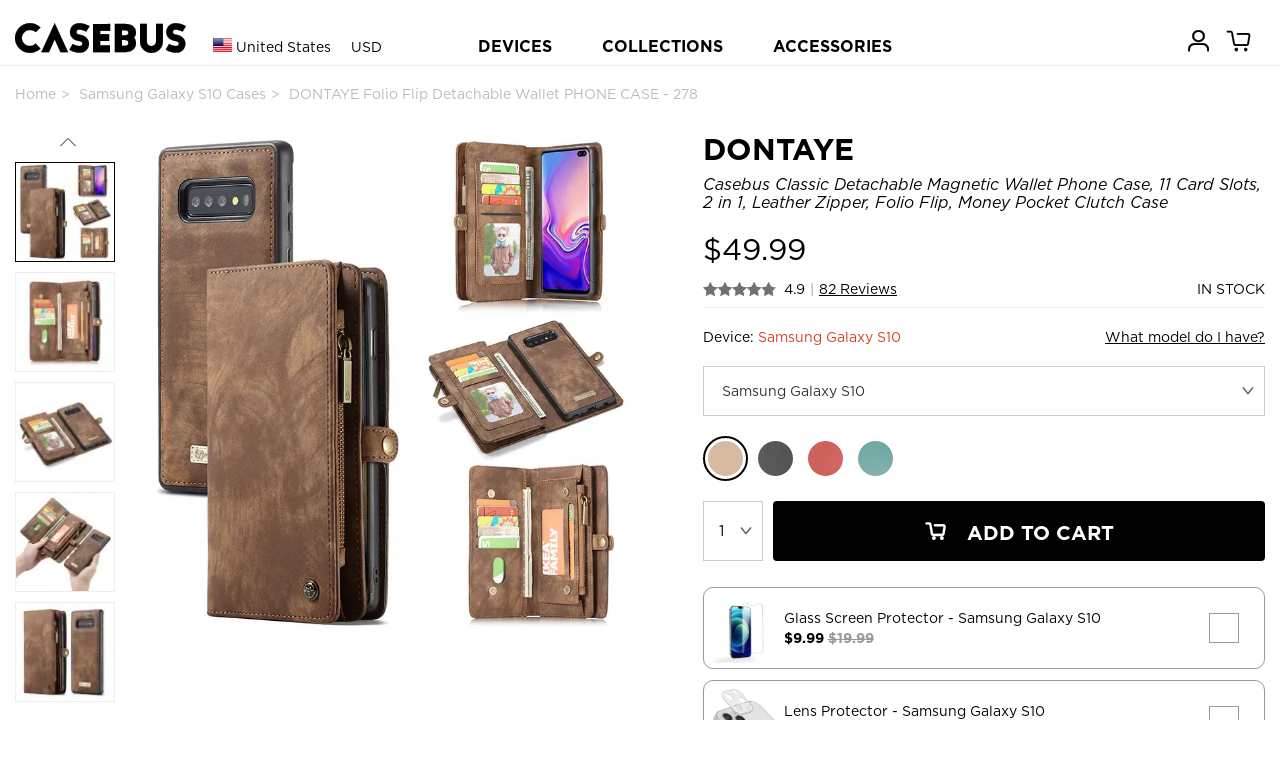

--- FILE ---
content_type: text/html; charset=utf-8
request_url: http://casebus.com/smartphone-cases/product/Samsung-Galaxy-S10-case_Wallet-Phone-Case-2-in-1-Leather-Zipper-Detachable-Magnetic-11-Card-Slots-Card-Slots-Money-Pocket-Clutch-Cover-case
body_size: 270137
content:



<!DOCTYPE html>
<html>

<head>
    <meta charset="UTF-8">
    <meta name="google-site-verification" content="KvOETTHxjT0jyNSo2_8ELAO66mdorYR7tT9Di4aKJoE" />
    <meta name="viewport" content="width=device-width, initial-scale=1, shrink-to-fit=no,maximum-scale=1, minimum-scale=1, user-scalable=no">
    

    <meta name="applicable-device" content="pc,mobile">
    <meta content="telephone=no" name="format-detection" />
    <title>Samsung Galaxy S10 Case - Folio Flip Detachable Wallet Phone Case - Casebus Classic Detachable Magnetic Wallet Phone Case, 11 Card Slots, 2 in 1, Leather Zipper, Folio Flip, Money Pocket Clutch Case - DONTAYE - Casebus</title>
    <meta name="keywords" content="Samsung Galaxy S10 Case,Folio Flip Detachable Wallet Phone Case,Casebus Classic Detachable Magnetic Wallet Phone Case, 11 Card Slots, 2 in 1, Leather Zipper, Folio Flip, Money Pocket Clutch Case,DONTAYE,Casebus">
    <meta name="description" content="Buy Samsung Galaxy S10 Case - Folio Flip Detachable Wallet Phone Case - Casebus Classic Detachable Magnetic Wallet Phone Case, 11 Card Slots, 2 in 1, Leather Zipper, Folio Flip, Money Pocket Clutch Case - DONTAYE at Casebus.">
    <meta http-equiv="Cache-Control" content="no-transform">
    <meta http-equiv="Cache-Control" content="no-siteapp">
   
    <link rel="shortcut icon" href="/images/favicon.ico" />
    <link rel="stylesheet" href="/css/styles.css?20250910001" media="" />
    <link rel="stylesheet" href="/css/libs/swiper.min.css">
    <script src="/js/libs/jquery-3.4.1.min.js"></script>
    <script src="/js/libs/swiper.min.js"></script>
    <script async src="https://www.googletagmanager.com/gtag/js?id=G-25HXQ06FFD"></script>
    
    <link rel="preload" href="/fonts/Ailerons/Ailerons.ttf" as="font" crossorigin>
    <link rel="preload" href="/fonts/Tahu/Tahu.ttf" as="font" crossorigin>
    <link rel="preload" href="/fonts/BREAK-BEACH/BREAK-BEACH.ttf" as="font" crossorigin>
    <link rel="preload" href="/fonts/Great-Day/Great-Day.ttf" as="font" crossorigin>
    <link rel="preload" href="/fonts/Holland/Holland.ttf" as="font" crossorigin>
    <link rel="preload" href="/fonts/jandys-dua/jandys-dua.ttf" as="font" crossorigin>
    <link rel="preload" href="/fonts/leafy/leafy.ttf" as="font" crossorigin>

    <style>
        .footer__country{
            font-size:16px;
        }
        .headtag_maxwidth{
            max-width:220px;
            word-break: break-all;
        }
        .header-pc-devicesdetail{
            padding-left:15px;
        }
         .comparisontitle{
        font-size:14px;
         line-height:40px;
        }
        .comparison{
        max-width:800px;
            display: flex;
    flex-direction: column;
        line-height:20px;
        margin-bottom: 40px;
        }
        .comparison_table td{
        padding-top:10px;
        padding-bottom:10px;
        }
        .comparison_table th{
        padding-top:10px;
        padding-bottom:10px;
        }
        .comparison_tr{
        border-bottom: 1px solid #e6e6e6;
        }
         .comparison_cell{
        padding-left:5px;
        padding-right:5px;
        text-align:center;
        }
        .comparison_bgc1{
        background:#efefef;
        }
        .status-point {display: inline-block;width: 10px;height: 10px;border-radius: 50%;}
    </style>
    <script>
        window.dataLayer = window.dataLayer || []; function gtag(){dataLayer.push(arguments);}
        //gtag('consent', 'default', {
        //    'ad_storage': 'granted'
        //});
        //gtag('consent', 'default', {
        //    'analytics_storage': 'granted'
        //});
        //gtag('consent', 'default', {
        //    'functionality_storage': 'granted'
        //});
        gtag('js', new Date());
        gtag('config', 'G-25HXQ06FFD', {
            'custom_map': {
                'dimension2': 'ecomm_prodid',
                'dimension3': 'ecomm_pagetype',
                'dimension4': 'ecomm_totalvalue'
            }
        });
        //gtag('config', 'AW-660312302');
        gtag('config','AW-660312302', {'allow_enhanced_conversions':true});

           
        gtag('event', 'view_item', {
            'send_to': ['AW-660312302', 'G-25HXQ06FFD'],
            'value': 49.99,
            'items': [
              {
                  'id': 'p0278_Samsung-Galaxy-S10_265',
                  'google_business_vertical': 'retail'
              }],
            'ecomm_prodid': 'p0278_Samsung-Galaxy-S10_265',
            'ecomm_totalvalue': 49.99,
            'ecomm_pagetype': 'product',
            'non_interaction': true
        });
        




    </script>

    

    
    <script>(function(w,d,t,r,u){var f,n,i;w[u]=w[u]||[],f=function(){var o={ti:"137003600"};o.q=w[u],w[u]=new UET(o),w[u].push("pageLoad")},n=d.createElement(t),n.src=r,n.async=1,n.onload=n.onreadystatechange=function(){var s=this.readyState;s&&s!=="loaded"&&s!=="complete"||(f(),n.onload=n.onreadystatechange=null)},i=d.getElementsByTagName(t)[0],i.parentNode.insertBefore(n,i)})(window,document,"script","//bat.bing.com/bat.js","uetq");</script>
    <script>
        function uet_report_conversion_add_to_cart() {
            window.uetq.push('event', 'add_to_cart', {"event_category":"event"});
}
        function uet_report_conversion_begin_checkout() {
    window.uetq.push('event', 'begin_checkout', {});
}
    </script>
    <!-- Facebook Pixel Code -->
    <script>
        !function(f,b,e,v,n,t,s){
            if(f.fbq)return;n=f.fbq=function(){n.callMethod?n.callMethod.apply(n,arguments):n.queue.push(arguments)};
            if(!f._fbq)f._fbq=n;n.push=n;n.loaded=!0;n.version='2.0';
            n.queue=[];t=b.createElement(e);t.async=!0;
            t.src=v;s=b.getElementsByTagName(e)[0];
            s.parentNode.insertBefore(t,s)
        }(window,document,'script','https://connect.facebook.net/en_US/fbevents.js');
        fbq('init', '3189369104715145');
        fbq('track', 'PageView');

            
            fbq('track', 'ViewContent', {
                content_ids: ['p0278_Samsung-Galaxy-S10_265'],
                content_type: 'product'
            });
            

    </script>
    <noscript>
        <img height="1" width="1" style="display:none" src="https://www.facebook.com/tr?id=3189369104715145&ev=PageView&noscript=1" />
    </noscript>
    <!-- End Facebook Pixel Code -->
    <script>
    window.addEventListener('load', function(event) {
        if (window.location.href.includes('casebus.com')) {
            setTimeout(function() {
                gtag('event', 'page_duration_2mins');
            }, 120000);
        }
    });
    </script>

    <!-- Criteo Loader File -->

    <script type="text/javascript" src="//dynamic.criteo.com/js/ld/ld.js?a=94455" async="true"></script>

    <!-- END Criteo Loader File -->

    <!-- Criteo Tag -->

    <script type="text/javascript">

window.criteo_q = window.criteo_q || [];

var deviceType = /iPad/.test(navigator.userAgent) ? "t" : /Mobile|iP(hone|od)|Android|BlackBerry|IEMobile|Silk/.test(navigator.userAgent) ? "m" : "d";

    
   window.criteo_q.push(

{ event: "setAccount", account: 94455 },

{ event: "setSiteType", type: deviceType},

{ event: "viewItem", item: "p0278_Samsung-Galaxy-S10_265" }

);
    





    </script>
    <!-- END Criteo Tag -->

</head>

<body class="body_bg">
    




<script>
var swiper__notice = new Swiper('#swiper__notice', {
    direction: 'vertical',
    autoplay:{
        delay: 5000,
    }
});
</script>
    
<header class="header" id="header">
    <div class="container-lg header__inner">
        <div class="header__left">
            <a class="header__back"><i class="icon-left"></i></a>
                <input type="hidden" id="sitecurrency" name="sitecurrency" value="USD" tabindex="1" />
                            <input type="hidden" id="site_lan" name="site_lan" value="EN" tabindex="2" />
                            <input type="hidden" id="sitecurrency_symbol" name="sitecurrency_symbol" value="$" tabindex="3" />
         
            <div class="header__country j-country">

                <div class="selected">
                        <img src="/images/us.png" alt="" class="country__img">
                        <span class="c">United States</span>
                        <span class="u">USD</span>

                </div>
            </div>

            <a class="j-drawer--show header__menu--btn"><i class="header__icon--menu icon-menu"></i></a>
          
        </div>
        <div class="header__center">
           
            <div class="country_h5 j-country">
                <img src="/images/us.png" alt="" class="country__img country__img_h5">
                
            </div>
            <a href="/" class="header__logo" title="caseBus"><i class="header__icon--logo icon-logo"></i></a>
        </div>
        <ul class="header__right">
           
            
            <li class="header__icon">
                
                <a href="/Account/Orders/" title="my orders">
                    <i class="header__icon--cart icon-userhome"></i>
                </a>
                
            </li>

            <li class="header__icon icon_cart_top" id="icon_cart_top">
                <a href="javascript://" title="cart">
                    <i class="header__icon--cart icon-cart" ></i>
                    <span class="header__dot header__dot--cart  hide">0</span>
                </a>
            </li>
            
            
        </ul>
    </div>


    
</header>

<!-- PC端顶部 begin -->
<header class="header-pc" id="header-pc">
    <div class="container-lg header__inner">
        <div class="header__leftlogo">
            <a href="/" class="header__logo" title="caseBus"><i class="header__icon--logo icon-logo"></i></a>
        </div>
        <div class="header__leftcountry">
                <div class="selected">
                    <img src="/images/us.png" alt="" class="country__img">
                    <span class="c">United States</span>
                    <span class="u">USD</span>
                </div>
        </div>
        <div class="header__centernav">
            <ul class="header-nav">
                <li class="nav-device">DEVICES</li>
                <li class="nav-collection">COLLECTIONS</li>
                <li><a href="/Accessories/">ACCESSORIES</a></li>
            </ul>
        </div>
        <ul class="header__rightmem">
            <li class="header__icon">
                
                <a href="/Account/Orders/" title="my orders">
                    <i class="header__icon--cart icon-userhome"></i>
                </a>
                
            </li>
            <li class="header__icon icon_cart_top" id="icon_cart_top">
                <a href="javascript://" title="cart">
                    <i class="header__icon--cart icon-cart"></i>
                    <span class="header__dot header__dot--cart  hide">0</span>
                </a>
            </li>

            
</ul>
    </div>
</header>
<!-- PC端顶部 end -->

<!-- PC端弹出导航 begin -->

<div class="header-pc-devices" id="header-pc-devices">
    <div class="header-pc-devicesdetail">
        <ul class="devicesdetail-ul">
            <li class="devicesdetail-title">
                <a href="/smartphone-cases/apple-cases/" title="Apple iPhone">Apple iPhone</a>
            </li>
                            <li>
                                <a href="/smartphone-cases/apple-cases/iphone-17-pro-max-cases" title="iPhone 17 Pro Max Cases">
                                    iPhone 17 Pro Max  <span style="color:white;background-color:red;padding-left:4px;padding-right:4px;">NEW!</span>                                </a>
                            </li>
                            <li>
                                <a href="/smartphone-cases/apple-cases/iphone-17-pro-cases" title="iPhone 17 Pro Cases">
                                    iPhone 17 Pro  <span style="color:white;background-color:red;padding-left:4px;padding-right:4px;">NEW!</span>                                </a>
                            </li>
                            <li>
                                <a href="/smartphone-cases/apple-cases/iphone-Air-cases" title="iPhone Air Cases">
                                    iPhone Air  <span style="color:white;background-color:red;padding-left:4px;padding-right:4px;">NEW!</span>                                </a>
                            </li>
                            <li>
                                <a href="/smartphone-cases/apple-cases/iphone-17-cases" title="iPhone 17 Cases">
                                    iPhone 17  <span style="color:white;background-color:red;padding-left:4px;padding-right:4px;">NEW!</span>                                </a>
                            </li>
                            <li>
                                <a href="/smartphone-cases/apple-cases/iphone-16-pro-max-cases" title="iPhone 16 Pro Max Cases">
                                    iPhone 16 Pro Max                                 </a>
                            </li>
                            <li>
                                <a href="/smartphone-cases/apple-cases/iphone-16-pro-cases" title="iPhone 16 Pro Cases">
                                    iPhone 16 Pro                                 </a>
                            </li>
                            <li>
                                <a href="/smartphone-cases/apple-cases/iphone-16-plus-cases" title="iPhone 16 Plus Cases">
                                    iPhone 16 Plus                                 </a>
                            </li>
                            <li>
                                <a href="/smartphone-cases/apple-cases/iphone-16-cases" title="iPhone 16 Cases">
                                    iPhone 16                                 </a>
                            </li>
                            <li>
                                <a href="/smartphone-cases/apple-cases/iphone-16e-cases" title="iPhone 16e Cases">
                                    iPhone 16e                                 </a>
                            </li>
                            <li>
                                <a href="/smartphone-cases/apple-cases/iphone-15-pro-max-cases" title="iPhone 15 Pro Max Cases">
                                    iPhone 15 Pro Max                                 </a>
                            </li>
                            <li>
                                <a href="/smartphone-cases/apple-cases/iphone-15-pro-cases" title="iPhone 15 Pro Cases">
                                    iPhone 15 Pro                                 </a>
                            </li>
                            <li>
                                <a href="/smartphone-cases/apple-cases/iphone-15-plus-cases" title="iPhone 15 Plus Cases">
                                    iPhone 15 Plus                                 </a>
                            </li>
                            <li>
                                <a href="/smartphone-cases/apple-cases/iphone-15-cases" title="iPhone 15 Cases">
                                    iPhone 15                                 </a>
                            </li>
                            <li>
                                <a href="/smartphone-cases/apple-cases/iphone-14-pro-max-cases" title="iPhone 14 Pro Max Cases">
                                    iPhone 14 Pro Max                                 </a>
                            </li>
                            <li>
                                <a href="/smartphone-cases/apple-cases/iphone-14-pro-cases" title="iPhone 14 Pro Cases">
                                    iPhone 14 Pro                                 </a>
                            </li>
                            <li>
                                <a href="/smartphone-cases/apple-cases/iphone-14-plus-cases" title="iPhone 14 Plus Cases">
                                    iPhone 14 Plus                                 </a>
                            </li>
                            <li>
                                <a href="/smartphone-cases/apple-cases/iphone-14-cases" title="iPhone 14 Cases">
                                    iPhone 14                                 </a>
                            </li>
                            <li>
                                <a href="/smartphone-cases/apple-cases/iphone-13-pro-max-cases" title="iPhone 13 Pro Max Cases">
                                    iPhone 13 Pro Max                                 </a>
                            </li>
                            <li>
                                <a href="/smartphone-cases/apple-cases/iphone-13-pro-cases" title="iPhone 13 Pro Cases">
                                    iPhone 13 Pro                                 </a>
                            </li>
                            <li>
                                <a href="/smartphone-cases/apple-cases/iphone-13-cases" title="iPhone 13 Cases">
                                    iPhone 13                                 </a>
                            </li>
        </ul>
        <ul class="devicesdetail-ul">
            <li class="devicesdetail-title">
                &nbsp;
            </li>
                                <li>
                                    <a href="/smartphone-cases/apple-cases/iphone-13-mini-cases" title="iPhone 13 Mini Cases">
                                        iPhone 13 Mini                                     </a>
                                </li>
                                <li>
                                    <a href="/smartphone-cases/apple-cases/iphone-12-pro-max-cases" title="iPhone 12 Pro Max Cases">
                                        iPhone 12 Pro Max                                     </a>
                                </li>
                                <li>
                                    <a href="/smartphone-cases/apple-cases/iphone-12-pro-cases" title="iPhone 12 Pro Cases">
                                        iPhone 12 Pro                                     </a>
                                </li>
                                <li>
                                    <a href="/smartphone-cases/apple-cases/iphone-12-cases" title="iPhone 12 Cases">
                                        iPhone 12                                     </a>
                                </li>
                                <li>
                                    <a href="/smartphone-cases/apple-cases/iphone-12-mini-cases" title="iPhone 12 Mini Cases">
                                        iPhone 12 Mini                                     </a>
                                </li>
                                <li>
                                    <a href="/smartphone-cases/apple-cases/iphone-11-pro-max-cases" title="iPhone 11 Pro Max Cases">
                                        iPhone 11 Pro Max                                     </a>
                                </li>
                                <li>
                                    <a href="/smartphone-cases/apple-cases/iphone-11-pro-cases" title="iPhone 11 Pro Cases">
                                        iPhone 11 Pro                                     </a>
                                </li>
                                <li>
                                    <a href="/smartphone-cases/apple-cases/iphone-11-cases" title="iPhone 11 Cases">
                                        iPhone 11                                     </a>
                                </li>
                                <li>
                                    <a href="/smartphone-cases/apple-cases/iPhone-SE-2020-cases" title="iPhone SE 2022/2020 Cases">
                                        iPhone SE 2022/2020                                     </a>
                                </li>
                                <li>
                                    <a href="/smartphone-cases/apple-cases/iphone-xs-max-cases" title="iPhone XS Max Cases">
                                        iPhone XS Max                                     </a>
                                </li>
                                <li>
                                    <a href="/smartphone-cases/apple-cases/iphone-xr-cases" title="iPhone XR Cases">
                                        iPhone XR                                     </a>
                                </li>
                                <li>
                                    <a href="/smartphone-cases/apple-cases/iphone-xs-cases" title="iPhone X/XS Cases">
                                        iPhone X/XS                                     </a>
                                </li>
                                <li>
                                    <a href="/smartphone-cases/apple-cases/iphone-8-plus-cases" title="iPhone 8 Plus / 7 Plus Cases">
                                        iPhone 8 Plus / 7 Plus                                     </a>
                                </li>
                                <li>
                                    <a href="/smartphone-cases/apple-cases/iphone-8-cases" title="iPhone 8/7 Cases">
                                        iPhone 8/7                                     </a>
                                </li>
                                <li>
                                    <a href="/smartphone-cases/apple-cases/iphone-6-plus-cases" title="iPhone 6/6S Plus Cases">
                                        iPhone 6/6S Plus                                     </a>
                                </li>
                                <li>
                                    <a href="/smartphone-cases/apple-cases/iphone-6-cases" title="iPhone 6/6S Cases">
                                        iPhone 6/6S                                     </a>
                                </li>
        </ul>
        <ul class="devicesdetail-ul">
            <li class="devicesdetail-title">
                <a href="/smartphone-cases/samsung-cases/" title="Samsung Galaxy">Samsung Galaxy</a>
            </li>
                                <li>
                                    <a href="/smartphone-cases/samsung-cases/Samsung-Galaxy-S25-Ultra-cases" title="Samsung Galaxy S25 Ultra Cases">
                                        Galaxy S25 Ultra  <span style="color:white;background-color:red;padding-left:4px;padding-right:4px;">NEW!</span>                                    </a>
                                </li>
                                <li>
                                    <a href="/smartphone-cases/samsung-cases/Samsung-Galaxy-S25-Plus-cases" title="Samsung Galaxy S25 Plus Cases">
                                        Galaxy S25 Plus  <span style="color:white;background-color:red;padding-left:4px;padding-right:4px;">NEW!</span>                                    </a>
                                </li>
                                <li>
                                    <a href="/smartphone-cases/samsung-cases/Samsung-Galaxy-S25-cases" title="Samsung Galaxy S25 Cases">
                                        Galaxy S25  <span style="color:white;background-color:red;padding-left:4px;padding-right:4px;">NEW!</span>                                    </a>
                                </li>
                                <li>
                                    <a href="/smartphone-cases/samsung-cases/Samsung-Galaxy-S25-Edge-cases" title="Samsung Galaxy S25 Edge Cases">
                                        Galaxy S25 Edge  <span style="color:white;background-color:red;padding-left:4px;padding-right:4px;">NEW!</span>                                    </a>
                                </li>
                                <li>
                                    <a href="/smartphone-cases/samsung-cases/Samsung-Galaxy-S25-FE-cases" title="Samsung Galaxy S25 FE Cases">
                                        Galaxy S25 FE  <span style="color:white;background-color:red;padding-left:4px;padding-right:4px;">NEW!</span>                                    </a>
                                </li>
                                <li>
                                    <a href="/smartphone-cases/samsung-cases/Samsung-Galaxy-S24-Ultra-cases" title="Samsung Galaxy S24 Ultra Cases">
                                        Galaxy S24 Ultra                                     </a>
                                </li>
                                <li>
                                    <a href="/smartphone-cases/samsung-cases/Samsung-Galaxy-S24-Plus-cases" title="Samsung Galaxy S24 Plus Cases">
                                        Galaxy S24 Plus                                     </a>
                                </li>
                                <li>
                                    <a href="/smartphone-cases/samsung-cases/Samsung-Galaxy-S24-cases" title="Samsung Galaxy S24 Cases">
                                        Galaxy S24                                     </a>
                                </li>
                                <li>
                                    <a href="/smartphone-cases/samsung-cases/Samsung-Galaxy-S24-FE-cases" title="Samsung Galaxy S24 FE Cases">
                                        Galaxy S24 FE                                     </a>
                                </li>
                                <li>
                                    <a href="/smartphone-cases/samsung-cases/Samsung-Galaxy-S23-Ultra-cases" title="Samsung Galaxy S23 Ultra Cases">
                                        Galaxy S23 Ultra                                     </a>
                                </li>
                                <li>
                                    <a href="/smartphone-cases/samsung-cases/Samsung-Galaxy-S23-Plus-cases" title="Samsung Galaxy S23 Plus Cases">
                                        Galaxy S23 Plus                                     </a>
                                </li>
                                <li>
                                    <a href="/smartphone-cases/samsung-cases/Samsung-Galaxy-S23-cases" title="Samsung Galaxy S23 Cases">
                                        Galaxy S23                                     </a>
                                </li>
                                <li>
                                    <a href="/smartphone-cases/samsung-cases/Samsung-Galaxy-S23-FE-cases" title="Samsung Galaxy S23 FE Cases">
                                        Galaxy S23 FE                                     </a>
                                </li>
                                <li>
                                    <a href="/smartphone-cases/samsung-cases/Samsung-Galaxy-S22-Ultra-cases" title="Samsung Galaxy S22 Ultra Cases">
                                        Galaxy S22 Ultra                                     </a>
                                </li>
                                <li>
                                    <a href="/smartphone-cases/samsung-cases/Samsung-Galaxy-S22-Plus-cases" title="Samsung Galaxy S22 Plus Cases">
                                        Galaxy S22 Plus                                     </a>
                                </li>
                                <li>
                                    <a href="/smartphone-cases/samsung-cases/Samsung-Galaxy-S22-cases" title="Samsung Galaxy S22 Cases">
                                        Galaxy S22                                     </a>
                                </li>
                                <li>
                                    <a href="/smartphone-cases/samsung-cases/Samsung-Galaxy-S21-Ultra-cases" title="Samsung Galaxy S21 Ultra Cases">
                                        Galaxy S21 Ultra                                     </a>
                                </li>
                                <li>
                                    <a href="/smartphone-cases/samsung-cases/Samsung-Galaxy-S21-Plus-cases" title="Samsung Galaxy S21 Plus Cases">
                                        Galaxy S21 Plus                                     </a>
                                </li>
                                <li>
                                    <a href="/smartphone-cases/samsung-cases/Samsung-Galaxy-S21-cases" title="Samsung Galaxy S21 Cases">
                                        Galaxy S21                                     </a>
                                </li>
            <li>
                <a href="/smartphone-cases/samsung-cases/">All Galaxy Cases</a>
            </li>
        </ul>
        <ul class="devicesdetail-ul">
            <li class="devicesdetail-title">
                <a href="/IPad-cases/" title="Apple iPad">Apple iPad</a>
            </li>
                                <li>
                                    <a href="/IPad-cases/iPad-Pro-2025-13Inch-cases" title="iPad Pro (2025 13Inch) Cases">
                                        iPad Pro (2025 13Inch)  <span style="color:white;background-color:red;padding-left:4px;padding-right:4px;">NEW!</span>                                    </a>
                                </li>
                                <li>
                                    <a href="/IPad-cases/iPad-Pro-2025-11Inch-cases" title="iPad Pro (2025 11Inch) Cases">
                                        iPad Pro (2025 11Inch)  <span style="color:white;background-color:red;padding-left:4px;padding-right:4px;">NEW!</span>                                    </a>
                                </li>
                                <li>
                                    <a href="/IPad-cases/iPad-11-cases" title="iPad 11 (2025 11Inch) Cases">
                                        iPad 11 (2025 11Inch)                                     </a>
                                </li>
                                <li>
                                    <a href="/IPad-cases/iPad-Air7-13Inch-cases" title="iPad Air 7 (2025 13Inch) Cases">
                                        iPad Air 7 (2025 13Inch)                                     </a>
                                </li>
                                <li>
                                    <a href="/IPad-cases/iPad-Air7-11Inch-cases" title="iPad Air 7 (2025 11Inch) Cases">
                                        iPad Air 7 (2025 11Inch)                                     </a>
                                </li>
                                <li>
                                    <a href="/IPad-cases/iPad-Air6-13Inch-cases" title="iPad Air 6 (2024 13Inch) Cases">
                                        iPad Air 6 (2024 13Inch)                                     </a>
                                </li>
                                <li>
                                    <a href="/IPad-cases/iPad-Air6-11Inch-cases" title="iPad Air 6 (2024 11Inch) Cases">
                                        iPad Air 6 (2024 11Inch)                                     </a>
                                </li>
                                <li>
                                    <a href="/IPad-cases/iPad-Pro-2024-13Inch-cases" title="iPad Pro (2024 13Inch) Cases">
                                        iPad Pro (2024 13Inch)                                     </a>
                                </li>
                                <li>
                                    <a href="/IPad-cases/iPad-Pro-2024-11Inch-cases" title="iPad Pro (2024 11Inch) Cases">
                                        iPad Pro (2024 11Inch)                                     </a>
                                </li>
                                <li>
                                    <a href="/IPad-cases/iPad-Mini-7-cases" title="iPad Mini 7 (2024 8.3Inch) Cases">
                                        iPad Mini 7 (2024 8.3Inch)                                     </a>
                                </li>
                                <li>
                                    <a href="/IPad-cases/iPad-10-cases" title="iPad 10 (2022 10.9Inch) Cases">
                                        iPad 10 (2022 10.9Inch)                                     </a>
                                </li>
                                <li>
                                    <a href="/IPad-cases/iPad-Pro-11-2022-cases" title="iPad Pro 11 (2022 11Inch) Cases">
                                        iPad Pro 11 (2022 11Inch)                                     </a>
                                </li>
                                <li>
                                    <a href="/IPad-cases/iPad-Pro6-cases" title="iPad Pro 6 (2022 12.9Inch) Cases">
                                        iPad Pro 6 (2022 12.9Inch)                                     </a>
                                </li>
                                <li>
                                    <a href="/IPad-cases/iPad-Air5-cases" title="iPad Air 5 (2022 10.9Inch) Cases">
                                        iPad Air 5 (2022 10.9Inch)                                     </a>
                                </li>
                                <li>
                                    <a href="/IPad-cases/iPad-9-2021-cases" title="iPad 9 (2021 10.2Inch) Cases">
                                        iPad 9 (2021 10.2Inch)                                     </a>
                                </li>
                                <li>
                                    <a href="/IPad-cases/iPad-Mini-6-cases" title="iPad Mini 6 (2021 8.3Inch) Cases">
                                        iPad Mini 6 (2021 8.3Inch)                                     </a>
                                </li>
                                <li>
                                    <a href="/IPad-cases/iPad-Pro-11-2021-cases" title="iPad Pro 11 (2021 11Inch) Cases">
                                        iPad Pro 11 (2021 11Inch)                                     </a>
                                </li>
                                <li>
                                    <a href="/IPad-cases/iPad-Pro5-cases" title="iPad Pro 5 (2021 12.9Inch) Cases">
                                        iPad Pro 5 (2021 12.9Inch)                                     </a>
                                </li>
                                <li>
                                    <a href="/IPad-cases/iPad-8-2020-cases" title="iPad 8 (2020 10.2Inch) Cases">
                                        iPad 8 (2020 10.2Inch)                                     </a>
                                </li>
            <li>
                <a href="/IPad-cases/">All iPad Cases</a>
            </li>
        </ul>

        

        <ul class="devicesdetail-ul">
            <li class="devicesdetail-title">
                <a href="/MacBook-cases/" title="MacBook Case">MacBook</a>
            </li>
                                <li class="headtag_maxwidth">
                                    <a href="/MacBook-cases/MacBook-Pro-16-2024-cases" title="MacBook Pro 16 (A3403/A3186) Cases">
                                        Pro 16 (A3403/A3186)                                     </a>
                                </li>
                                <li class="headtag_maxwidth">
                                    <a href="/MacBook-cases/MacBook-Pro-14-2024-cases" title="MacBook Pro 14 (A3112/A3185/A3401/A3434) Cases">
                                        Pro 14 (A3112/A3185/A3401/A3434)                                     </a>
                                </li>
                                <li class="headtag_maxwidth">
                                    <a href="/MacBook-cases/MacBook-Air-15-2023-cases" title="MacBook Air 15 (A3241/A2941/A3114) Cases">
                                        Air 15 (A3241/A2941/A3114)                                     </a>
                                </li>
                                <li class="headtag_maxwidth">
                                    <a href="/MacBook-cases/MacBook-Air-136-2022-cases" title="MacBook Air 13.6 (A3240/A2681/A3113) Cases">
                                        Air 13.6 (A3240/A2681/A3113)                                     </a>
                                </li>
                                <li class="headtag_maxwidth">
                                    <a href="/MacBook-cases/MacBook-Pro-16-2021-cases" title="MacBook Pro 16 (A2485/A2780/A2991) Cases">
                                        Pro 16 (A2485/A2780/A2991)                                     </a>
                                </li>
                                <li class="headtag_maxwidth">
                                    <a href="/MacBook-cases/MacBook-Pro-14-2021-cases" title="MacBook Pro 14 (A2442/A2779/A2918/A2992) Cases">
                                        Pro 14 (A2442/A2779/A2918/A2992)                                     </a>
                                </li>
                                <li class="headtag_maxwidth">
                                    <a href="/MacBook-cases/MacBook-Pro-133-2020-cases" title="MacBook Pro 13.3 (A2338) Cases">
                                        Pro 13.3 (A2338)                                     </a>
                                </li>
                                <li class="headtag_maxwidth">
                                    <a href="/MacBook-cases/MacBook-Air-13-2018-cases" title="MacBook Air 13 (A1932/A2179/A2337) Cases">
                                        Air 13 (A1932/A2179/A2337)                                     </a>
                                </li>
                                <li class="headtag_maxwidth">
                                    <a href="/MacBook-cases/MacBook-Pro-13-2020-cases" title="MacBook Pro 13 (A2289/A2251) Cases">
                                        Pro 13 (A2289/A2251)                                     </a>
                                </li>
                                <li class="headtag_maxwidth">
                                    <a href="/MacBook-cases/MacBook-Pro-16-2019-cases" title="MacBook Pro 16 (A2141) Cases">
                                        Pro 16 (A2141)                                     </a>
                                </li>
                                <li class="headtag_maxwidth">
                                    <a href="/MacBook-cases/MacBook-Pro-13-2018-cases" title="MacBook Pro 13 (A1989/A2159) Cases">
                                        Pro 13 (A1989/A2159)                                     </a>
                                </li>
                                <li class="headtag_maxwidth">
                                    <a href="/MacBook-cases/MacBook-Pro-15-2016-cases" title="MacBook Pro 15 (A1707/A1990) Cases">
                                        Pro 15 (A1707/A1990)                                     </a>
                                </li>
                                <li class="headtag_maxwidth">
                                    <a href="/MacBook-cases/MacBook-12-2015-cases" title="MacBook 12 (A1534/A1931) Cases">
                                        12 (A1534/A1931)                                     </a>
                                </li>
                                <li class="headtag_maxwidth">
                                    <a href="/MacBook-cases/MacBook-Pro-13-2016-cases" title="MacBook Pro 13 (A1706/A1708) Cases">
                                        Pro 13 (A1706/A1708)                                     </a>
                                </li>
                                <li class="headtag_maxwidth">
                                    <a href="/MacBook-cases/MacBook-Air-11-2012-cases" title="MacBook Air 11 (A1370/A1465) Cases">
                                        Air 11 (A1370/A1465)                                     </a>
                                </li>
                                <li class="headtag_maxwidth">
                                    <a href="/MacBook-cases/MacBook-Pro-13-2012-cases" title="MacBook Pro 13 (A1425/A1502) Cases">
                                        Pro 13 (A1425/A1502)                                     </a>
                                </li>
                                <li class="headtag_maxwidth">
                                    <a href="/MacBook-cases/MacBook-Pro-15-2012-cases" title="MacBook Pro 15 (A1398) Cases">
                                        Pro 15 (A1398)                                     </a>
                                </li>
                                <li class="headtag_maxwidth">
                                    <a href="/MacBook-cases/MacBook-Air-13-2010-cases" title="MacBook Air 13 (A1369/A1466) Cases">
                                        Air 13 (A1369/A1466)                                     </a>
                                </li>
        </ul>

        <ul class="devicesdetail-ul">
            <li class="devicesdetail-title">
                <a href="/Apple-Watch-Bands/" title="Apple Watch Bands">Apple Watch Bands</a>
            </li>
            <li class="devicesdetail-title">
                <a href="/Bag/" title="Bags">Laptop Sleeves</a>
            </li>
            <li class="devicesdetail-title">
                <a href="/smartphone-cases/google-cases/" title="Google Pixel Cases">Google Pixel Cases</a>
            </li>
            <li class="devicesdetail-title">
                <a href="/Airpods-cases/" title="Airpods Cases">Airpods Cases</a>
            </li>
        </ul>
    </div>
</div>

<!-- PC端弹出导航 新改 -->


<!-- PC端弹出导航 end -->

<!-- PC端弹出导航 COLLECTIONS begin -->
<div class="header-pc-collections" id="header-pc-collections">
    <div class="header-pc-devicesdetail">
        <ul>
            <li>
               &nbsp;
            </li>
        </ul>
        <ul class="devicesdetail-ul">
            <li class="devicesdetail-title">
                COLLECTIONS
            </li>
            <li class="devicesdetail-title2">
                Wallet Series
            </li>
            <li>&nbsp; &nbsp; <a href="/Tags/Wallet" title="Wallet Cases">All Wallet Cases</a></li>
            <li>&nbsp; &nbsp; <a href="/Tags/Crossbody" title="Crossbody  Cases">Crossbody  Cases</a></li>
            <li>&nbsp; &nbsp; <a href="/Tags/Folio-Flip" title="Flip Folio Cases">Flip Folio Cases</a></li>
            <li>&nbsp; &nbsp; <a href="/Tags/Detachable" title="Detachable Wallet Cases">Detachable Cases</a></li>
            <li class="devicesdetail-title2">
                Heavy Duty Series
            </li>
            <li>&nbsp; &nbsp; <a href="/Tags/heavy-duty" title="Heavy Duty Cases">Heavy Duty Cases</a></li>
            <li class="devicesdetail-title2">
                Featured Series
            </li>
            <li>&nbsp; &nbsp; <a href="/Tags/Glitter" title="Glitter Cases">Glitter Cases</a></li>
            <li>&nbsp; &nbsp; <a href="/Tags/Waterproof" title="Waterproof Cases">Waterproof Cases</a></li>
            <li>&nbsp; &nbsp; <a href="/Tags/Battery" title="Battery Cases">Battery Cases</a></li>
            <li>&nbsp; &nbsp; <a href="/Tags/Magsafe" title="Magsafe Cases">Magsafe Cases</a></li>
            <li>&nbsp; &nbsp; <a href="/Tags/Design" title="Design Cases">Design Cases</a></li>
            <li>&nbsp; &nbsp; <a href="/Tags/Custom" title="Custom Cases">Custom Cases</a></li>            
        </ul>
    </div>
</div>
<!-- PC端弹出导航 COLLECTIONS end -->

    <!-- PC端导航 begin -->
    <!-- PC端导航 end -->
    <!-- 移动端抽屉导航 begin -->
    <div class="j-drawer drawer">
        <div class="j-drawer__sidebar drawer__sidebar">
            <div class="drawer__logo">
                <a href="/"><i class="drawer__icon--logo icon-logo"></i></a>
            </div>
            <div class="drawer__nav">
                <ul>


                    <li><a href="/smartphone-cases/apple-cases/iphone-17-pro-max-cases" title="iPhone 17 Pro Max Cases">iPhone 17 Pro Max Cases</a></li>
                    <li><a href="/smartphone-cases/apple-cases/iphone-17-pro-cases" title="iPhone 17 Pro Cases">iPhone 17 Pro Cases</a></li>
                    <li><a href="/smartphone-cases/apple-cases/iphone-Air-cases" title="iPhone Air Cases">iPhone Air Cases</a></li>
                    <li><a href="/smartphone-cases/apple-cases/iphone-17-cases" title="iPhone 17 Cases">iPhone 17 Cases</a></li>


                    <li>
                        <a class="j-drawer__button" title="iPhone Cases">iPhone Cases</a>
                        <ul class="drawer__dropdown j-sibling">
                            <li>
                                <a href="/smartphone-cases/apple-cases/iphone-17-pro-max-cases" title="iPhone 17 Pro Max Cases">
                                    iPhone 17 Pro Max  <span style="color:white;background-color:red;padding-left:4px;padding-right:4px;">NEW!</span>                                </a>
                            </li>
                            <li>
                                <a href="/smartphone-cases/apple-cases/iphone-17-pro-cases" title="iPhone 17 Pro Cases">
                                    iPhone 17 Pro  <span style="color:white;background-color:red;padding-left:4px;padding-right:4px;">NEW!</span>                                </a>
                            </li>
                            <li>
                                <a href="/smartphone-cases/apple-cases/iphone-Air-cases" title="iPhone Air Cases">
                                    iPhone Air  <span style="color:white;background-color:red;padding-left:4px;padding-right:4px;">NEW!</span>                                </a>
                            </li>
                            <li>
                                <a href="/smartphone-cases/apple-cases/iphone-17-cases" title="iPhone 17 Cases">
                                    iPhone 17  <span style="color:white;background-color:red;padding-left:4px;padding-right:4px;">NEW!</span>                                </a>
                            </li>
                            <li>
                                <a href="/smartphone-cases/apple-cases/iphone-16-pro-max-cases" title="iPhone 16 Pro Max Cases">
                                    iPhone 16 Pro Max                                 </a>
                            </li>
                            <li>
                                <a href="/smartphone-cases/apple-cases/iphone-16-pro-cases" title="iPhone 16 Pro Cases">
                                    iPhone 16 Pro                                 </a>
                            </li>
                            <li>
                                <a href="/smartphone-cases/apple-cases/iphone-16-plus-cases" title="iPhone 16 Plus Cases">
                                    iPhone 16 Plus                                 </a>
                            </li>
                            <li>
                                <a href="/smartphone-cases/apple-cases/iphone-16-cases" title="iPhone 16 Cases">
                                    iPhone 16                                 </a>
                            </li>
                            <li>
                                <a href="/smartphone-cases/apple-cases/iphone-16e-cases" title="iPhone 16e Cases">
                                    iPhone 16e                                 </a>
                            </li>
                            <li>
                                <a href="/smartphone-cases/apple-cases/iphone-15-pro-max-cases" title="iPhone 15 Pro Max Cases">
                                    iPhone 15 Pro Max                                 </a>
                            </li>
                            <li>
                                <a href="/smartphone-cases/apple-cases/iphone-15-pro-cases" title="iPhone 15 Pro Cases">
                                    iPhone 15 Pro                                 </a>
                            </li>
                            <li>
                                <a href="/smartphone-cases/apple-cases/iphone-15-plus-cases" title="iPhone 15 Plus Cases">
                                    iPhone 15 Plus                                 </a>
                            </li>
                            <li>
                                <a href="/smartphone-cases/apple-cases/iphone-15-cases" title="iPhone 15 Cases">
                                    iPhone 15                                 </a>
                            </li>
                            <li>
                                <a href="/smartphone-cases/apple-cases/iphone-14-pro-max-cases" title="iPhone 14 Pro Max Cases">
                                    iPhone 14 Pro Max                                 </a>
                            </li>
                            <li>
                                <a href="/smartphone-cases/apple-cases/iphone-14-pro-cases" title="iPhone 14 Pro Cases">
                                    iPhone 14 Pro                                 </a>
                            </li>
                            <li>
                                <a href="/smartphone-cases/apple-cases/iphone-14-plus-cases" title="iPhone 14 Plus Cases">
                                    iPhone 14 Plus                                 </a>
                            </li>
                            <li>
                                <a href="/smartphone-cases/apple-cases/iphone-14-cases" title="iPhone 14 Cases">
                                    iPhone 14                                 </a>
                            </li>
                            <li>
                                <a href="/smartphone-cases/apple-cases/iphone-13-pro-max-cases" title="iPhone 13 Pro Max Cases">
                                    iPhone 13 Pro Max                                 </a>
                            </li>
                            <li>
                                <a href="/smartphone-cases/apple-cases/iphone-13-pro-cases" title="iPhone 13 Pro Cases">
                                    iPhone 13 Pro                                 </a>
                            </li>
                            <li>
                                <a href="/smartphone-cases/apple-cases/iphone-13-cases" title="iPhone 13 Cases">
                                    iPhone 13                                 </a>
                            </li>
                            <li>
                                <a href="/smartphone-cases/apple-cases/iphone-13-mini-cases" title="iPhone 13 Mini Cases">
                                    iPhone 13 Mini                                 </a>
                            </li>
                            <li>
                                <a href="/smartphone-cases/apple-cases/iphone-12-pro-max-cases" title="iPhone 12 Pro Max Cases">
                                    iPhone 12 Pro Max                                 </a>
                            </li>
                            <li>
                                <a href="/smartphone-cases/apple-cases/iphone-12-pro-cases" title="iPhone 12 Pro Cases">
                                    iPhone 12 Pro                                 </a>
                            </li>
                            <li>
                                <a href="/smartphone-cases/apple-cases/iphone-12-cases" title="iPhone 12 Cases">
                                    iPhone 12                                 </a>
                            </li>
                            <li>
                                <a href="/smartphone-cases/apple-cases/iphone-12-mini-cases" title="iPhone 12 Mini Cases">
                                    iPhone 12 Mini                                 </a>
                            </li>
                            <li>
                                <a href="/smartphone-cases/apple-cases/iphone-11-pro-max-cases" title="iPhone 11 Pro Max Cases">
                                    iPhone 11 Pro Max                                 </a>
                            </li>
                            <li>
                                <a href="/smartphone-cases/apple-cases/iphone-11-pro-cases" title="iPhone 11 Pro Cases">
                                    iPhone 11 Pro                                 </a>
                            </li>
                            <li>
                                <a href="/smartphone-cases/apple-cases/iphone-11-cases" title="iPhone 11 Cases">
                                    iPhone 11                                 </a>
                            </li>
                            <li>
                                <a href="/smartphone-cases/apple-cases/iPhone-SE-2020-cases" title="iPhone SE 2022/2020 Cases">
                                    iPhone SE 2022/2020                                 </a>
                            </li>
                            <li>
                                <a href="/smartphone-cases/apple-cases/iphone-xs-max-cases" title="iPhone XS Max Cases">
                                    iPhone XS Max                                 </a>
                            </li>
                            <li>
                                <a href="/smartphone-cases/apple-cases/iphone-xr-cases" title="iPhone XR Cases">
                                    iPhone XR                                 </a>
                            </li>
                            <li>
                                <a href="/smartphone-cases/apple-cases/iphone-xs-cases" title="iPhone X/XS Cases">
                                    iPhone X/XS                                 </a>
                            </li>
                            <li>
                                <a href="/smartphone-cases/apple-cases/iphone-8-plus-cases" title="iPhone 8 Plus / 7 Plus Cases">
                                    iPhone 8 Plus / 7 Plus                                 </a>
                            </li>
                            <li>
                                <a href="/smartphone-cases/apple-cases/iphone-8-cases" title="iPhone 8/7 Cases">
                                    iPhone 8/7                                 </a>
                            </li>
                            <li>
                                <a href="/smartphone-cases/apple-cases/iphone-6-plus-cases" title="iPhone 6/6S Plus Cases">
                                    iPhone 6/6S Plus                                 </a>
                            </li>
                            <li>
                                <a href="/smartphone-cases/apple-cases/iphone-6-cases" title="iPhone 6/6S Cases">
                                    iPhone 6/6S                                 </a>
                            </li>
                        </ul>
                    </li>
                    <li>
                        <a class="j-drawer__button" title="Samsung Cases">IPad Cases</a>
                        <ul class="drawer__dropdown j-sibling">
                            <li>
                                <a href="/IPad-cases/iPad-Pro-2025-13Inch-cases" title="iPad Pro (2025 13Inch) Cases">
                                    iPad Pro (2025 13Inch)  <span style="color:white;background-color:red;padding-left:4px;padding-right:4px;">NEW!</span>                                </a>
                            </li>
                            <li>
                                <a href="/IPad-cases/iPad-Pro-2025-11Inch-cases" title="iPad Pro (2025 11Inch) Cases">
                                    iPad Pro (2025 11Inch)  <span style="color:white;background-color:red;padding-left:4px;padding-right:4px;">NEW!</span>                                </a>
                            </li>
                            <li>
                                <a href="/IPad-cases/iPad-11-cases" title="iPad 11 (2025 11Inch) Cases">
                                    iPad 11 (2025 11Inch)                                 </a>
                            </li>
                            <li>
                                <a href="/IPad-cases/iPad-Air7-13Inch-cases" title="iPad Air 7 (2025 13Inch) Cases">
                                    iPad Air 7 (2025 13Inch)                                 </a>
                            </li>
                            <li>
                                <a href="/IPad-cases/iPad-Air7-11Inch-cases" title="iPad Air 7 (2025 11Inch) Cases">
                                    iPad Air 7 (2025 11Inch)                                 </a>
                            </li>
                            <li>
                                <a href="/IPad-cases/iPad-Air6-13Inch-cases" title="iPad Air 6 (2024 13Inch) Cases">
                                    iPad Air 6 (2024 13Inch)                                 </a>
                            </li>
                            <li>
                                <a href="/IPad-cases/iPad-Air6-11Inch-cases" title="iPad Air 6 (2024 11Inch) Cases">
                                    iPad Air 6 (2024 11Inch)                                 </a>
                            </li>
                            <li>
                                <a href="/IPad-cases/iPad-Pro-2024-13Inch-cases" title="iPad Pro (2024 13Inch) Cases">
                                    iPad Pro (2024 13Inch)                                 </a>
                            </li>
                            <li>
                                <a href="/IPad-cases/iPad-Pro-2024-11Inch-cases" title="iPad Pro (2024 11Inch) Cases">
                                    iPad Pro (2024 11Inch)                                 </a>
                            </li>
                            <li>
                                <a href="/IPad-cases/iPad-Mini-7-cases" title="iPad Mini 7 (2024 8.3Inch) Cases">
                                    iPad Mini 7 (2024 8.3Inch)                                 </a>
                            </li>
                            <li>
                                <a href="/IPad-cases/iPad-10-cases" title="iPad 10 (2022 10.9Inch) Cases">
                                    iPad 10 (2022 10.9Inch)                                 </a>
                            </li>
                            <li>
                                <a href="/IPad-cases/iPad-Pro-11-2022-cases" title="iPad Pro 11 (2022 11Inch) Cases">
                                    iPad Pro 11 (2022 11Inch)                                 </a>
                            </li>
                            <li>
                                <a href="/IPad-cases/iPad-Pro6-cases" title="iPad Pro 6 (2022 12.9Inch) Cases">
                                    iPad Pro 6 (2022 12.9Inch)                                 </a>
                            </li>
                            <li>
                                <a href="/IPad-cases/iPad-Air5-cases" title="iPad Air 5 (2022 10.9Inch) Cases">
                                    iPad Air 5 (2022 10.9Inch)                                 </a>
                            </li>
                            <li>
                                <a href="/IPad-cases/iPad-9-2021-cases" title="iPad 9 (2021 10.2Inch) Cases">
                                    iPad 9 (2021 10.2Inch)                                 </a>
                            </li>
                            <li>
                                <a href="/IPad-cases/iPad-Mini-6-cases" title="iPad Mini 6 (2021 8.3Inch) Cases">
                                    iPad Mini 6 (2021 8.3Inch)                                 </a>
                            </li>
                            <li>
                                <a href="/IPad-cases/iPad-Pro-11-2021-cases" title="iPad Pro 11 (2021 11Inch) Cases">
                                    iPad Pro 11 (2021 11Inch)                                 </a>
                            </li>
                            <li>
                                <a href="/IPad-cases/iPad-Pro5-cases" title="iPad Pro 5 (2021 12.9Inch) Cases">
                                    iPad Pro 5 (2021 12.9Inch)                                 </a>
                            </li>
                            <li>
                                <a href="/IPad-cases/iPad-8-2020-cases" title="iPad 8 (2020 10.2Inch) Cases">
                                    iPad 8 (2020 10.2Inch)                                 </a>
                            </li>
                            <li>
                                <a href="/IPad-cases/iPad-7-2019-cases" title="iPad 7 (2019 10.2Inch) Cases">
                                    iPad 7 (2019 10.2Inch)                                 </a>
                            </li>
                            <li>
                                <a href="/IPad-cases/iPad-5-6-cases" title="iPad 5/6 (9.7Inch) Cases">
                                    iPad 5/6 (9.7Inch)                                 </a>
                            </li>
                            <li>
                                <a href="/IPad-cases/iPad-Mini5-cases" title="iPad Mini 5 (2019 7.9Inch) Cases">
                                    iPad Mini 5 (2019 7.9Inch)                                 </a>
                            </li>
                            <li>
                                <a href="/IPad-cases/iPad-Mini4-cases" title="iPad Mini 4 (2015 7.9Inch) Cases">
                                    iPad Mini 4 (2015 7.9Inch)                                 </a>
                            </li>
                            <li>
                                <a href="/IPad-cases/iPad-Air4-cases" title="iPad Air 4 (2020 10.9Inch) Cases">
                                    iPad Air 4 (2020 10.9Inch)                                 </a>
                            </li>
                            <li>
                                <a href="/IPad-cases/iPad-Air3-cases" title="iPad Air 3 (2019 10.5Inch) Cases">
                                    iPad Air 3 (2019 10.5Inch)                                 </a>
                            </li>
                            <li>
                                <a href="/IPad-cases/iPad-Air2-cases" title="iPad Air 2 (2014 9.7Inch) Cases">
                                    iPad Air 2 (2014 9.7Inch)                                 </a>
                            </li>
                            <li>
                                <a href="/IPad-cases/iPad-Pro-2017-cases" title="iPad Pro (2017 10.5Inch) Cases">
                                    iPad Pro (2017 10.5Inch)                                 </a>
                            </li>
                            <li>
                                <a href="/IPad-cases/iPad-Pro-2016-cases" title="iPad Pro (2016 9.7Inch) Cases">
                                    iPad Pro (2016 9.7Inch)                                 </a>
                            </li>
                            <li>
                                <a href="/IPad-cases/iPad-Pro-11-2020-cases" title="iPad Pro 11 (2020 11Inch) Cases">
                                    iPad Pro 11 (2020 11Inch)                                 </a>
                            </li>
                            <li>
                                <a href="/IPad-cases/iPad-Pro-11-2018-cases" title="iPad Pro 11 (2018 11Inch) Cases">
                                    iPad Pro 11 (2018 11Inch)                                 </a>
                            </li>
                            <li>
                                <a href="/IPad-cases/iPad-Pro4-cases" title="iPad Pro 4 (2020 12.9Inch) Cases">
                                    iPad Pro 4 (2020 12.9Inch)                                 </a>
                            </li>
                            <li>
                                <a href="/IPad-cases/iPad-Pro3-cases" title="iPad Pro 3 (2018 12.9Inch) Cases">
                                    iPad Pro 3 (2018 12.9Inch)                                 </a>
                            </li>
                            <li>
                                <a href="/IPad-cases/iPad-Pro2-cases" title="iPad Pro 2 (2017 12.9Inch) Cases">
                                    iPad Pro 2 (2017 12.9Inch)                                 </a>
                            </li>
                            <li>
                                <a href="/IPad-cases/iPad-Pro1-cases" title="iPad Pro 1 (2015 12.9Inch) Cases">
                                    iPad Pro 1 (2015 12.9Inch)                                 </a>
                            </li>
                            <li>
                                <a href="/IPad-cases/iPad-2-3-4-cases" title="iPad 2/3/4 (9.7Inch) Cases">
                                    iPad 2/3/4 (9.7Inch)                                 </a>
                            </li>
                            <li>
                                <a href="/IPad-cases/iPad-Air1-cases" title="iPad Air 1 (2013 9.7Inch) Cases">
                                    iPad Air 1 (2013 9.7Inch)                                 </a>
                            </li>
                            <li>
                                <a href="/IPad-cases/iPad-Mini3-2-1-cases" title="iPad Mini 3/2/1 (7.9Inch) Cases">
                                    iPad Mini 3/2/1 (7.9Inch)                                 </a>
                            </li>
                        </ul>
                    </li>
                    <li>
                        <a class="j-drawer__button" title="Samsung Cases">Samsung Cases</a>
                        <ul class="drawer__dropdown j-sibling">
                            <li>
                                <a href="/smartphone-cases/samsung-cases/Samsung-Galaxy-S25-Ultra-cases" title="Samsung Galaxy S25 Ultra Cases">
                                    Samsung Galaxy S25 Ultra  <span style="color:white;background-color:red;padding-left:4px;padding-right:4px;">NEW!</span>                                </a>
                            </li>
                            <li>
                                <a href="/smartphone-cases/samsung-cases/Samsung-Galaxy-S25-Plus-cases" title="Samsung Galaxy S25 Plus Cases">
                                    Samsung Galaxy S25 Plus  <span style="color:white;background-color:red;padding-left:4px;padding-right:4px;">NEW!</span>                                </a>
                            </li>
                            <li>
                                <a href="/smartphone-cases/samsung-cases/Samsung-Galaxy-S25-cases" title="Samsung Galaxy S25 Cases">
                                    Samsung Galaxy S25  <span style="color:white;background-color:red;padding-left:4px;padding-right:4px;">NEW!</span>                                </a>
                            </li>
                            <li>
                                <a href="/smartphone-cases/samsung-cases/Samsung-Galaxy-S25-Edge-cases" title="Samsung Galaxy S25 Edge Cases">
                                    Samsung Galaxy S25 Edge  <span style="color:white;background-color:red;padding-left:4px;padding-right:4px;">NEW!</span>                                </a>
                            </li>
                            <li>
                                <a href="/smartphone-cases/samsung-cases/Samsung-Galaxy-S25-FE-cases" title="Samsung Galaxy S25 FE Cases">
                                    Samsung Galaxy S25 FE  <span style="color:white;background-color:red;padding-left:4px;padding-right:4px;">NEW!</span>                                </a>
                            </li>
                            <li>
                                <a href="/smartphone-cases/samsung-cases/Samsung-Galaxy-S24-Ultra-cases" title="Samsung Galaxy S24 Ultra Cases">
                                    Samsung Galaxy S24 Ultra                                 </a>
                            </li>
                            <li>
                                <a href="/smartphone-cases/samsung-cases/Samsung-Galaxy-S24-Plus-cases" title="Samsung Galaxy S24 Plus Cases">
                                    Samsung Galaxy S24 Plus                                 </a>
                            </li>
                            <li>
                                <a href="/smartphone-cases/samsung-cases/Samsung-Galaxy-S24-cases" title="Samsung Galaxy S24 Cases">
                                    Samsung Galaxy S24                                 </a>
                            </li>
                            <li>
                                <a href="/smartphone-cases/samsung-cases/Samsung-Galaxy-S24-FE-cases" title="Samsung Galaxy S24 FE Cases">
                                    Samsung Galaxy S24 FE                                 </a>
                            </li>
                            <li>
                                <a href="/smartphone-cases/samsung-cases/Samsung-Galaxy-S23-Ultra-cases" title="Samsung Galaxy S23 Ultra Cases">
                                    Samsung Galaxy S23 Ultra                                 </a>
                            </li>
                            <li>
                                <a href="/smartphone-cases/samsung-cases/Samsung-Galaxy-S23-Plus-cases" title="Samsung Galaxy S23 Plus Cases">
                                    Samsung Galaxy S23 Plus                                 </a>
                            </li>
                            <li>
                                <a href="/smartphone-cases/samsung-cases/Samsung-Galaxy-S23-cases" title="Samsung Galaxy S23 Cases">
                                    Samsung Galaxy S23                                 </a>
                            </li>
                            <li>
                                <a href="/smartphone-cases/samsung-cases/Samsung-Galaxy-S23-FE-cases" title="Samsung Galaxy S23 FE Cases">
                                    Samsung Galaxy S23 FE                                 </a>
                            </li>
                            <li>
                                <a href="/smartphone-cases/samsung-cases/Samsung-Galaxy-S22-Ultra-cases" title="Samsung Galaxy S22 Ultra Cases">
                                    Samsung Galaxy S22 Ultra                                 </a>
                            </li>
                            <li>
                                <a href="/smartphone-cases/samsung-cases/Samsung-Galaxy-S22-Plus-cases" title="Samsung Galaxy S22 Plus Cases">
                                    Samsung Galaxy S22 Plus                                 </a>
                            </li>
                            <li>
                                <a href="/smartphone-cases/samsung-cases/Samsung-Galaxy-S22-cases" title="Samsung Galaxy S22 Cases">
                                    Samsung Galaxy S22                                 </a>
                            </li>
                            <li>
                                <a href="/smartphone-cases/samsung-cases/Samsung-Galaxy-S21-Ultra-cases" title="Samsung Galaxy S21 Ultra Cases">
                                    Samsung Galaxy S21 Ultra                                 </a>
                            </li>
                            <li>
                                <a href="/smartphone-cases/samsung-cases/Samsung-Galaxy-S21-Plus-cases" title="Samsung Galaxy S21 Plus Cases">
                                    Samsung Galaxy S21 Plus                                 </a>
                            </li>
                            <li>
                                <a href="/smartphone-cases/samsung-cases/Samsung-Galaxy-S21-cases" title="Samsung Galaxy S21 Cases">
                                    Samsung Galaxy S21                                 </a>
                            </li>
                            <li>
                                <a href="/smartphone-cases/samsung-cases/Samsung-Galaxy-Note20-Ultra-cases" title="Samsung Galaxy Note20 Ultra Cases">
                                    Samsung Galaxy Note20 Ultra                                 </a>
                            </li>
                            <li>
                                <a href="/smartphone-cases/samsung-cases/Samsung-Galaxy-Note20-cases" title="Samsung Galaxy Note20 Cases">
                                    Samsung Galaxy Note20                                 </a>
                            </li>
                            <li>
                                <a href="/smartphone-cases/samsung-cases/Samsung-Galaxy-Z-Fold7-cases" title="Samsung Galaxy Z Fold 7 Cases">
                                    Samsung Galaxy Z Fold 7                                 </a>
                            </li>
                            <li>
                                <a href="/smartphone-cases/samsung-cases/Samsung-Galaxy-Z-Fold6-cases" title="Samsung Galaxy Z Fold 6 Cases">
                                    Samsung Galaxy Z Fold 6                                 </a>
                            </li>
                            <li>
                                <a href="/smartphone-cases/samsung-cases/Samsung-Galaxy-Z-Fold5-cases" title="Samsung Galaxy Z Fold 5 Cases">
                                    Samsung Galaxy Z Fold 5                                 </a>
                            </li>
                            <li>
                                <a href="/smartphone-cases/samsung-cases/Samsung-Galaxy-Z-Fold4-cases" title="Samsung Galaxy Z Fold 4 Cases">
                                    Samsung Galaxy Z Fold 4                                 </a>
                            </li>
                            <li>
                                <a href="/smartphone-cases/samsung-cases/Samsung-Galaxy-Z-Fold3-cases" title="Samsung Galaxy Z Fold 3 Cases">
                                    Samsung Galaxy Z Fold 3                                 </a>
                            </li>
                            <li>
                                <a href="/smartphone-cases/samsung-cases/Samsung-Galaxy-S21FE-cases" title="Samsung Galaxy S21FE Cases">
                                    Samsung Galaxy S21FE                                 </a>
                            </li>
                            <li>
                                <a href="/smartphone-cases/samsung-cases/Samsung-Galaxy-S20-Ultra-cases" title="Samsung Galaxy S20 Ultra Cases">
                                    Samsung Galaxy S20 Ultra                                 </a>
                            </li>
                            <li>
                                <a href="/smartphone-cases/samsung-cases/Samsung-Galaxy-S20-Plus-cases" title="Samsung Galaxy S20 Plus Cases">
                                    Samsung Galaxy S20 Plus                                 </a>
                            </li>
                            <li>
                                <a href="/smartphone-cases/samsung-cases/Samsung-Galaxy-S20-cases" title="Samsung Galaxy S20 Cases">
                                    Samsung Galaxy S20                                 </a>
                            </li>
                            <li>
                                <a href="/smartphone-cases/samsung-cases/Samsung-Galaxy-S20FE-cases" title="Samsung Galaxy S20FE Cases">
                                    Samsung Galaxy S20FE                                 </a>
                            </li>
                            <li>
                                <a href="/smartphone-cases/samsung-cases/Samsung-Galaxy-S10-Plus-cases" title="Samsung Galaxy S10 Plus Cases">
                                    Samsung Galaxy S10 Plus                                 </a>
                            </li>
                            <li>
                                <a href="/smartphone-cases/samsung-cases/Samsung-Galaxy-S10e-cases" title="Samsung Galaxy S10e Cases">
                                    Samsung Galaxy S10e                                 </a>
                            </li>
                            <li>
                                <a href="/smartphone-cases/samsung-cases/Samsung-Galaxy-S10-cases" title="Samsung Galaxy S10 Cases">
                                    Samsung Galaxy S10                                 </a>
                            </li>
                            <li>
                                <a href="/smartphone-cases/samsung-cases/Samsung-Galaxy-S9-Plus-cases" title="Samsung Galaxy S9 Plus Cases">
                                    Samsung Galaxy S9 Plus                                 </a>
                            </li>
                            <li>
                                <a href="/smartphone-cases/samsung-cases/Samsung-Galaxy-S9-cases" title="Samsung Galaxy S9 Cases">
                                    Samsung Galaxy S9                                 </a>
                            </li>
                            <li>
                                <a href="/smartphone-cases/samsung-cases/Samsung-Galaxy-S8-Plus-cases" title="Samsung Galaxy S8 Plus Cases">
                                    Samsung Galaxy S8 Plus                                 </a>
                            </li>
                            <li>
                                <a href="/smartphone-cases/samsung-cases/Samsung-Galaxy-S8-cases" title="Samsung Galaxy S8 Cases">
                                    Samsung Galaxy S8                                 </a>
                            </li>
                            <li>
                                <a href="/smartphone-cases/samsung-cases/Samsung-Galaxy-Note10-Plus-cases" title="Samsung Galaxy Note10 Plus Cases">
                                    Samsung Galaxy Note10 Plus                                 </a>
                            </li>
                            <li>
                                <a href="/smartphone-cases/samsung-cases/Samsung-Galaxy-Note10-cases" title="Samsung Galaxy Note10 Cases">
                                    Samsung Galaxy Note10                                 </a>
                            </li>
                            <li>
                                <a href="/smartphone-cases/samsung-cases/Samsung-Galaxy-Note9-cases" title="Samsung Galaxy Note9 Cases">
                                    Samsung Galaxy Note9                                 </a>
                            </li>
                            <li>
                                <a href="/smartphone-cases/samsung-cases/Samsung-Galaxy-Z-Flip7-cases" title="Samsung Galaxy Z Flip 7 Cases">
                                    Samsung Galaxy Z Flip 7                                 </a>
                            </li>
                            <li>
                                <a href="/smartphone-cases/samsung-cases/Samsung-Galaxy-Z-Flip6-cases" title="Samsung Galaxy Z Flip 6 Cases">
                                    Samsung Galaxy Z Flip 6                                 </a>
                            </li>
                            <li>
                                <a href="/smartphone-cases/samsung-cases/Samsung-Galaxy-Z-Flip5-cases" title="Samsung Galaxy Z Flip 5 Cases">
                                    Samsung Galaxy Z Flip 5                                 </a>
                            </li>
                            <li>
                                <a href="/smartphone-cases/samsung-cases/Samsung-Galaxy-Z-Flip4-cases" title="Samsung Galaxy Z Flip 4 Cases">
                                    Samsung Galaxy Z Flip 4                                 </a>
                            </li>
                            <li>
                                <a href="/smartphone-cases/samsung-cases/Samsung-Galaxy-A73-5G-cases" title="Samsung Galaxy A73 5G Cases">
                                    Samsung Galaxy A73 5G                                 </a>
                            </li>
                            <li>
                                <a href="/smartphone-cases/samsung-cases/Samsung-Galaxy-A72-cases" title="Samsung Galaxy A72 4G/5G Cases">
                                    Samsung Galaxy A72 4G/5G                                 </a>
                            </li>
                            <li>
                                <a href="/smartphone-cases/samsung-cases/Samsung-Galaxy-A71-5G-cases" title="Samsung Galaxy A71 (5G) Cases">
                                    Samsung Galaxy A71 (5G)                                 </a>
                            </li>
                            <li>
                                <a href="/smartphone-cases/samsung-cases/Samsung-Galaxy-A55-5G-cases" title="Samsung Galaxy A55 5G Cases">
                                    Samsung Galaxy A55 5G                                 </a>
                            </li>
                            <li>
                                <a href="/smartphone-cases/samsung-cases/Samsung-Galaxy-A54-5G-cases" title="Samsung Galaxy A54 5G Cases">
                                    Samsung Galaxy A54 5G                                 </a>
                            </li>
                            <li>
                                <a href="/smartphone-cases/samsung-cases/Samsung-Galaxy-A53-5G-cases" title="Samsung Galaxy A53 5G Cases">
                                    Samsung Galaxy A53 5G                                 </a>
                            </li>
                            <li>
                                <a href="/smartphone-cases/samsung-cases/Samsung-Galaxy-A52-5G-cases" title="Samsung Galaxy A52 5G Cases">
                                    Samsung Galaxy A52 5G                                 </a>
                            </li>
                            <li>
                                <a href="/smartphone-cases/samsung-cases/Samsung-Galaxy-A51-5G-cases" title="Samsung Galaxy A51 (5G) Cases">
                                    Samsung Galaxy A51 (5G)                                 </a>
                            </li>
                            <li>
                                <a href="/smartphone-cases/samsung-cases/Samsung-Galaxy-A51-4G-cases" title="Samsung Galaxy A51 (4G) Cases">
                                    Samsung Galaxy A51 (4G)                                 </a>
                            </li>
                            <li>
                                <a href="/smartphone-cases/samsung-cases/Samsung-Galaxy-A50-cases" title="Samsung Galaxy A50 Cases">
                                    Samsung Galaxy A50                                 </a>
                            </li>
                            <li>
                                <a href="/smartphone-cases/samsung-cases/Samsung-Galaxy-A42-5G-cases" title="Samsung Galaxy A42 5G Cases">
                                    Samsung Galaxy A42 5G                                 </a>
                            </li>
                            <li>
                                <a href="/smartphone-cases/samsung-cases/Samsung-Galaxy-A35-5G-cases" title="Samsung Galaxy A35 5G Cases">
                                    Samsung Galaxy A35 5G                                 </a>
                            </li>
                            <li>
                                <a href="/smartphone-cases/samsung-cases/Samsung-Galaxy-A34-5G-cases" title="Samsung Galaxy A34 5G Cases">
                                    Samsung Galaxy A34 5G                                 </a>
                            </li>
                            <li>
                                <a href="/smartphone-cases/samsung-cases/Samsung-Galaxy-A33-5G-cases" title="Samsung Galaxy A33 5G Cases">
                                    Samsung Galaxy A33 5G                                 </a>
                            </li>
                            <li>
                                <a href="/smartphone-cases/samsung-cases/Samsung-Galaxy-A32-5G-cases" title="Samsung Galaxy A32 5G Cases">
                                    Samsung Galaxy A32 5G                                 </a>
                            </li>
                            <li>
                                <a href="/smartphone-cases/samsung-cases/Samsung-Galaxy-A23-5G-cases" title="Samsung Galaxy A23 5G Cases">
                                    Samsung Galaxy A23 5G                                 </a>
                            </li>
                            <li>
                                <a href="/smartphone-cases/samsung-cases/Samsung-Galaxy-A20-cases" title="Samsung Galaxy A20 Cases">
                                    Samsung Galaxy A20                                 </a>
                            </li>
                            <li>
                                <a href="/smartphone-cases/samsung-cases/Samsung-Galaxy-A15-5G-cases" title="Samsung Galaxy A15 5G Cases">
                                    Samsung Galaxy A15 5G                                 </a>
                            </li>
                            <li>
                                <a href="/smartphone-cases/samsung-cases/Samsung-Galaxy-A14-5G-cases" title="Samsung Galaxy A14 5G Cases">
                                    Samsung Galaxy A14 5G                                 </a>
                            </li>
                            <li>
                                <a href="/smartphone-cases/samsung-cases/Samsung-Galaxy-A13-5G-cases" title="Samsung Galaxy A13 5G Cases">
                                    Samsung Galaxy A13 5G                                 </a>
                            </li>
                            <li>
                                <a href="/smartphone-cases/samsung-cases/Samsung-Galaxy-A13-cases" title="Samsung Galaxy A13 Cases">
                                    Samsung Galaxy A13                                 </a>
                            </li>
                            <li>
                                <a href="/smartphone-cases/samsung-cases/Samsung-Galaxy-A12-cases" title="Samsung Galaxy A12 Cases">
                                    Samsung Galaxy A12                                 </a>
                            </li>
                            <li>
                                <a href="/smartphone-cases/samsung-cases/Samsung-Galaxy-A03s-cases" title="Samsung Galaxy A03s Cases">
                                    Samsung Galaxy A03s                                 </a>
                            </li>
                            <li>
                                <a href="/smartphone-cases/samsung-cases/Samsung-Galaxy-A02S-cases" title="Samsung Galaxy A02S Cases">
                                    Samsung Galaxy A02S                                 </a>
                            </li>
                        </ul>
                    </li>
                    <li>
                        <a class="j-drawer__button" title="Google Pixel">Google Pixel Cases</a>
                        <ul class="drawer__dropdown j-sibling">
                            <li><a href="/smartphone-cases/other-cases/Google-Pixel-10-Pro-XL-cases" title="Google Pixel 10 Pro XL Cases">Pixel 10 Pro XL</a></li>
                            <li><a href="/smartphone-cases/other-cases/Google-Pixel-10-Pro-cases" title="Google Pixel 10 Pro Cases">Pixel 10 Pro</a></li>
                            <li><a href="/smartphone-cases/other-cases/Google-Pixel-10-cases" title="Google Pixel 10 Cases">Pixel 10</a></li>
                            <li><a href="/smartphone-cases/other-cases/Google-Pixel-9-Pro-XL-cases" title="Google Pixel 9 Pro XL Cases">Pixel 9 Pro XL</a></li>
                            <li><a href="/smartphone-cases/other-cases/Google-Pixel-9-Pro-cases" title="Google Pixel 9 Pro Cases">Pixel 9 Pro</a></li>
                            <li><a href="/smartphone-cases/other-cases/Google-Pixel-9A-cases" title="Google Pixel 9A Cases">Pixel 9A</a></li>
                            <li><a href="/smartphone-cases/other-cases/Google-Pixel-9-cases" title="Google Pixel 9 Cases">Pixel 9</a></li>
                            <li><a href="/smartphone-cases/other-cases/Google-Pixel-8-Pro-cases" title="Google Pixel 8 Pro Cases">Pixel 8 Pro</a></li>
                            <li><a href="/smartphone-cases/other-cases/Google-Pixel-8-cases" title="Google Pixel 8 Cases">Pixel 8</a></li>
                            <li><a href="/smartphone-cases/other-cases/Google-Pixel-7-Pro-cases" title="Google Pixel 7 Pro Cases">Pixel 7 Pro</a></li>
                            <li><a href="/smartphone-cases/other-cases/Google-Pixel-7-cases" title="Google Pixel 7 Cases">Pixel 7</a></li>
                            <li><a href="/smartphone-cases/other-cases/Google-Pixel-6-Pro-cases" title="Google Pixel 6 Pro Cases">Pixel 6 Pro</a></li>
                            <li><a href="/smartphone-cases/other-cases/Google-Pixel-6-cases" title="Google Pixel 6 Cases">Pixel 6</a></li>
                            <li><a href="/smartphone-cases/other-cases/Google-Pixel-5A-cases" title="Google Pixel 5A Cases">Pixel 5A</a></li>
                            <li><a href="/smartphone-cases/other-cases/Google-Pixel-5-XL-cases" title="Google Pixel 5 XL Cases">Pixel 5 XL</a></li>
                            <li><a href="/smartphone-cases/other-cases/Google-Pixel-5-cases" title="Google Pixel 5 Cases">Pixel 5</a></li>
                            <li><a href="/smartphone-cases/other-cases/Google-Pixel-4A-5G-cases" title="Google Pixel 4A 5G Cases">Pixel 4A 5G</a></li>
                            <li><a href="/smartphone-cases/other-cases/Google-Pixel-4A-cases" title="Google Pixel 4A Cases">Pixel 4A</a></li>
                            <li><a href="/smartphone-cases/other-cases/Google-Pixel-4-XL-cases" title="Google Pixel 4 XL Cases">Pixel 4 XL</a></li>
                            <li><a href="/smartphone-cases/other-cases/Google-Pixel-4-cases" title="Google Pixel 4 Cases">Pixel 4</a></li>
                            <li><a href="/smartphone-cases/other-cases/Google-Pixel-3A-XL-cases" title="Google Pixel 3A XL Cases">Pixel 3A XL</a></li>
                            <li><a href="/smartphone-cases/other-cases/Google-Pixel-3A-cases" title="Google Pixel 3A Cases">Pixel 3A</a></li>
                            <li><a href="/smartphone-cases/other-cases/Google-Pixel-3-XL-cases" title="Google Pixel 3 XL Cases">Pixel 3 XL</a></li>
                            <li><a href="/smartphone-cases/other-cases/Google-Pixel-3-cases" title="Google Pixel 3 Cases">Pixel 3</a></li>
                        </ul>
                    </li>
                    <li>
                        <a class="j-drawer__button" title="MacBook">MacBook Cases</a>
                        <ul class="drawer__dropdown j-sibling">
                                            <li><a href="/MacBook-cases/MacBook-Pro-16-2024-cases" title="MacBook Pro 16 (A3403/A3186) Cases">Pro 16 (A3403/A3186)</a></li>
                                            <li><a href="/MacBook-cases/MacBook-Pro-14-2024-cases" title="MacBook Pro 14 (A3112/A3185/A3401/A3434) Cases">Pro 14 (A3112/A3185/A3401/A3434)</a></li>
                                            <li><a href="/MacBook-cases/MacBook-Air-15-2023-cases" title="MacBook Air 15 (A3241/A2941/A3114) Cases">Air 15 (A3241/A2941/A3114)</a></li>
                                            <li><a href="/MacBook-cases/MacBook-Air-136-2022-cases" title="MacBook Air 13.6 (A3240/A2681/A3113) Cases">Air 13.6 (A3240/A2681/A3113)</a></li>
                                            <li><a href="/MacBook-cases/MacBook-Pro-16-2021-cases" title="MacBook Pro 16 (A2485/A2780/A2991) Cases">Pro 16 (A2485/A2780/A2991)</a></li>
                                            <li><a href="/MacBook-cases/MacBook-Pro-14-2021-cases" title="MacBook Pro 14 (A2442/A2779/A2918/A2992) Cases">Pro 14 (A2442/A2779/A2918/A2992)</a></li>
                                            <li><a href="/MacBook-cases/MacBook-Pro-133-2020-cases" title="MacBook Pro 13.3 (A2338) Cases">Pro 13.3 (A2338)</a></li>
                                            <li><a href="/MacBook-cases/MacBook-Air-13-2018-cases" title="MacBook Air 13 (A1932/A2179/A2337) Cases">Air 13 (A1932/A2179/A2337)</a></li>
                                            <li><a href="/MacBook-cases/MacBook-Pro-13-2020-cases" title="MacBook Pro 13 (A2289/A2251) Cases">Pro 13 (A2289/A2251)</a></li>
                                            <li><a href="/MacBook-cases/MacBook-Pro-16-2019-cases" title="MacBook Pro 16 (A2141) Cases">Pro 16 (A2141)</a></li>
                                            <li><a href="/MacBook-cases/MacBook-Pro-13-2018-cases" title="MacBook Pro 13 (A1989/A2159) Cases">Pro 13 (A1989/A2159)</a></li>
                                            <li><a href="/MacBook-cases/MacBook-Pro-15-2016-cases" title="MacBook Pro 15 (A1707/A1990) Cases">Pro 15 (A1707/A1990)</a></li>
                                            <li><a href="/MacBook-cases/MacBook-12-2015-cases" title="MacBook 12 (A1534/A1931) Cases">12 (A1534/A1931)</a></li>
                                            <li><a href="/MacBook-cases/MacBook-Pro-13-2016-cases" title="MacBook Pro 13 (A1706/A1708) Cases">Pro 13 (A1706/A1708)</a></li>
                                            <li><a href="/MacBook-cases/MacBook-Air-11-2012-cases" title="MacBook Air 11 (A1370/A1465) Cases">Air 11 (A1370/A1465)</a></li>
                                            <li><a href="/MacBook-cases/MacBook-Pro-13-2012-cases" title="MacBook Pro 13 (A1425/A1502) Cases">Pro 13 (A1425/A1502)</a></li>
                                            <li><a href="/MacBook-cases/MacBook-Pro-15-2012-cases" title="MacBook Pro 15 (A1398) Cases">Pro 15 (A1398)</a></li>
                                            <li><a href="/MacBook-cases/MacBook-Air-13-2010-cases" title="MacBook Air 13 (A1369/A1466) Cases">Air 13 (A1369/A1466)</a></li>
                        </ul>
                    </li>
                    <li>
                        <a class="j-drawer__button" title="MacBook">Airpods Cases</a>
                        <ul class="drawer__dropdown j-sibling">
                                            <li><a href="/Airpods-cases/Airpods-4-cases" title="Airpods 4 Cases">Airpods 4</a></li>
                                            <li><a href="/Airpods-cases/Airpods-3-cases" title="Airpods 3 Cases">Airpods 3</a></li>
                                            <li><a href="/Airpods-cases/Airpods-1-2-cases" title="Airpods 1/2 Cases">Airpods 1/2</a></li>
                                            <li><a href="/Airpods-cases/Airpods-Pro-3-cases" title="Airpods Pro 3 Cases">Airpods Pro 3</a></li>
                                            <li><a href="/Airpods-cases/Airpods-Pro-2-cases" title="Airpods Pro 2 Cases">Airpods Pro 2</a></li>
                                            <li><a href="/Airpods-cases/Airpods-Pro-1-cases" title="Airpods Pro Cases">Airpods Pro</a></li>
                        </ul>
                    </li>
                    <li>
                        <a class="j-drawer__button" title="Collections">Collections</a>
                        <ul class="drawer__dropdown j-sibling">
                            <li class="drawer__dropdown_title">
                                Wallet Series
                            </li>
                            <li><a href="/Tags/Wallet" title="Wallet Cases">All Wallet Cases</a></li>
                            <li><a href="/Tags/Crossbody" title="Crossbody  Cases">Crossbody  Cases</a></li>
                            <li><a href="/Tags/Folio-Flip" title="Flip Folio Cases">Flip Folio Cases</a></li>
                            <li><a href="/Tags/Detachable" title="Detachable Wallet Cases">Detachable Cases</a></li>
                            <li class="drawer__dropdown_title">
                                Heavy Duty Series
                            </li>
                            <li><a href="/Tags/heavy-duty" title="Heavy Duty Cases">Heavy Duty Cases</a></li>
                            <li class="drawer__dropdown_title">
                                Featured Series
                            </li>
                            <li><a href="/Tags/Glitter" title="Glitter Cases">Glitter Cases</a></li>
                            <li><a href="/Tags/Waterproof" title="Waterproof Cases">Waterproof Cases</a></li>
                            <li><a href="/Tags/Battery" title="Battery Cases">Battery Cases</a></li>
                            <li><a href="/Tags/Magsafe" title="Magsafe Cases">Magsafe Cases</a></li>
                            <li><a href="/Tags/Design" title="Design Cases">Design Cases</a></li>
                            <li><a href="/Tags/Custom" title="Custom Cases">Custom Cases</a></li>
                        </ul>
                    </li>
                    
                    <li>
                        <a href="/Apple-Watch-Bands/" title="Apple Watch Bands">Apple Watch Bands</a>
                    </li>
                    <li>
                        <a href="/Bag/" title="Bags">Laptop Sleeves</a>
                    </li>
                    <li>
                        <a href="/Accessories/" title="Accessories">Accessories</a>
                    </li>
                    <li>
                        <a href="/Account/Orders/" title="My Account">My Account</a>
                    </li>
                    <!--
                    <li>
                        <a href="/Account/Favorites/">Favorites<i class="drawer__icon--right icon-right"></i></a>
                    </li>
                    <li>
                        <a href="/Account/Designs/">Saved Designs<i class="drawer__icon--right icon-right"></i></a>
                    </li>
                     -->
                </ul>
                <ul class="mt5">
                    <li>
                        <a href="/Account/Login/">Login</a>
                    </li>
                </ul>
            </div>
        </div>
        <div class="drawer__overlay j-drawer--hide"></div>
    </div>
    <!-- 移动端抽屉导航 end -->

    
<div class="product__wrapper">
    <div class="container-lg">
        <nav class="crumbs">
            <ol>
                <li class="crumbs__item">
                    <a href="/">Home</a>
                </li>
                    <li class="crumbs__item">
                    <a href="/smartphone-cases/samsung-cases/Samsung-Galaxy-S10-cases">Samsung Galaxy S10 Cases</a>
                        
                
                    </li>
                <li class="crumbs__item">
                    DONTAYE   Folio Flip Detachable Wallet PHONE CASE - 278
                </li>

            </ol>
        </nav>
    </div>
    <div class="container-lg">
        <!-- proid -->
        <input type="hidden" id="proid" value="278" />
        <input type="hidden" id="prostrid" value="Wallet-Phone-Case-2-in-1-Leather-Zipper-Detachable-Magnetic-11-Card-Slots-Card-Slots-Money-Pocket-Clutch-Cover" />

        <div class="product__content">
            <!-- 图片焦点编辑区 begin -->
            
            <!-- 图片焦点编辑区 end -->
            <!-- 预览图 begin -->
            <div class=" product__preview--swiper ">
                    <div class="product__preview--gallery">
                        <div class="swiper-container gallery-top">
                            <div class="swiper-wrapper swiper__preview">

                                        <div class="swiper-slide">
                                            <img src="/images/space.gif" class="product__preview--img" />
                                            <img src="https://img.casebus.com/upload/product/70042/Samsung-Galaxy-S10-1.jpg?x-oss-process=image/resize,w_100" class="product__preview--img-bg" />
                                            <div class="product__preview--img-container">
                                                <img data-src="https://img.casebus.com/upload/product/70042/Samsung-Galaxy-S10-1.jpg" class="swiper-lazy swiper-lazy-preloader-white product__preview--img" />
                                                <div class="swiper-lazy-preloader"></div>
                                            </div>
                                        </div>
                                        <div class="swiper-slide">
                                            <img src="/images/space.gif" class="product__preview--img" />
                                            <img src="https://img.casebus.com/upload/product/70042/Samsung-Galaxy-S10-2.jpg?x-oss-process=image/resize,w_100" class="product__preview--img-bg" />
                                            <div class="product__preview--img-container">
                                                <img data-src="https://img.casebus.com/upload/product/70042/Samsung-Galaxy-S10-2.jpg" class="swiper-lazy swiper-lazy-preloader-white product__preview--img" />
                                                <div class="swiper-lazy-preloader"></div>
                                            </div>
                                        </div>
                                        <div class="swiper-slide">
                                            <img src="/images/space.gif" class="product__preview--img" />
                                            <img src="https://img.casebus.com/upload/product/70042/Samsung-Galaxy-S10-3.jpg?x-oss-process=image/resize,w_100" class="product__preview--img-bg" />
                                            <div class="product__preview--img-container">
                                                <img data-src="https://img.casebus.com/upload/product/70042/Samsung-Galaxy-S10-3.jpg" class="swiper-lazy swiper-lazy-preloader-white product__preview--img" />
                                                <div class="swiper-lazy-preloader"></div>
                                            </div>
                                        </div>
                                        <div class="swiper-slide">
                                            <img src="/images/space.gif" class="product__preview--img" />
                                            <img src="https://img.casebus.com/upload/product/70042/Samsung-Galaxy-S10-4.jpg?x-oss-process=image/resize,w_100" class="product__preview--img-bg" />
                                            <div class="product__preview--img-container">
                                                <img data-src="https://img.casebus.com/upload/product/70042/Samsung-Galaxy-S10-4.jpg" class="swiper-lazy swiper-lazy-preloader-white product__preview--img" />
                                                <div class="swiper-lazy-preloader"></div>
                                            </div>
                                        </div>
                                        <div class="swiper-slide">
                                            <img src="/images/space.gif" class="product__preview--img" />
                                            <img src="https://img.casebus.com/upload/product/70042/Samsung-Galaxy-S10-5.jpg?x-oss-process=image/resize,w_100" class="product__preview--img-bg" />
                                            <div class="product__preview--img-container">
                                                <img data-src="https://img.casebus.com/upload/product/70042/Samsung-Galaxy-S10-5.jpg" class="swiper-lazy swiper-lazy-preloader-white product__preview--img" />
                                                <div class="swiper-lazy-preloader"></div>
                                            </div>
                                        </div>
                            </div>
                            <!-- Add Arrows -->
                            <div class="swiper-button-next swiper-button-white"></div>
                            <div class="swiper-button-prev swiper-button-white"></div>
                        </div>
                    </div>
                    <div class="product__preview--thumbs">
                        <div class="swiper-container gallery-thumbs">
                            <div class="swiper-wrapper swiper__preview">

                                        <div class="swiper-slide">
                                            <img src="https://img.casebus.com/upload/product/70042/Samsung-Galaxy-S10-1.jpg?x-oss-process=image/resize,w_100" alt="DONTAYE" />

                                        </div>
                                        <div class="swiper-slide">
                                            <img src="https://img.casebus.com/upload/product/70042/Samsung-Galaxy-S10-2.jpg?x-oss-process=image/resize,w_100" alt="DONTAYE" />

                                        </div>
                                        <div class="swiper-slide">
                                            <img src="https://img.casebus.com/upload/product/70042/Samsung-Galaxy-S10-3.jpg?x-oss-process=image/resize,w_100" alt="DONTAYE" />

                                        </div>
                                        <div class="swiper-slide">
                                            <img src="https://img.casebus.com/upload/product/70042/Samsung-Galaxy-S10-4.jpg?x-oss-process=image/resize,w_100" alt="DONTAYE" />

                                        </div>
                                        <div class="swiper-slide">
                                            <img src="https://img.casebus.com/upload/product/70042/Samsung-Galaxy-S10-5.jpg?x-oss-process=image/resize,w_100" alt="DONTAYE" />

                                        </div>
                            </div>

                        </div>
                        <div class="swiper-button-next swiper-button-white"></div>
                        <div class="swiper-button-prev swiper-button-white"></div>
                    </div>

            </div>
            <!-- 预览图 end -->
            <div class="product__detail">
                
                <h1 class="product__name fs2030">
                   DONTAYE
                    <span class="product__title_sub">Casebus Classic Detachable Magnetic Wallet Phone Case, 11 Card Slots, 2 in 1, Leather Zipper, Folio Flip, Money Pocket Clutch Case</span>
                </h1>
                
                <div class="product__price">
                    <span class="price__sale"><i class="currency">$</i>49.99 </span>
                     
                   
                </div>
               
                    <div class="product__review--num">
                        <div class="stars"><span class="stars__inner" style="width:97.400%"></span></div>
                        <span>&nbsp;&nbsp;4.9</span>
                        <span class="line">|</span>
                        <a class="review__num" href="#review">82 Reviews</a>
                            <span class="stock" id="product_stock">IN STOCK</span>
                    </div>
                
                <div class="product__info">
                    <ul>
                                            </ul>
                </div>
                <div class="mt20">
                   
                    <h6 class="product__title">
                        <div>
                            Device: <span class="product__title--value" id="device__html">Samsung Galaxy S10</span>
                        </div>
                        <span class="product__modelGuide" id="showModelGuide"><i class="p">What model do I have?</i></span>
                    </h6>
                    <div class="product__select" id="product__select">
                        <div class="select__box">
                            <input type="hidden" value="1" id="device_has">
                            <input type="hidden" value="Samsung-Galaxy-S10" id="device">
                            <select class="select" name="device" id="selectDevice">
                                <option value="">Select your device...</option>
                                        <option value="iphone-17-pro-max" >iPhone 17 Pro Max</option>
                                        <option value="iphone-17-pro" >iPhone 17 Pro</option>
                                        <option value="iphone-Air" >iPhone Air</option>
                                        <option value="iphone-17" >iPhone 17</option>
                                        <option value="iphone-16-pro-max" >iPhone 16 Pro Max</option>
                                        <option value="iphone-16-pro" >iPhone 16 Pro</option>
                                        <option value="iphone-16-plus" >iPhone 16 Plus</option>
                                        <option value="iphone-16" >iPhone 16</option>
                                        <option value="iphone-16e" >iPhone 16e</option>
                                        <option value="iphone-15-pro-max" >iPhone 15 Pro Max</option>
                                        <option value="iphone-15-pro" >iPhone 15 Pro</option>
                                        <option value="iphone-15-plus" >iPhone 15 Plus</option>
                                        <option value="iphone-15" >iPhone 15</option>
                                        <option value="iphone-14-pro-max" >iPhone 14 Pro Max</option>
                                        <option value="iphone-14-pro" >iPhone 14 Pro</option>
                                        <option value="iphone-14-plus" >iPhone 14 Plus</option>
                                        <option value="iphone-14" >iPhone 14</option>
                                        <option value="iphone-13-pro-max" >iPhone 13 Pro Max</option>
                                        <option value="iphone-13-pro" >iPhone 13 Pro</option>
                                        <option value="iphone-13" >iPhone 13</option>
                                        <option value="iphone-13-mini" >iPhone 13 Mini</option>
                                        <option value="iphone-12-pro-max" >iPhone 12 Pro Max</option>
                                        <option value="iphone-12-pro" >iPhone 12 Pro</option>
                                        <option value="iphone-12" >iPhone 12</option>
                                        <option value="iphone-12-mini" >iPhone 12 Mini</option>
                                        <option value="iphone-11-pro-max" >iPhone 11 Pro Max</option>
                                        <option value="iphone-11-pro" >iPhone 11 Pro</option>
                                        <option value="iphone-11" >iPhone 11</option>
                                        <option value="iPhone-SE-2020" >iPhone SE 2022/2020</option>
                                        <option value="iphone-xs-max" >iPhone XS Max</option>
                                        <option value="iphone-xr" >iPhone XR</option>
                                        <option value="iphone-xs" >iPhone X/XS</option>
                                        <option value="iphone-8-plus" >iPhone 8 Plus / 7 Plus</option>
                                        <option value="iphone-8" >iPhone 8/7</option>
                                        <option value="iphone-6-plus" >iPhone 6/6S Plus</option>
                                        <option value="iphone-6" >iPhone 6/6S</option>
                                        <option value="Samsung-Galaxy-S25-Ultra" >Samsung Galaxy S25 Ultra</option>
                                        <option value="Samsung-Galaxy-S25-Plus" >Samsung Galaxy S25 Plus</option>
                                        <option value="Samsung-Galaxy-S25" >Samsung Galaxy S25</option>
                                        <option value="Samsung-Galaxy-S25-Edge" >Samsung Galaxy S25 Edge</option>
                                        <option value="Samsung-Galaxy-S24-Ultra" >Samsung Galaxy S24 Ultra</option>
                                        <option value="Samsung-Galaxy-S24-Plus" >Samsung Galaxy S24 Plus</option>
                                        <option value="Samsung-Galaxy-S24" >Samsung Galaxy S24</option>
                                        <option value="Samsung-Galaxy-S24-FE" >Samsung Galaxy S24 FE</option>
                                        <option value="Samsung-Galaxy-S23-Ultra" >Samsung Galaxy S23 Ultra</option>
                                        <option value="Samsung-Galaxy-S23-Plus" >Samsung Galaxy S23 Plus</option>
                                        <option value="Samsung-Galaxy-S23" >Samsung Galaxy S23</option>
                                        <option value="Samsung-Galaxy-S23-FE" >Samsung Galaxy S23 FE</option>
                                        <option value="Samsung-Galaxy-S22-Ultra" >Samsung Galaxy S22 Ultra</option>
                                        <option value="Samsung-Galaxy-S22-Plus" >Samsung Galaxy S22 Plus</option>
                                        <option value="Samsung-Galaxy-S22" >Samsung Galaxy S22</option>
                                        <option value="Samsung-Galaxy-S21-Ultra" >Samsung Galaxy S21 Ultra</option>
                                        <option value="Samsung-Galaxy-S21-Plus" >Samsung Galaxy S21 Plus</option>
                                        <option value="Samsung-Galaxy-S21" >Samsung Galaxy S21</option>
                                        <option value="Samsung-Galaxy-Note20-Ultra" >Samsung Galaxy Note20 Ultra</option>
                                        <option value="Samsung-Galaxy-Note20" >Samsung Galaxy Note20</option>
                                        <option value="Samsung-Galaxy-Z-Fold7" >Samsung Galaxy Z Fold 7</option>
                                        <option value="Samsung-Galaxy-Z-Fold6" >Samsung Galaxy Z Fold 6</option>
                                        <option value="Samsung-Galaxy-Z-Fold5" >Samsung Galaxy Z Fold 5</option>
                                        <option value="Samsung-Galaxy-Z-Fold4" >Samsung Galaxy Z Fold 4</option>
                                        <option value="Samsung-Galaxy-S20-Ultra" >Samsung Galaxy S20 Ultra</option>
                                        <option value="Samsung-Galaxy-S20-Plus" >Samsung Galaxy S20 Plus</option>
                                        <option value="Samsung-Galaxy-S20" >Samsung Galaxy S20</option>
                                        <option value="Samsung-Galaxy-S20FE" >Samsung Galaxy S20FE</option>
                                        <option value="Samsung-Galaxy-S10-Plus" >Samsung Galaxy S10 Plus</option>
                                        <option value="Samsung-Galaxy-S10"   selected>Samsung Galaxy S10</option>
                                        <option value="Samsung-Galaxy-Note10-Plus" >Samsung Galaxy Note10 Plus</option>
                                        <option value="Samsung-Galaxy-Note10" >Samsung Galaxy Note10</option>
                                        <option value="Samsung-Galaxy-A72" >Samsung Galaxy A72 4G/5G</option>
                                        <option value="Samsung-Galaxy-A55-5G" >Samsung Galaxy A55 5G</option>
                                        <option value="Samsung-Galaxy-A54-5G" >Samsung Galaxy A54 5G</option>
                                        <option value="Samsung-Galaxy-A53-5G" >Samsung Galaxy A53 5G</option>
                                        <option value="Samsung-Galaxy-A51-4G" >Samsung Galaxy A51 (4G)</option>
                                        <option value="Samsung-Galaxy-A35-5G" >Samsung Galaxy A35 5G</option>
                                        <option value="Samsung-Galaxy-A34-5G" >Samsung Galaxy A34 5G</option>
                                        <option value="Samsung-Galaxy-A33-5G" >Samsung Galaxy A33 5G</option>
                                        <option value="Samsung-Galaxy-A15-5G" >Samsung Galaxy A15 5G</option>
                                        <option value="Samsung-Galaxy-A13-5G" >Samsung Galaxy A13 5G</option>
                            </select>
                        </div>
                    </div>
                    <div class="errorText">This field is required.</div>
                                        <ul class="product__similar" id="product__similar">
                        
                       
                    </ul>
                    <input type="hidden" value="Brown" id="product_color" />
                        <ul class="product__similar" id="product__similar__color">

                            <li   class="active"   data-str="Brown"><img src="https://img.casebus.com/upload/case/glitter/70042.png" alt="Brown" title="Brown" /></li>
                            <li  data-str="Black"><img src="https://img.casebus.com/upload/case/glitter/70045.png" alt="Black" title="Black" /></li>
                            <li  data-str="Red"><img src="https://img.casebus.com/upload/case/glitter/70044.png" alt="Red" title="Red" /></li>
                            <li  data-str="Blue"><img src="https://img.casebus.com/upload/case/glitter/70043.png" alt="Blue" title="Blue" /></li>

                        </ul>
                </div>
                <!-- monogram edit begin -->
                <!-- monogram edit end -->
                <!-- collage edit begin -->
                
                        <!-- collage edit end -->
                        <div id="submitAnchor"></div>
                        <div class="product__submitCon mt20">
                            <!-- product__submitCon--fixed  -->
                            <div class="product__submit--price">
                                <del class="price__retail"><i class="currency">$</i>49.99</del>
                                <span class="price__sale"><i class="currency">$</i>49.99 </span>
                            </div>
                            <div class="select__box">
                                <select name="" id="pronum" class="quantity">
                                    <option value="1">1</option>
                                    <option value="2">2</option>
                                    <option value="3">3</option>
                                    <option value="4">4</option>
                                    <option value="5">5</option>
                                    <option value="6">6</option>
                                    <option value="7">7</option>
                                    <option value="8">8</option>
                                    <option value="9">9</option>
                                    <option value="10">10</option>
                                    <option value="11">11</option>
                                    <option value="12">12</option>
                                    <option value="13">13</option>
                                    <option value="14">14</option>
                                    <option value="15">15</option>
                                    <option value="16">16</option>
                                    <option value="17">17</option>
                                    <option value="18">18</option>
                                    <option value="19">19</option>
                                    <option value="20">20</option>
                                </select>
                            </div>
                            <div class="product__submit--buttons">
                        <button class="product__submit--cart" id="submit__addcart" style="outline: none;"><i class="icon-cart"></i> Add To Cart</button>
                        <input type="hidden" id="ccode">
                            </div>


                        </div>

                    <div style="background-color: #fff;height: 1px;display: flex;margin-top:15px;"></div>
                    <div class="addon_container" id="addon_sp_div" >

                        <div class="addon_pic_container">
                            <img src="https://img.casebus.com/upload/Accessories/90002/new_1.jpg" />
                        </div>
                        <div class="addon_content">
                            <div class="addon_detail">
                                <div class="addon_title">Glass Screen Protector <span id="addon_sp_phonetype">  - Samsung Galaxy S10</span></div>
                            </div>
                            <div class="addon_price">
                                <span class="addon_pricelabel">$9.99 </span>
                                    <span class="addon_pricelabel_reprice">$19.99</span>
                            </div>
                        </div>
                        <div class="addon_checkbox_container">
                            <input type="checkbox" class="addon_checkbox" id="addon_sp_check">
                        </div>
                    </div>
                                    <div style="background-color: #fff;height: 1px;display: flex;margin-top:15px;"></div>
                    <div class="addon_container" id="addon_sp_div2" >
                        <div class="addon_pic_container">
                            <img src="https://img.casebus.com/upload/product/90031/90031/1.jpg" />
                        </div>
                        <div class="addon_content">
                            <div class="addon_detail">
                                <div class="addon_title">
                                    Lens Protector <span id="addon_sp_phonetype2" >
  - Samsung Galaxy S10                                </span>                            </div>
                            </div>
                            <div class="addon_price">
                                <span class="addon_pricelabel">$9.99 </span>
                                    <span class="addon_pricelabel_reprice">$19.99</span>
                            </div>
                        </div>
                        <div class="addon_checkbox_container">
                            <input type="checkbox" class="addon_checkbox" id="addon_sp_check2">
                        </div>
                    </div>

                <div class="product__shipinfo_container">
                   <div class="product__shipinfo">
                       <div class="product__shipinfoicon">
                           <i class="icon-xiangzi fsship"></i>
                       </div>
                       <div class="product__shipinfodetail">
                           <span>60 Day Easy Returns</span>
                       </div>
                   </div>
                    <div class="product__shipinfo">
                        <div class="product__shipinfoicon">
                            <i class="icon-huoche fsship"></i>
                        </div>
                        <div class="product__shipinfodetail">
                            <span>Free Shipping $20+</span>
                        </div>
                    </div>
                    <div class="product__shipinfo">
                        <div class="product__shipinfoicon">
                            <i class="icon-dunpai fsship"></i>
                        </div>
                        <div class="product__shipinfodetail">
                            <span>Secure Checkout</span>
                        </div>
                    </div>
                </div>

                    </div>

        </div>
    </div>
    <div class="container-lg mt40">
        <div>
            <h6 class="product__title2">
                Description
            </h6>
           
                <div class="product__description  mt15 ">
                    <p><i class="dot"></i>Powerful Magnetic Back Cover: When you put the mobile phone case into the magnetic back cover, it will be firmly fixed but quite easy to detach, and the magnet will not affect the use of mobile phones, credit cards and so on. It could succeed in absorbing bump and resisting damage from Accidental Drops. NOTE: Because of the Magnetic back in the case will seriously affected the wireless charging efficiency to your phone, please take off the case when you need wireless charging.<br /><i class="dot"></i>Multi Function: 11 card slot, 3 cash bags, 1 mobile phone shells, make your life and work more convenient. Professional Removable Wallet Design, Allowing you to carry multiple credit cards, family photo and cash. Meeting your all day needs outside. Suitable for Men, Women, girls and Teens of all ages.<br /><i class="dot"></i>Elegant Design: Being made from premium selected leather, providing you comfortable hand feelings. No matter in shopping, party, meeting or visit customers. This wallet case will give you additional powers of personality and charm. Also, it would be a nice gift for your lover, your family and your friends.</p>
                    
                    <br >
                                        
                        </div>

        </div>
        
    </div>
        <div class="container-lg mt15" style="text-align:center;">
            <div class="iframe__sp" style="margin:0 auto;">
                <iframe width="100%" height="100%" src="https://www.youtube.com/embed/ricIDSN0ux8" frameborder="0" allow="accelerometer; autoplay; encrypted-media; gyroscope; picture-in-picture" allowfullscreen></iframe>
            </div>
        </div>
        <div class="container-lg" style="text-align:center;">

        <div class="products" id="profootimgs2">
            <div class="c-product__item footimgs__item j-product__item">
                <img src="https://img.casebus.com/upload/product/footimgs/70042-foot1.jpg" />
            </div>
            <div class="c-product__item footimgs__item j-product__item">
                <img src="https://img.casebus.com/upload/product/footimgs/70042-foot2.jpg" />
            </div>


        </div>

    </div>

            <div class="container-lg mt30" id="review">
                <div class="product__title2">
                    <div>CUSTOMERS REVIEWS</div>
                </div>
                <div class="product__reviews">
                    <div class="reviews__header">                        
                        <div class="product__review--num2">
                            
                            <span class="review__num">
                                4.9
                            </span>
                            <div class="review__star">
                                <div class="stars"><span class="stars__inner" style="width:97.400%"></span></div>
                                <span>82 Reviews</span>
                            </div>
                        </div>                        
                        <a href="" class="reviews__button j-reviews__button--show">Ask A Question</a>
                    </div>
                    <div class="reviews__list" id="reviewss">
                        <ul id="reviews__list">
                                    <li class="list__item">
                                        <div class="item__hd">
                                            <div class="item__star">
                                                <div class="stars"><span class="stars__inner" style="width:100%"></span></div>
                                            </div>
                                            <span class="item__name" >Penny D.</span>
                                            
                                            <div class="item__date">05/31/22</div>
                                                <div class="item__user"><span class="icon icon-success" style="color:cornflowerblue;font-size:12px;"></span> Verified Buyer</div>
                                            
                                        </div>
                                        <div class="item__body item__review_tempup" style="overflow:hidden;">
                                            THIS IS ABSOLUTELY AWESOME, i LOVE IT AND MOST BECAUSE i CANTAKE THE PHONE RIGHT OUT AND ITS MAGNETIC SO JUST LAY IT BACK IN AND IT STAYS, ROOM FOR CHANGE AND BILLS AND ALL CARDS GET THIS ITS MORE THAN WORTH IT. AND ITS NOT PLASTIC YAY 
                                        </div>
                                        
                                    </li>
                                    <li class="list__item">
                                        <div class="item__hd">
                                            <div class="item__star">
                                                <div class="stars"><span class="stars__inner" style="width:100%"></span></div>
                                            </div>
                                            <span class="item__name" >David G.</span>
                                            
                                            <div class="item__date">01/09/26</div>
                                                <div class="item__user"><span class="icon icon-success" style="color:cornflowerblue;font-size:12px;"></span> Verified Buyer</div>
                                            
                                        </div>
                                        <div class="item__body item__review_tempup" style="overflow:hidden;">
                                            Made a mistake in ordering and it was taken care of quickly and without question which I appreciated very much.  Would do business with this company again.
                                        </div>
                                        
                                    </li>
                                    <li class="list__item">
                                        <div class="item__hd">
                                            <div class="item__star">
                                                <div class="stars"><span class="stars__inner" style="width:100%"></span></div>
                                            </div>
                                            <span class="item__name" >Diane D.</span>
                                            
                                            <div class="item__date">12/25/25</div>
                                                <div class="item__user"><span class="icon icon-success" style="color:cornflowerblue;font-size:12px;"></span> Verified Buyer</div>
                                            
                                        </div>
                                        <div class="item__body item__review_tempup" style="overflow:hidden;">
                                            2 of the gifts were a huge success,   unfortunately I ordered the wrong size for the third.  I'm hoping to exchange it for the correct size and have already sent an email to support.<br />
                                        </div>
                                        
                                    </li>
                                    <li class="list__item">
                                        <div class="item__hd">
                                            <div class="item__star">
                                                <div class="stars"><span class="stars__inner" style="width:100%"></span></div>
                                            </div>
                                            <span class="item__name" >Manuela J.</span>
                                            
                                            <div class="item__date">12/06/25</div>
                                                <div class="item__user"><span class="icon icon-success" style="color:cornflowerblue;font-size:12px;"></span> Verified Buyer</div>
                                            
                                        </div>
                                        <div class="item__body item__review_tempup" style="overflow:hidden;">
                                            Bestellung wurde schnell verschickt. <br />Die Verarbeitung und Material ist sehr gut. Bin insgesamt positiv überrascht. Gerne wieder. 
                                        </div>
                                            <div class="item__prices">
                                                    <img src="https://img.casebus.com/upload/commentimage/20251206/202512062136584427.jpg?x-oss-process=image/resize,h_150" data-srcs="https://img.casebus.com/upload/commentimage/20251206/202512062136584427.jpg" alt="DONTAYE">
                                                                                                                                            </div>
                                        
                                    </li>
                                    <li class="list__item">
                                        <div class="item__hd">
                                            <div class="item__star">
                                                <div class="stars"><span class="stars__inner" style="width:100%"></span></div>
                                            </div>
                                            <span class="item__name" >Joann H.</span>
                                            
                                            <div class="item__date">11/05/25</div>
                                                <div class="item__user"><span class="icon icon-success" style="color:cornflowerblue;font-size:12px;"></span> Verified Buyer</div>
                                            
                                        </div>
                                        <div class="item__body item__review_tempup" style="overflow:hidden;">
                                            Very nice case, not heavy at all, very light weight.  Time will tell.
                                        </div>
                                        
                                    </li>
                                    <li class="list__item">
                                        <div class="item__hd">
                                            <div class="item__star">
                                                <div class="stars"><span class="stars__inner" style="width:100%"></span></div>
                                            </div>
                                            <span class="item__name" >Ricky L.</span>
                                            
                                            <div class="item__date">10/27/25</div>
                                                <div class="item__user"><span class="icon icon-success" style="color:cornflowerblue;font-size:12px;"></span> Verified Buyer</div>
                                            
                                        </div>
                                        <div class="item__body item__review_tempup" style="overflow:hidden;">
                                            Purchased case as a replacement for my wife's failing case..She liked the quality and was a little hesitant on ability to hold phone through magnets (bad experience before)..Please to say she is impressed how well the new case holds the phone..Would recommend and buy again..
                                        </div>
                                        
                                    </li>
                                    <li class="list__item">
                                        <div class="item__hd">
                                            <div class="item__star">
                                                <div class="stars"><span class="stars__inner" style="width:100%"></span></div>
                                            </div>
                                            <span class="item__name" >James F.</span>
                                            
                                            <div class="item__date">10/25/25</div>
                                                <div class="item__user"><span class="icon icon-success" style="color:cornflowerblue;font-size:12px;"></span> Verified Buyer</div>
                                            
                                        </div>
                                        <div class="item__body item__review_tempup" style="overflow:hidden;">
                                            Great case.  Good quality
                                        </div>
                                        
                                    </li>
                                    <li class="list__item">
                                        <div class="item__hd">
                                            <div class="item__star">
                                                <div class="stars"><span class="stars__inner" style="width:100%"></span></div>
                                            </div>
                                            <span class="item__name" >Juliette M.</span>
                                            
                                            <div class="item__date">10/25/25</div>
                                                <div class="item__user"><span class="icon icon-success" style="color:cornflowerblue;font-size:12px;"></span> Verified Buyer</div>
                                            
                                        </div>
                                        <div class="item__body item__review_tempup" style="overflow:hidden;">
                                            I truly love the Dontaye Casebus. It allows me to take my phone off with the magnetic backing and put in my vehicle holder. 
                                        </div>
                                        
                                    </li>
                                    <li class="list__item">
                                        <div class="item__hd">
                                            <div class="item__star">
                                                <div class="stars"><span class="stars__inner" style="width:100%"></span></div>
                                            </div>
                                            <span class="item__name" >Elizabeth K.</span>
                                            
                                            <div class="item__date">10/24/25</div>
                                                <div class="item__user"><span class="icon icon-success" style="color:cornflowerblue;font-size:12px;"></span> Verified Buyer</div>
                                            
                                        </div>
                                        <div class="item__body item__review_tempup" style="overflow:hidden;">
                                            Case is great! Correct size, received in a timely manner and as described.
                                        </div>
                                        
                                    </li>
                                    <li class="list__item">
                                        <div class="item__hd">
                                            <div class="item__star">
                                                <div class="stars"><span class="stars__inner" style="width:100%"></span></div>
                                            </div>
                                            <span class="item__name" >Savuth S.</span>
                                            
                                            <div class="item__date">09/19/25</div>
                                                <div class="item__user"><span class="icon icon-success" style="color:cornflowerblue;font-size:12px;"></span> Verified Buyer</div>
                                            
                                        </div>
                                        <div class="item__body item__review_tempup" style="overflow:hidden;">
                                            Love it so much,will definitely buy more. 
                                        </div>
                                        
                                    </li>
                                    <li class="list__item">
                                        <div class="item__hd">
                                            <div class="item__star">
                                                <div class="stars"><span class="stars__inner" style="width:100%"></span></div>
                                            </div>
                                            <span class="item__name" >Troy M.</span>
                                            
                                            <div class="item__date">09/02/25</div>
                                                <div class="item__user"><span class="icon icon-success" style="color:cornflowerblue;font-size:12px;"></span> Verified Buyer</div>
                                            
                                        </div>
                                        <div class="item__body item__review_tempup" style="overflow:hidden;">
                                            I am very happy with my Casebus purchase!
                                        </div>
                                        
                                    </li>
                                    <li class="list__item">
                                        <div class="item__hd">
                                            <div class="item__star">
                                                <div class="stars"><span class="stars__inner" style="width:100%"></span></div>
                                            </div>
                                            <span class="item__name" >Sharon W.</span>
                                            
                                            <div class="item__date">08/13/25</div>
                                                <div class="item__user"><span class="icon icon-success" style="color:cornflowerblue;font-size:12px;"></span> Verified Buyer</div>
                                            
                                        </div>
                                        <div class="item__body item__review_tempup" style="overflow:hidden;">
                                            Great product. Awesome quality 
                                        </div>
                                        
                                    </li>
                                    <li class="list__item">
                                        <div class="item__hd">
                                            <div class="item__star">
                                                <div class="stars"><span class="stars__inner" style="width:100%"></span></div>
                                            </div>
                                            <span class="item__name" >melva s.</span>
                                            
                                            <div class="item__date">07/20/25</div>
                                                <div class="item__user"><span class="icon icon-success" style="color:cornflowerblue;font-size:12px;"></span> Verified Buyer</div>
                                            
                                        </div>
                                        <div class="item__body item__review_tempup" style="overflow:hidden;">
                                            So far, so good!! Well made, works well! Great product. 
                                        </div>
                                        
                                    </li>
                                    <li class="list__item">
                                        <div class="item__hd">
                                            <div class="item__star">
                                                <div class="stars"><span class="stars__inner" style="width:100%"></span></div>
                                            </div>
                                            <span class="item__name" >Laura M.</span>
                                            
                                            <div class="item__date">06/18/25</div>
                                                <div class="item__user"><span class="icon icon-success" style="color:cornflowerblue;font-size:12px;"></span> Verified Buyer</div>
                                            
                                        </div>
                                        <div class="item__body item__review_tempup" style="overflow:hidden;">
                                            The screen protector was so easy to apply! Love it! The case is exactly what I wanted. Not too bulky, nice hand-feel. The magnet is strong. I love the wristlet but I do wish it could attached at the top or bottom. The color is pretty much as shown. All in all I am very pleased.
                                        </div>
                                            <div class="item__prices">
                                                    <img src="https://img.casebus.com/upload/commentimage/20250618/202506181148104112.jpg?x-oss-process=image/resize,h_150" data-srcs="https://img.casebus.com/upload/commentimage/20250618/202506181148104112.jpg,https://img.casebus.com/upload/commentimage/20250618/202506181148248910.jpg,https://img.casebus.com/upload/commentimage/20250618/202506181149101230.jpg" alt="DONTAYE">
                                                                                                    <img src="https://img.casebus.com/upload/commentimage/20250618/202506181148248910.jpg?x-oss-process=image/resize,h_150" data-srcs="https://img.casebus.com/upload/commentimage/20250618/202506181148104112.jpg,https://img.casebus.com/upload/commentimage/20250618/202506181148248910.jpg,https://img.casebus.com/upload/commentimage/20250618/202506181149101230.jpg" alt="DONTAYE">
                                                                                                    <img src="https://img.casebus.com/upload/commentimage/20250618/202506181149101230.jpg?x-oss-process=image/resize,h_150" data-srcs="https://img.casebus.com/upload/commentimage/20250618/202506181148104112.jpg,https://img.casebus.com/upload/commentimage/20250618/202506181148248910.jpg,https://img.casebus.com/upload/commentimage/20250618/202506181149101230.jpg" alt="DONTAYE">
                                            </div>
                                        
                                    </li>
                                    <li class="list__item">
                                        <div class="item__hd">
                                            <div class="item__star">
                                                <div class="stars"><span class="stars__inner" style="width:100%"></span></div>
                                            </div>
                                            <span class="item__name" >nicholas c.</span>
                                            
                                            <div class="item__date">05/16/25</div>
                                                <div class="item__user"><span class="icon icon-success" style="color:cornflowerblue;font-size:12px;"></span> Verified Buyer</div>
                                            
                                        </div>
                                        <div class="item__body item__review_tempup" style="overflow:hidden;">
                                            Absolutely fantastic, just wot I needed, very easy to use
                                        </div>
                                        
                                    </li>
                                    <li class="list__item">
                                        <div class="item__hd">
                                            <div class="item__star">
                                                <div class="stars"><span class="stars__inner" style="width:100%"></span></div>
                                            </div>
                                            <span class="item__name" >Ian S.</span>
                                            
                                            <div class="item__date">05/09/25</div>
                                                <div class="item__user"><span class="icon icon-success" style="color:cornflowerblue;font-size:12px;"></span> Verified Buyer</div>
                                            
                                        </div>
                                        <div class="item__body item__review_tempup" style="overflow:hidden;">
                                            Excellent phone case. Bought for my wife and she loves it , especially the removable phone case for putting in a window mount. 
                                        </div>
                                        
                                    </li>
                                    <li class="list__item">
                                        <div class="item__hd">
                                            <div class="item__star">
                                                <div class="stars"><span class="stars__inner" style="width:100%"></span></div>
                                            </div>
                                            <span class="item__name" >Kelly M.</span>
                                            
                                            <div class="item__date">04/25/25</div>
                                                <div class="item__user"><span class="icon icon-success" style="color:cornflowerblue;font-size:12px;"></span> Verified Buyer</div>
                                            
                                        </div>
                                        <div class="item__body item__review_tempup" style="overflow:hidden;">
                                            It’s a great screen and camera lens protector Also SHOCK resistance. Phone Case & Wallet together.
                                        </div>
                                        
                                    </li>
                                    <li class="list__item">
                                        <div class="item__hd">
                                            <div class="item__star">
                                                <div class="stars"><span class="stars__inner" style="width:100%"></span></div>
                                            </div>
                                            <span class="item__name" >KENNETH M.</span>
                                            
                                            <div class="item__date">04/20/25</div>
                                                <div class="item__user"><span class="icon icon-success" style="color:cornflowerblue;font-size:12px;"></span> Verified Buyer</div>
                                            
                                        </div>
                                        <div class="item__body item__review_tempup" style="overflow:hidden;">
                                            Excellent product it is well designed <br />This is my second Casebus product and I was pleased with it <br />I carried the first in my back pocket and I got close to 2 years from that one 
                                        </div>
                                        
                                    </li>
                                    <li class="list__item">
                                        <div class="item__hd">
                                            <div class="item__star">
                                                <div class="stars"><span class="stars__inner" style="width:100%"></span></div>
                                            </div>
                                            <span class="item__name" >Theresa T.</span>
                                            
                                            <div class="item__date">04/19/25</div>
                                                <div class="item__user"><span class="icon icon-success" style="color:cornflowerblue;font-size:12px;"></span> Verified Buyer</div>
                                            
                                        </div>
                                        <div class="item__body item__review_tempup" style="overflow:hidden;">
                                            The iPhone Pro Max multi functional case is exactly what I was hoping to get. Case is a high quality product. <br />
                                        </div>
                                        
                                    </li>
                                    <li class="list__item">
                                        <div class="item__hd">
                                            <div class="item__star">
                                                <div class="stars"><span class="stars__inner" style="width:80.0%"></span></div>
                                            </div>
                                            <span class="item__name" >Debbie L.</span>
                                            
                                            <div class="item__date">04/17/25</div>
                                                <div class="item__user"><span class="icon icon-success" style="color:cornflowerblue;font-size:12px;"></span> Verified Buyer</div>
                                            
                                        </div>
                                        <div class="item__body item__review_tempup" style="overflow:hidden;">
                                            I do like the wallet case and extra card space. I also wanted a removable phone. It would have been better if you didn’t have to remove the phone to use your camera. It is still a very nice product and I would recommend.
                                        </div>
                                        
                                    </li>


                        </ul>
                            <ul class="pagination pagination__review">
                                <li class="active"><a data-page="1">1</a></li>

                                <li class=""><a data-page="2">2</a></li>
                                    <li class=""><a data-page="3">3</a></li>
                                    <li class="disabled"><a>…</a></li>

                                <li><a data-page="2">Next ›</a></li>
                                <li><a data-page="5">Last »</a></li>
                            </ul>
                            <div class="pagination--mobile pagination__review">
                                <a data-page="1" class="disabled prev">‹ Prev</a>
                                <span class="number">1/5</span>
                                <a data-page="2" class="next">Next ›</a>
                            </div>





                    </div>
                </div>
            </div>

            <div class="container-lg mt35">
                <!-- CUSTOMERS ALSO BOUGHT begin -->

                <div class="product__title2">
                    CUSTOMERS ALSO LIKE
                </div>
                    <div class="product__recommends mt20">

                            <div class="c-product__item product__item  j-product__item">

                                <div class="item__img">
                                    <a href="/smartphone-cases/product/Samsung-Galaxy-S10-case_Pns-Wallet-Case-Stand-PU-Leather-Flip-Folio-Magnetic-Case-Credit-Card-Slot-Shockproof-TPU-case" title="Samsung Galaxy S10 Case - Folio Flip Wallet Phone Case - Best Sellers,  Casebus Magnetic Folio Wallet Phone Case, Premium Leather, Credit Card Holder, Magnetic Closure, Flip Kickstand Shockproof Case - BRYCE">
                                            <img  src="https://img.casebus.com/upload/product/70259/Samsung-Galaxy-1.jpg?x-oss-process=image/resize,w_400" alt="Samsung Galaxy S10 Case - Folio Flip Wallet Phone Case - Best Sellers,  Casebus Magnetic Folio Wallet Phone Case, Premium Leather, Credit Card Holder, Magnetic Closure, Flip Kickstand Shockproof Case - BRYCE">
                                    </a>
                                </div>

                                <div class="item__ft">

                                    <div class="item__name"><a href="/smartphone-cases/product/Samsung-Galaxy-S10-case_Pns-Wallet-Case-Stand-PU-Leather-Flip-Folio-Magnetic-Case-Credit-Card-Slot-Shockproof-TPU-case" title="Samsung Galaxy S10 Case - Folio Flip Wallet Phone Case - Best Sellers,  Casebus Magnetic Folio Wallet Phone Case, Premium Leather, Credit Card Holder, Magnetic Closure, Flip Kickstand Shockproof Case - BRYCE">BRYCE</a></div>
                                    <div class="item__name_sub">Best Sellers,  Casebus Magnetic Folio Wallet Phone Case, Premium Leather, Credit Card Holder, Magnetic Closure, Flip Kickstand Shockproof Case</div>
                                    <div class="item__price">
                                        <span class="price__sale"><i class="currency">$</i>34.99 </span>

                                    </div>
                                        <div class="item__review">
                                            
                                            <span class="item__review--num">2683 Reviews</span>
                                        </div>

                                        <div class="item__divice">Samsung Galaxy S10 case</div>


                                </div>

                            </div>
                            <div class="c-product__item product__item  j-product__item">

                                <div class="item__img">
                                    <a href="/smartphone-cases/product/Samsung-Galaxy-S10-case_Premium-Leather-Wallet-Case-9-Card-Slots-Zipper-Pocket-case" title="Samsung Galaxy S10 Case - Folio Flip Wallet Phone Case - Casebus Classic Wallet Phone Case, 9 Card Slots, Premium Leather, Credit Card Holder, Shockproof Case - BENNIE">
                                            <img  src="https://img.casebus.com/upload/product/70113/Samsung-Galaxy-S20-Ultra-1.jpg?x-oss-process=image/resize,w_400" alt="Samsung Galaxy S10 Case - Folio Flip Wallet Phone Case - Casebus Classic Wallet Phone Case, 9 Card Slots, Premium Leather, Credit Card Holder, Shockproof Case - BENNIE">
                                    </a>
                                </div>

                                <div class="item__ft">

                                    <div class="item__name"><a href="/smartphone-cases/product/Samsung-Galaxy-S10-case_Premium-Leather-Wallet-Case-9-Card-Slots-Zipper-Pocket-case" title="Samsung Galaxy S10 Case - Folio Flip Wallet Phone Case - Casebus Classic Wallet Phone Case, 9 Card Slots, Premium Leather, Credit Card Holder, Shockproof Case - BENNIE">BENNIE</a></div>
                                    <div class="item__name_sub">Casebus Classic Wallet Phone Case, 9 Card Slots, Premium Leather, Credit Card Holder, Shockproof Case</div>
                                    <div class="item__price">
                                        <span class="price__sale"><i class="currency">$</i>34.99 </span>

                                    </div>
                                        <div class="item__review">
                                            
                                            <span class="item__review--num">1388 Reviews</span>
                                        </div>

                                        <div class="item__divice">Samsung Galaxy S10 case</div>


                                </div>

                            </div>
                            <div class="c-product__item product__item  j-product__item">

                                <div class="item__img">
                                    <a href="/smartphone-cases/product/Samsung-Galaxy-S10-case_iPhone-Case-Flip-Premium-Wallet-Case-PU-Leather-Mandala-Embossed-Shockproof-Cover-with-Kickstand-Card-Holder-Cover-case" title="Samsung Galaxy S10 Case - Folio Flip Wallet Phone Case - Casebus Mandala Folio Wallet Phone Case, Premium Leather, Credit Card Holder, Flip Kickstand Shockproof Case - MANDALA FOLIO">
                                            <img  src="https://img.casebus.com/upload/product/70146/Samsung-Galaxy-all-1.jpg?x-oss-process=image/resize,w_400" alt="Samsung Galaxy S10 Case - Folio Flip Wallet Phone Case - Casebus Mandala Folio Wallet Phone Case, Premium Leather, Credit Card Holder, Flip Kickstand Shockproof Case - MANDALA FOLIO">
                                    </a>
                                </div>

                                <div class="item__ft">

                                    <div class="item__name"><a href="/smartphone-cases/product/Samsung-Galaxy-S10-case_iPhone-Case-Flip-Premium-Wallet-Case-PU-Leather-Mandala-Embossed-Shockproof-Cover-with-Kickstand-Card-Holder-Cover-case" title="Samsung Galaxy S10 Case - Folio Flip Wallet Phone Case - Casebus Mandala Folio Wallet Phone Case, Premium Leather, Credit Card Holder, Flip Kickstand Shockproof Case - MANDALA FOLIO">MANDALA FOLIO</a></div>
                                    <div class="item__name_sub">Casebus Mandala Folio Wallet Phone Case, Premium Leather, Credit Card Holder, Flip Kickstand Shockproof Case</div>
                                    <div class="item__price">
                                        <span class="price__sale"><i class="currency">$</i>29.99 </span>

                                    </div>
                                        <div class="item__review">
                                            
                                            <span class="item__review--num">1236 Reviews</span>
                                        </div>

                                        <div class="item__divice">Samsung Galaxy S10 case</div>


                                </div>

                            </div>
                            <div class="c-product__item product__item  j-product__item">

                                <div class="item__img">
                                    <a href="/smartphone-cases/product/Samsung-Galaxy-S10-case_762-Magnetic-Flip-Wallet-Case-Compatible-with-MagSafe-Premium-Leather-Card-Slots-Kickstand-Wireless-Charging-Cover-case" title="Samsung Galaxy S10 Case - Folio Flip Wallet Phone Case - Casebus Classic Wallet Phone Case, Support MagSafe Wireless Charging, Magnetic Flip, Premium Leather - SHARPE">
                                            <img  src="https://img.casebus.com/upload/product/70639/70640/Samsung-Galaxy-1.jpg?x-oss-process=image/resize,w_400" alt="Samsung Galaxy S10 Case - Folio Flip Wallet Phone Case - Casebus Classic Wallet Phone Case, Support MagSafe Wireless Charging, Magnetic Flip, Premium Leather - SHARPE">
                                    </a>
                                </div>

                                <div class="item__ft">

                                    <div class="item__name"><a href="/smartphone-cases/product/Samsung-Galaxy-S10-case_762-Magnetic-Flip-Wallet-Case-Compatible-with-MagSafe-Premium-Leather-Card-Slots-Kickstand-Wireless-Charging-Cover-case" title="Samsung Galaxy S10 Case - Folio Flip Wallet Phone Case - Casebus Classic Wallet Phone Case, Support MagSafe Wireless Charging, Magnetic Flip, Premium Leather - SHARPE">SHARPE</a></div>
                                    <div class="item__name_sub">Casebus Classic Wallet Phone Case, Support MagSafe Wireless Charging, Magnetic Flip, Premium Leather</div>
                                    <div class="item__price">
                                        <span class="price__sale"><i class="currency">$</i>34.99 </span>

                                    </div>
                                        <div class="item__review">
                                            
                                            <span class="item__review--num">216 Reviews</span>
                                        </div>

                                        <div class="item__divice">Samsung Galaxy S10 case</div>


                                </div>

                            </div>
                            <div class="c-product__item product__item  j-product__item">

                                <div class="item__img">
                                    <a href="/smartphone-cases/product/Samsung-Galaxy-S10-case_Premium-Leather-Wallet-Retro-Case-Folio-Flip-Zipper-Case-Magnetic-Closure-Stand-Case-Holder-with-Wrist-Strap-Cover-Case-case" title="Samsung Galaxy S10 Case - Folio Flip Wallet Phone Case - Casebus Classic Flipper Wallet Phone Case, Premium Retro Leather, Folio Zipper, Magnetic Closure, Stand Holder with Wrist Strap Shockproof Case - FLIPPER">
                                            <img  src="https://img.casebus.com/upload/product/70088/Samsung-Galaxy-S10-1.jpg?x-oss-process=image/resize,w_400" alt="Samsung Galaxy S10 Case - Folio Flip Wallet Phone Case - Casebus Classic Flipper Wallet Phone Case, Premium Retro Leather, Folio Zipper, Magnetic Closure, Stand Holder with Wrist Strap Shockproof Case - FLIPPER">
                                    </a>
                                </div>

                                <div class="item__ft">

                                    <div class="item__name"><a href="/smartphone-cases/product/Samsung-Galaxy-S10-case_Premium-Leather-Wallet-Retro-Case-Folio-Flip-Zipper-Case-Magnetic-Closure-Stand-Case-Holder-with-Wrist-Strap-Cover-Case-case" title="Samsung Galaxy S10 Case - Folio Flip Wallet Phone Case - Casebus Classic Flipper Wallet Phone Case, Premium Retro Leather, Folio Zipper, Magnetic Closure, Stand Holder with Wrist Strap Shockproof Case - FLIPPER">FLIPPER</a></div>
                                    <div class="item__name_sub">Casebus Classic Flipper Wallet Phone Case, Premium Retro Leather, Folio Zipper, Magnetic Closure, Stand Holder with Wrist Strap Shockproof Case</div>
                                    <div class="item__price">
                                        <span class="price__sale"><i class="currency">$</i>35.99 </span>

                                    </div>
                                        <div class="item__review">
                                            
                                            <span class="item__review--num">1185 Reviews</span>
                                        </div>

                                        <div class="item__divice">Samsung Galaxy S10 case</div>


                                </div>

                            </div>
                            <div class="c-product__item product__item  j-product__item">

                                <div class="item__img">
                                    <a href="/smartphone-cases/product/Samsung-Galaxy-S10-case_813-Flip-Folio-Smartphone-Wallet-Case-With-Leather-Card-Slots-Magnetic-Snap-RFID-Blocking-Kickstand-Shockproof-Protective-Cover-case" title="Samsung Galaxy S10 Case - Folio Flip Wallet Phone Case - Casebus Leather Flip Folio Phone Wallet Case, Magnetic Snap &amp; RFID Blocking Card Slots, Kickstand Shockproof Protective Cover - NOVA">
                                            <img  src="https://img.casebus.com/upload/product/70775/70775/Samsung-Galaxy-Case-1.jpg?x-oss-process=image/resize,w_400" alt="Samsung Galaxy S10 Case - Folio Flip Wallet Phone Case - Casebus Leather Flip Folio Phone Wallet Case, Magnetic Snap &amp; RFID Blocking Card Slots, Kickstand Shockproof Protective Cover - NOVA">
                                    </a>
                                </div>

                                <div class="item__ft">

                                    <div class="item__name"><a href="/smartphone-cases/product/Samsung-Galaxy-S10-case_813-Flip-Folio-Smartphone-Wallet-Case-With-Leather-Card-Slots-Magnetic-Snap-RFID-Blocking-Kickstand-Shockproof-Protective-Cover-case" title="Samsung Galaxy S10 Case - Folio Flip Wallet Phone Case - Casebus Leather Flip Folio Phone Wallet Case, Magnetic Snap &amp; RFID Blocking Card Slots, Kickstand Shockproof Protective Cover - NOVA">NOVA</a></div>
                                    <div class="item__name_sub">Casebus Leather Flip Folio Phone Wallet Case, Magnetic Snap &amp; RFID Blocking Card Slots, Kickstand Shockproof Protective Cover</div>
                                    <div class="item__price">
                                        <span class="price__sale"><i class="currency">$</i>34.99 </span>

                                    </div>
                                        <div class="item__review">
                                            
                                            <span class="item__review--num">99 Reviews</span>
                                        </div>

                                        <div class="item__divice">Samsung Galaxy S10 case</div>


                                </div>

                            </div>
                            <div class="c-product__item product__item  j-product__item">

                                <div class="item__img">
                                    <a href="/smartphone-cases/product/Samsung-Galaxy-S10-case_787-Large-Capacity-Flip-Folio-Wallet-Case-Compatible-with-MagSafe-Card-Slots-Cash-Pocket-Leather-Magnetic-Closure-RFID-Blocking-Kickstand-Shockproof-Cover-case" title="Samsung Galaxy S10 Case - Wallet Folio Flip Phone Case - Casebus Wallet Phone Case Compatible with MagSafe, Large Capacity, Cash Pocket, Card Slots, Flip Folio, Magnetic Closure &amp; RFID Blocking, Support Wireless Charging, Shockproof Cover - GROVE">
                                            <img  src="https://img.casebus.com/upload/product/70731/70731/Samsung-Galaxy-Case-1.jpg?x-oss-process=image/resize,w_400" alt="Samsung Galaxy S10 Case - Wallet Folio Flip Phone Case - Casebus Wallet Phone Case Compatible with MagSafe, Large Capacity, Cash Pocket, Card Slots, Flip Folio, Magnetic Closure &amp; RFID Blocking, Support Wireless Charging, Shockproof Cover - GROVE">
                                    </a>
                                </div>

                                <div class="item__ft">

                                    <div class="item__name"><a href="/smartphone-cases/product/Samsung-Galaxy-S10-case_787-Large-Capacity-Flip-Folio-Wallet-Case-Compatible-with-MagSafe-Card-Slots-Cash-Pocket-Leather-Magnetic-Closure-RFID-Blocking-Kickstand-Shockproof-Cover-case" title="Samsung Galaxy S10 Case - Wallet Folio Flip Phone Case - Casebus Wallet Phone Case Compatible with MagSafe, Large Capacity, Cash Pocket, Card Slots, Flip Folio, Magnetic Closure &amp; RFID Blocking, Support Wireless Charging, Shockproof Cover - GROVE">GROVE</a></div>
                                    <div class="item__name_sub">Casebus Wallet Phone Case Compatible with MagSafe, Large Capacity, Cash Pocket, Card Slots, Flip Folio, Magnetic Closure &amp; RFID Blocking, Support Wireless Charging, Shockproof Cover</div>
                                    <div class="item__price">
                                        <span class="price__sale"><i class="currency">$</i>39.99 </span>

                                    </div>
                                        <div class="item__review">
                                            
                                            <span class="item__review--num">188 Reviews</span>
                                        </div>

                                        <div class="item__divice">Samsung Galaxy S10 case</div>


                                </div>

                            </div>
                            <div class="c-product__item product__item  j-product__item">

                                <div class="item__img">
                                    <a href="/smartphone-cases/product/Samsung-Galaxy-S10-case_639-Multi-Functional-Wallet-Case-Wrist-Strap-Clutch-Zipper-Leather-Pouch-Card-Holder-Magnetic-Detachable-Back-Cover-case" title="Samsung Galaxy S10 Case - Detachable Folio Flip Wallet Phone Case - Casebus Multi Functional Wallet Phone Case, 14 Card Slots 3 Purse 1 Zipper 1 Wrist Band 1 Metal Buckle, Wrist Strap Clutch Magnetic Detachable - DOROTE">
                                            <img  src="https://img.casebus.com/upload/product/70399/70401/iphone-13-pro-1.jpg?x-oss-process=image/resize,w_400" alt="Samsung Galaxy S10 Case - Detachable Folio Flip Wallet Phone Case - Casebus Multi Functional Wallet Phone Case, 14 Card Slots 3 Purse 1 Zipper 1 Wrist Band 1 Metal Buckle, Wrist Strap Clutch Magnetic Detachable - DOROTE">
                                    </a>
                                </div>

                                <div class="item__ft">

                                    <div class="item__name"><a href="/smartphone-cases/product/Samsung-Galaxy-S10-case_639-Multi-Functional-Wallet-Case-Wrist-Strap-Clutch-Zipper-Leather-Pouch-Card-Holder-Magnetic-Detachable-Back-Cover-case" title="Samsung Galaxy S10 Case - Detachable Folio Flip Wallet Phone Case - Casebus Multi Functional Wallet Phone Case, 14 Card Slots 3 Purse 1 Zipper 1 Wrist Band 1 Metal Buckle, Wrist Strap Clutch Magnetic Detachable - DOROTE">DOROTE</a></div>
                                    <div class="item__name_sub">Casebus Multi Functional Wallet Phone Case, 14 Card Slots 3 Purse 1 Zipper 1 Wrist Band 1 Metal Buckle, Wrist Strap Clutch Magnetic Detachable</div>
                                    <div class="item__price">
                                        <span class="price__sale"><i class="currency">$</i>49.99 </span>

                                    </div>
                                        <div class="item__review">
                                            
                                            <span class="item__review--num">236 Reviews</span>
                                        </div>

                                        <div class="item__divice">Samsung Galaxy S10 case</div>


                                </div>

                            </div>

                    </div>

                <!-- CUSTOMERS ALSO BOUGHT end -->
                <!-- CUSTOMERS ALSO LIKE begin -->
                <div class="product__title2 mt30">
                    RECENTLY VIEWED
                </div>

                <br />
                <br />
                <!-- CUSTOMERS ALSO LIKE end -->
            </div>
            <div class="container-lg">
                
                <h6 class="product__title2">
                    SHIPPING & RETURNS
                </h6>
                <div class="product__shipping">
                    <div class="product__info">
                        <ul class="pc">
                            <li><i class="icon-plane"></i>Free Shipping On Orders Over <i class="currency">$</i>20; Return ( Exchange ) within 60 Days.</li>
                            <li>
                                <i class="icon-time"></i>Process Time: 1-3 Business Days; Shipping
                                Time: 3-6 Business Days.
                            </li>

                        </ul>
                        <ul class="h5">
                            <li><i class="icon-plane"></i>Free Shipping On Orders Over $20; <br />Return ( Exchange ) within 60 Days.</li>
                            <li>
                                <i class="icon-time"></i>Process Time: 1-3 Business Days; <br />Shipping
                                Time: 3-6 Business Days.
                            </li>

                        </ul>
                    </div>
                </div>
                <br /><br />
            </div>
        </div>
<div class="c-modal j-modal__review j-modal">

    <div class="c-modal__overlay j-modal__close"></div>
    <div class="c-modal__content write__review">
        <a class="c-modal__close j-modal__close"><i class="c-modal__icon--failure icon-failure-o"></i></a>
        <div class="review__title">Ask A Question</div>
        <div class="alert__error"></div>
        <div class="review__form">
            <input type="hidden" name="starScore" id="review__score">
            <ul>
                <li>
                    <label for="review__username">Email:</label>
                    <input type="text" class="review__input" id="review__username">
                </li>
              
                <li>
                    <label for="review__con">Question:</label>
                    <textarea name="" class="review__textarea" id="review__content"></textarea>
                </li>
            </ul>
             
            <p class="notes">Tips: We will reply to your questions as soon as possible via email.</p>
            <button type="submit" class="review__submit" id="review__submit">post</button>
        </div>
    </div>
</div>

<div class="review__modal" id="review__modal">
    <div class="modal__mask reviewss__close"></div>
    <div class="modal__container">
        <a class="review__modal--close reviewss__close"><i class="icon icon-failure-o"></i></a>
        <div class="review__modal--picture">
            <div class="swiper-container" id="swiper-container__review">
                <div class="swiper-wrapper">

                   
                </div>
                <!-- 如果需要分页器 -->
                <div class="swiper-pagination"></div>

                <!-- 如果需要导航按钮 -->
                <div class="swiper-button-prev"></div>
                <div class="swiper-button-next"></div>
            </div>

        </div>
        <div class="review__modal--content">
            <div class="review__modal--header">
                <div class="l">
                    <span class="name"></span>
                    <div class="starsWp">
                        
                    </div>
                </div>
                <div class="date"></div>
            </div>
            <div class="review__modal--body">
                
            </div>
        </div>
    </div>
</div>

<div class="c-modal" id="modal__successful--addCart">
    <div class="c-modal__overlay"></div>
    <div class="c-modal__content c-modal__content--successful">
        <a class="close icon-failure-o"></a>
        <i class="icon-success"></i>
        <p class="content__text">Add to cart Successfully</p>
        <a href="/Account/Shopcart" class="content__button content__button--confirm c-button">Check Out</a>
        <div class="line"><span>OR</span></div>
        <a class="content__button--cancel">Continue Shopping</a>
    </div>
</div>

<div class="modelGuide">
    <div class="modal__mask"></div>
        <div class="modelGuide__container">
            <div class="hd">
                <a class="j-close back"><i class="icon-left"></i></a>
                What model do I have?
            </div>
            <div class="hd-pc">
                <a class="j-close close"><i class="icon-failure-o"></i></a>
            </div>

            <ul class="tabHead">
                <li class="active">iPhone</li>
                <li>Galaxy</li>
            </ul>
            <div class="tabContent">
                <div>
                    <ul class="picturelist">
                        <li><img src="/images/iphonedb.png" /></li>
                    </ul>
                </div>
                <div>
                    <ul class="picturelist">
                        <li><img src="/images/samsungdb.png" /></li>
                    </ul>
                </div>
            </div>

        </div>
</div>

<div class="c-modal" id="modal__successful--buynow" style="display:none;">
    <div class="c-modal__overlay"></div>
    <div class="c-modal__content c-modal__content--successful">
        <a class="close icon-failure-o"></a>
        <p style="font-size:16px;">The device you selected is:</p>
        <p class="content__text" style="font-size:25px;font-weight:400;" id="modal_buynow_text">
           
        </p>
        <a href="/Account/Checkout" class="content__button content__button--confirm c-button">CONFIRM</a>
    </div>
</div>



<script>
        var dataSource = {
  "prodata": {
    "proid": 278,
    "pro_str_id": "Wallet-Phone-Case-2-in-1-Leather-Zipper-Detachable-Magnetic-11-Card-Slots-Card-Slots-Money-Pocket-Clutch-Cover",
    "pro_title": "DONTAYE",
    "pro_brand": "Casebus",
    "pro_model": "wallet",
    "pro_type": "",
    "color_type": "",
    "description": "<p><i class=\"dot\"></i>Powerful Magnetic Back Cover: When you put the mobile phone case into the magnetic back cover, it will be firmly fixed but quite easy to detach, and the magnet will not affect the use of mobile phones, credit cards and so on. It could succeed in absorbing bump and resisting damage from Accidental Drops. NOTE: Because of the Magnetic back in the case will seriously affected the wireless charging efficiency to your phone, please take off the case when you need wireless charging.<br /><i class=\"dot\"></i>Multi Function: 11 card slot, 3 cash bags, 1 mobile phone shells, make your life and work more convenient. Professional Removable Wallet Design, Allowing you to carry multiple credit cards, family photo and cash. Meeting your all day needs outside. Suitable for Men, Women, girls and Teens of all ages.<br /><i class=\"dot\"></i>Elegant Design: Being made from premium selected leather, providing you comfortable hand feelings. No matter in shopping, party, meeting or visit customers. This wallet case will give you additional powers of personality and charm. Also, it would be a nice gift for your lover, your family and your friends.</p>",
    "price": 49.99,
    "reprice": 49.99,
    "tags": "Folio Flip,Detachable,wallet",
    "status": 1,
    "pro_image": "/upload/product/70042/iPhone-17-Case-1.jpg",
    "image_colorview": "/upload/case/glitter/70042.png",
    "addtime": "2019-12-03 00:00:00",
    "quantity": 1,
    "SKU": "",
    "ordernum": 245,
    "image_location": "",
    "image_back": "",
    "reviewsnum": 82,
    "reviewsstar": 4.87,
    "pro_title_math": "",
    "stockup": 0,
    "showaccessories": 1,
    "template": "Product_model2",
    "pro_title_sub": "Casebus Classic Detachable Magnetic Wallet Phone Case, 11 Card Slots, 2 in 1, Leather Zipper, Folio Flip, Money Pocket Clutch Case"
  },
  "attrlist": [],
  "textdata": [],
  "photodata": [],
  "backimage": [],
  "recommendpro": [
    {
      "proid": 586,
      "pro_str_id": "Pns-Wallet-Case-Stand-PU-Leather-Flip-Folio-Magnetic-Case-Credit-Card-Slot-Shockproof-TPU",
      "pro_title": "BRYCE",
      "pro_title_sub": "Best Sellers,  Casebus Magnetic Folio Wallet Phone Case, Premium Leather, Credit Card Holder, Magnetic Closure, Flip Kickstand Shockproof Case",
      "pro_brand": "Casebus",
      "pro_model": "wallet",
      "pro_type": "",
      "description": "<p><i class=\"dot\"></i>Please check the model of your phone before making a purchase;  <br /><i class=\"dot\"></i>Keep closed by magnetic attraction.  <br /><i class=\"dot\"></i>Precise Cutouts & Wallet Design: Specifically designed for your phone  which make it allows full access to all features (buttons, speakers, cameras, sensors). Besides, you can go outside without an extra wallet for this 3 credit card slots and 1 money pocket design wallet case, the card slot portion has a convenient cut out where with a simple thumb maneuver your cards are exposed for you.  <br /><i class=\"dot\"></i>Fully Effective Protection: This wallet covers all corners and provides great dual-layer protection to your smartphone. The durable soft TPU full-body inner case comes with a cushioned shockproof edge and ensures your phone against drops and bumps.  <br /><i class=\"dot\"></i>Never Out of Trend: Beautifully crafted in the classic low profile design. Feels great in the hand and has a smooth button action on the cellphone book cover. Suitable for everyday life and business trip. Engineered to emphasize thinness without compromising phone security.  </p>",
      "price": 34.99,
      "reprice": 34.99,
      "tags": "Folio Flip,wallet,Trending,home",
      "status": 1,
      "pro_image": "/upload/product/70259/Samsung-Galaxy-1.jpg",
      "addtime": "2021-04-05 04:15:00",
      "quantity": 5000,
      "SKU": "皮诺斯的运费统一按照7块钱算 11-27 A11没有美版，下架",
      "ordernum": 500,
      "color_type": "",
      "image_location": "",
      "image_back": "",
      "image_colorview": "",
      "reviewsstar": 4.93,
      "reviewsnum": 2683,
      "colors": [
        {
          "colorid": 619,
          "proid": 586,
          "colorstr": "Khaki",
          "colorname": "Khaki",
          "image_view": "/upload/product/70259/70259.png",
          "image_location": "/upload/product/70259/Samsung-Galaxy-1.jpg",
          "image_back": "",
          "status": 1,
          "quantity": 500,
          "ordernum": 1,
          "purchname": "卡其色"
        },
        {
          "colorid": 621,
          "proid": 586,
          "colorstr": "Black",
          "colorname": "Black",
          "image_view": "/upload/product/70261/70261.png",
          "image_location": "/upload/product/70261/Samsung-Galaxy-1.jpg",
          "image_back": "",
          "status": 1,
          "quantity": 500,
          "ordernum": 2,
          "purchname": "黑色"
        },
        {
          "colorid": 620,
          "proid": 586,
          "colorstr": "Brown",
          "colorname": "Brown",
          "image_view": "/upload/product/70260/70260.png",
          "image_location": "/upload/product/70260/Samsung-Galaxy-1.jpg",
          "image_back": "",
          "status": 1,
          "quantity": 500,
          "ordernum": 3,
          "purchname": "咖啡色"
        },
        {
          "colorid": 617,
          "proid": 586,
          "colorstr": "Blue",
          "colorname": "Blue",
          "image_view": "/upload/product/70257/70257.png",
          "image_location": "/upload/product/70257/Samsung-Galaxy-1.jpg",
          "image_back": "",
          "status": 1,
          "quantity": 500,
          "ordernum": 4,
          "purchname": "蓝色"
        },
        {
          "colorid": 618,
          "proid": 586,
          "colorstr": "Red",
          "colorname": "Red",
          "image_view": "/upload/product/70258/70258.png",
          "image_location": "/upload/product/70258/Samsung-Galaxy-1.jpg",
          "image_back": "",
          "status": 1,
          "quantity": 500,
          "ordernum": 5,
          "purchname": "红色"
        },
        {
          "colorid": 843,
          "proid": 586,
          "colorstr": "Pink",
          "colorname": "Pink",
          "image_view": "/upload/product/70261_P/70261_.png",
          "image_location": "/upload/product/70261_P/Samsung-Galaxy-1.jpg",
          "image_back": "",
          "status": 1,
          "quantity": 500,
          "ordernum": 6,
          "purchname": "粉色"
        }
      ],
      "firsttype": null
    },
    {
      "proid": 519,
      "pro_str_id": "Premium-Leather-Wallet-Case-9-Card-Slots-Zipper-Pocket",
      "pro_title": "BENNIE",
      "pro_title_sub": "Casebus Classic Wallet Phone Case, 9 Card Slots, Premium Leather, Credit Card Holder, Shockproof Case",
      "pro_brand": "Casebus",
      "pro_model": "wallet",
      "pro_type": "",
      "description": "<p><i class=\"dot\"></i>Please check the model of your phone before making a purchase.<br /><i class=\"dot\"></i>High capacity: 9 card slots and 1 zipper pocket.<br /><i class=\"dot\"></i>Stylish Design: Case with Card Holder Wallet Case PU leather made to store your ID card or Credit Card and while giving you a protective fashionable cover.<br /><i class=\"dot\"></i>Full Protection: Case Wallet Flip Case provides complete all-around protection for your phone, The phone is well secured in a close-fitting shell to ensure that it does not fall out in a case.Prevents fractures in a case.<br /><i class=\"dot\"></i>Multi Function: Case Flip Cover can be converted easily into a stand case for video watching, and messaging.It's easy to install or remove,A folding line on the back of case allows you to convert the wallet case into a kickstand.<br /><i class=\"dot\"></i>Easy Access: Prevents scratches, finger print, dirt and daily wear and tear from accumulating.User friendly design with precision cut-outs allow easy access to all buttons, camera, speakers, and connector without removing the case.</p>",
      "price": 34.99,
      "reprice": 34.99,
      "tags": "p10,Folio Flip,wallet,Trending,home",
      "status": 1,
      "pro_image": "/upload/product/70113/Samsung-Galaxy-S20-Ultra-1.jpg",
      "addtime": "2020-08-13 00:00:00",
      "quantity": 5000,
      "SKU": "",
      "ordernum": 490,
      "color_type": "",
      "image_location": "",
      "image_back": "",
      "image_colorview": "/upload/case/glitter/70113.png",
      "reviewsstar": 4.89,
      "reviewsnum": 1388,
      "colors": [
        {
          "colorid": 330,
          "proid": 519,
          "colorstr": "Red",
          "colorname": "Red",
          "image_view": "/upload/case/glitter/70113.png",
          "image_location": "/upload/product/70113/Samsung-Galaxy-S20-Ultra-1.jpg",
          "image_back": "",
          "status": 1,
          "quantity": 500,
          "ordernum": 1,
          "purchname": "红色"
        },
        {
          "colorid": 334,
          "proid": 519,
          "colorstr": "Black",
          "colorname": "Black",
          "image_view": "/upload/case/glitter/70117.png",
          "image_location": "/upload/product/70117/Samsung-Galaxy-S20-Ultra-1.jpg",
          "image_back": "",
          "status": 1,
          "quantity": 500,
          "ordernum": 2,
          "purchname": "黑色"
        },
        {
          "colorid": 331,
          "proid": 519,
          "colorstr": "Blue",
          "colorname": "Blue",
          "image_view": "/upload/case/glitter/70114.png",
          "image_location": "/upload/product/70114/Samsung-Galaxy-S20-Ultra-1.jpg",
          "image_back": "",
          "status": 1,
          "quantity": 500,
          "ordernum": 3,
          "purchname": "蓝色"
        },
        {
          "colorid": 332,
          "proid": 519,
          "colorstr": "Pink",
          "colorname": "Pink",
          "image_view": "/upload/case/glitter/70115.png",
          "image_location": "/upload/product/70115/Samsung-Galaxy-S20-Ultra-1.jpg",
          "image_back": "",
          "status": 1,
          "quantity": 500,
          "ordernum": 4,
          "purchname": "粉色"
        },
        {
          "colorid": 333,
          "proid": 519,
          "colorstr": "Brown",
          "colorname": "Brown",
          "image_view": "/upload/case/glitter/70116.png",
          "image_location": "/upload/product/70116/Samsung-Galaxy-S20-Ultra-1.jpg",
          "image_back": "",
          "status": 1,
          "quantity": 500,
          "ordernum": 5,
          "purchname": "棕色"
        }
      ],
      "firsttype": null
    },
    {
      "proid": 531,
      "pro_str_id": "iPhone-Case-Flip-Premium-Wallet-Case-PU-Leather-Mandala-Embossed-Shockproof-Cover-with-Kickstand-Card-Holder-Cover",
      "pro_title": "MANDALA FOLIO",
      "pro_title_sub": "Casebus Mandala Folio Wallet Phone Case, Premium Leather, Credit Card Holder, Flip Kickstand Shockproof Case",
      "pro_brand": "Casebus",
      "pro_model": "wallet",
      "pro_type": "",
      "description": "<p><i class=\"dot\"></i>Please check the model of your phone before making a purchase.<br /><i class=\"dot\"></i>Made of Premium Synthetic Leather for long term durability,it is resistant to wear and tear.They look and feel classic, elegant<br /><i class=\"dot\"></i>Provides complete all-around protection while maintaining a slim profile.Four corner protection by high quality soft TPU inner skin shell.Shock absorbent material keep your phone antiscrtach<br /><i class=\"dot\"></i>Book Style Cell Phone Case is designed to fold back, the stand function allows you to adjust your smartphone in the ideal position for reading or watching.<br /><i class=\"dot\"></i>Precise openings allow direct access to all features of the phone without removing the case & protect the Camera perfectly.</p>",
      "price": 29.99,
      "reprice": 29.99,
      "tags": "Folio Flip,wallet,Trending,home",
      "status": 1,
      "pro_image": "/upload/product/70146/Samsung-Galaxy-all-1.jpg",
      "addtime": "2020-08-13 00:00:00",
      "quantity": 5000,
      "SKU": "",
      "ordernum": 465,
      "color_type": "",
      "image_location": "",
      "image_back": "",
      "image_colorview": "/upload/case/glitter/70140.png",
      "reviewsstar": 4.89,
      "reviewsnum": 1236,
      "colors": [
        {
          "colorid": 362,
          "proid": 531,
          "colorstr": "Brown",
          "colorname": "Brown",
          "image_view": "/upload/case/glitter/70146.png",
          "image_location": "/upload/product/70146/Samsung-Galaxy-all-1.jpg",
          "image_back": "",
          "status": 1,
          "quantity": 500,
          "ordernum": 1,
          "purchname": "棕色"
        },
        {
          "colorid": 357,
          "proid": 531,
          "colorstr": "Red",
          "colorname": "Red",
          "image_view": "/upload/case/glitter/70141.png",
          "image_location": "/upload/product/70141/Samsung-Galaxy-all-1.jpg",
          "image_back": "",
          "status": 1,
          "quantity": 500,
          "ordernum": 2,
          "purchname": "红色"
        },
        {
          "colorid": 361,
          "proid": 531,
          "colorstr": "Purple",
          "colorname": "Purple",
          "image_view": "/upload/case/glitter/70145.png",
          "image_location": "/upload/product/70145/Samsung-Galaxy-all-1.jpg",
          "image_back": "",
          "status": 1,
          "quantity": 500,
          "ordernum": 3,
          "purchname": "紫色"
        },
        {
          "colorid": 359,
          "proid": 531,
          "colorstr": "Blue",
          "colorname": "Blue",
          "image_view": "/upload/case/glitter/70143.png",
          "image_location": "/upload/product/70143/Samsung-Galaxy-all-1.jpg",
          "image_back": "",
          "status": 1,
          "quantity": 500,
          "ordernum": 4,
          "purchname": "蓝色"
        },
        {
          "colorid": 356,
          "proid": 531,
          "colorstr": "Pink",
          "colorname": "Pink",
          "image_view": "/upload/case/glitter/70140.png",
          "image_location": "/upload/product/70140/Samsung-Galaxy-all-1.jpg",
          "image_back": "",
          "status": 1,
          "quantity": 500,
          "ordernum": 5,
          "purchname": "粉色"
        },
        {
          "colorid": 358,
          "proid": 531,
          "colorstr": "Gray",
          "colorname": "Gray",
          "image_view": "/upload/case/glitter/70142.png",
          "image_location": "/upload/product/70142/Samsung-Galaxy-all-1.jpg",
          "image_back": "",
          "status": 1,
          "quantity": 500,
          "ordernum": 6,
          "purchname": "灰色"
        },
        {
          "colorid": 363,
          "proid": 531,
          "colorstr": "Black",
          "colorname": "Black",
          "image_view": "/upload/case/glitter/70147.png",
          "image_location": "/upload/product/70147/Samsung-Galaxy-all-1.jpg",
          "image_back": "",
          "status": 1,
          "quantity": 500,
          "ordernum": 7,
          "purchname": "黑色"
        },
        {
          "colorid": 360,
          "proid": 531,
          "colorstr": "Green",
          "colorname": "Green",
          "image_view": "/upload/case/glitter/70144.png",
          "image_location": "/upload/product/70144/Samsung-Galaxy-all-1.jpg",
          "image_back": "",
          "status": 1,
          "quantity": 500,
          "ordernum": 8,
          "purchname": "绿色"
        }
      ],
      "firsttype": null
    },
    {
      "proid": 762,
      "pro_str_id": "762-Magnetic-Flip-Wallet-Case-Compatible-with-MagSafe-Premium-Leather-Card-Slots-Kickstand-Wireless-Charging-Cover",
      "pro_title": "SHARPE",
      "pro_title_sub": "Casebus Classic Wallet Phone Case, Support MagSafe Wireless Charging, Magnetic Flip, Premium Leather",
      "pro_brand": "Casebus",
      "pro_model": "wallet",
      "pro_type": "",
      "description": "<p><i class=\"dot\"></i>Please check the model of your phone before making a purchase;\r\n<br /><i class=\"dot\"></i>[Compatible with Magsafe] This leather case with a removable wallet supports quick and nonstop wireless charging by built-in ring magnets. It is compatible with Mag Safe Charger as well as Qi wireless charging accessories and will not affect your phone signal. \r\n<br /><i class=\"dot\"></i>[Leather Case with Wallet] It is equipped with a card holder which has a cash pocket and three card slots for your various cards such as your credit card, ID card, and driver's license.\r\n<br /><i class=\"dot\"></i>[Practical Design and Kickstand Function] ①The stand feature can free your hands while having video chats, seeing films, and so on. (②Full frame design protects your phone from drops, shocks, and scratches. ③4 round corners make it easier and more comfortable to grab.\r\n</p>",
      "price": 34.99,
      "reprice": 34.99,
      "tags": "Folio Flip,wallet,magsafe",
      "status": 1,
      "pro_image": "/upload/product/70639/70640/Samsung-Galaxy-1.jpg",
      "addtime": "2023-06-01 04:08:36",
      "quantity": 5000,
      "SKU": "",
      "ordernum": 435,
      "color_type": "",
      "image_location": "",
      "image_back": "",
      "image_colorview": "",
      "reviewsstar": 4.94,
      "reviewsnum": 216,
      "colors": [
        {
          "colorid": 1303,
          "proid": 762,
          "colorstr": "Brown",
          "colorname": "Brown",
          "image_view": "/upload/product/70639/70640.png",
          "image_location": "/upload/product/70639/70640/Samsung-Galaxy-1.jpg",
          "image_back": "",
          "status": 1,
          "quantity": 1,
          "ordernum": 1,
          "purchname": "J05卡其"
        },
        {
          "colorid": 1302,
          "proid": 762,
          "colorstr": "Black",
          "colorname": "Black",
          "image_view": "/upload/product/70639/70639.png",
          "image_location": "/upload/product/70639/70639/Samsung-Galaxy-1.jpg",
          "image_back": "",
          "status": 1,
          "quantity": 1,
          "ordernum": 2,
          "purchname": "J05黑"
        },
        {
          "colorid": 1304,
          "proid": 762,
          "colorstr": "Blue",
          "colorname": "Blue",
          "image_view": "/upload/product/70639/70641.png",
          "image_location": "/upload/product/70639/70641/Samsung-Galaxy-1.jpg",
          "image_back": "",
          "status": 1,
          "quantity": 1,
          "ordernum": 3,
          "purchname": "J05蓝"
        }
      ],
      "firsttype": null
    },
    {
      "proid": 515,
      "pro_str_id": "Premium-Leather-Wallet-Retro-Case-Folio-Flip-Zipper-Case-Magnetic-Closure-Stand-Case-Holder-with-Wrist-Strap-Cover-Case",
      "pro_title": "FLIPPER",
      "pro_title_sub": "Casebus Classic Flipper Wallet Phone Case, Premium Retro Leather, Folio Zipper, Magnetic Closure, Stand Holder with Wrist Strap Shockproof Case",
      "pro_brand": "Casebus",
      "pro_model": "wallet",
      "pro_type": "",
      "description": "<p><i class=\"dot\"></i>Please check the model of your phone before making a purchase.<br /><i class=\"dot\"></i>[Stylish Design] Case with Card Holder Wallet Case PU leather made to store your ID card or Credit Card and while giving you a protective fashionable cover.<br /><i class=\"dot\"></i>[Full Protection] Case Wallet Flip Case provides complete all-around protection for your phone, The phone is well secured in a close-fitting shell to ensure that it does not fall out in a case.Prevents fractures in a case.<br /><i class=\"dot\"></i>[MULTI FUNCTION] Case Flip Cover can be converted easily into a stand case for video watching, and messaging.It's easy to install or remove,A folding line on the back of case allows you to convert the wallet case into a kickstand.<br /><i class=\"dot\"></i>[Easy Access] Prevents scratches, finger print, dirt and daily wear and tear from accumulating.User friendly design with precision cut-outs allow easy access to all buttons, camera, speakers, and connector without removing the case.</p>",
      "price": 35.99,
      "reprice": 35.99,
      "tags": "P7,Folio Flip,wallet,Trending,home",
      "status": 1,
      "pro_image": "/upload/product/70088/Samsung-Galaxy-S10-1.jpg",
      "addtime": "2020-08-13 00:00:00",
      "quantity": 5000,
      "SKU": "",
      "ordernum": 430,
      "color_type": "",
      "image_location": "",
      "image_back": "",
      "image_colorview": "/upload/case/glitter/70088.png",
      "reviewsstar": 4.87,
      "reviewsnum": 1185,
      "colors": [
        {
          "colorid": 311,
          "proid": 515,
          "colorstr": "Blue",
          "colorname": "Blue",
          "image_view": "/upload/case/glitter/70088.png",
          "image_location": "/upload/product/70088/Samsung-Galaxy-S10-1.jpg",
          "image_back": "",
          "status": 1,
          "quantity": 500,
          "ordernum": 1,
          "purchname": "蓝色"
        },
        {
          "colorid": 314,
          "proid": 515,
          "colorstr": "Black",
          "colorname": "Black",
          "image_view": "/upload/case/glitter/70091.png",
          "image_location": "/upload/product/70091/Samsung-Galaxy-S10-1.jpg",
          "image_back": "",
          "status": 1,
          "quantity": 500,
          "ordernum": 2,
          "purchname": "黑色"
        },
        {
          "colorid": 312,
          "proid": 515,
          "colorstr": "Red",
          "colorname": "Red",
          "image_view": "/upload/case/glitter/70089.png",
          "image_location": "/upload/product/70089/Samsung-Galaxy-S10-1.jpg",
          "image_back": "",
          "status": 1,
          "quantity": 500,
          "ordernum": 3,
          "purchname": "红色"
        },
        {
          "colorid": 313,
          "proid": 515,
          "colorstr": "Brown",
          "colorname": "Brown",
          "image_view": "/upload/case/glitter/70090.png",
          "image_location": "/upload/product/70090/Samsung-Galaxy-S10-1.jpg",
          "image_back": "",
          "status": 1,
          "quantity": 500,
          "ordernum": 4,
          "purchname": "棕色"
        }
      ],
      "firsttype": null
    },
    {
      "proid": 813,
      "pro_str_id": "813-Flip-Folio-Smartphone-Wallet-Case-With-Leather-Card-Slots-Magnetic-Snap-RFID-Blocking-Kickstand-Shockproof-Protective-Cover",
      "pro_title": "NOVA",
      "pro_title_sub": "Casebus Leather Flip Folio Phone Wallet Case, Magnetic Snap & RFID Blocking Card Slots, Kickstand Shockproof Protective Cover",
      "pro_brand": "Casebus",
      "pro_model": "wallet",
      "pro_type": "",
      "description": "<p><i class=\"dot\"></i>Please check the model of your phone before making a purchase;\r\n<br /><i class=\"dot\"></i>[Multi-functional Wallet] This phone case is equipped with five card slots, allowing you to easily carry your credit cards, ID cards, driver's license, and more, eliminating the need for a bulky wallet when you're on the go. Equipped with RFID blocking technology, our case is designed to protect your cards' information from theft with an innovative blocking material.\r\n<br /><i class=\"dot\"></i>[Handy Kickstand] The integrated kickstand design allows you to securely prop up your phone at an ideal angle for hands-free viewing of videos, browsing the web, or video calling, enhancing your visual experience. You can enjoy high-quality media content without having to hold your phone, making it convenient for multitasking as well.\r\n<br /><i class=\"dot\"></i>[Premium Materials] The exterior is made of high-quality leather, which adds a touch of elegance to your phone while ensuring durability. The interior features a TPU shell with four reinforced corners that provide excellent drop protection. The corners are specially designed to absorb and disperse impact, minimizing damage to your phone from accidental drops and bumps.\r\n</p>",
      "price": 34.99,
      "reprice": 34.99,
      "tags": "Folio Flip,wallet",
      "status": 1,
      "pro_image": "/upload/product/70775/70775/Samsung-Galaxy-Case-1.jpg",
      "addtime": "2023-09-20 07:05:57",
      "quantity": 5000,
      "SKU": "",
      "ordernum": 420,
      "color_type": "",
      "image_location": "",
      "image_back": "",
      "image_colorview": "",
      "reviewsstar": 4.93,
      "reviewsnum": 99,
      "colors": [
        {
          "colorid": 1449,
          "proid": 813,
          "colorstr": "Black",
          "colorname": "Black",
          "image_view": "/upload/product/70775/70775.png",
          "image_location": "/upload/product/70775/70775/Samsung-Galaxy-Case-1.jpg",
          "image_back": "",
          "status": 1,
          "quantity": 1,
          "ordernum": 1,
          "purchname": "黑色"
        },
        {
          "colorid": 1452,
          "proid": 813,
          "colorstr": "Brown",
          "colorname": "Brown",
          "image_view": "/upload/product/70775/70778.png",
          "image_location": "/upload/product/70775/70778/Samsung-Galaxy-Case-1.jpg",
          "image_back": "",
          "status": 1,
          "quantity": 1,
          "ordernum": 2,
          "purchname": "深棕"
        },
        {
          "colorid": 1451,
          "proid": 813,
          "colorstr": "Blue",
          "colorname": "Blue",
          "image_view": "/upload/product/70775/70777.png",
          "image_location": "/upload/product/70775/70777/Samsung-Galaxy-Case-1.jpg",
          "image_back": "",
          "status": 1,
          "quantity": 1,
          "ordernum": 3,
          "purchname": "蓝绿"
        },
        {
          "colorid": 1453,
          "proid": 813,
          "colorstr": "Purple",
          "colorname": "Purple",
          "image_view": "/upload/product/70775/70779.png",
          "image_location": "/upload/product/70775/70779/Samsung-Galaxy-Case-1.jpg",
          "image_back": "",
          "status": 1,
          "quantity": 1,
          "ordernum": 4,
          "purchname": "紫色"
        },
        {
          "colorid": 1450,
          "proid": 813,
          "colorstr": "Red",
          "colorname": "Red",
          "image_view": "/upload/product/70775/70776.png",
          "image_location": "/upload/product/70775/70776/Samsung-Galaxy-Case-1.jpg",
          "image_back": "",
          "status": 1,
          "quantity": 1,
          "ordernum": 5,
          "purchname": "酒红"
        }
      ],
      "firsttype": null
    },
    {
      "proid": 787,
      "pro_str_id": "787-Large-Capacity-Flip-Folio-Wallet-Case-Compatible-with-MagSafe-Card-Slots-Cash-Pocket-Leather-Magnetic-Closure-RFID-Blocking-Kickstand-Shockproof-Cover",
      "pro_title": "GROVE",
      "pro_title_sub": "Casebus Wallet Phone Case Compatible with MagSafe, Large Capacity, Cash Pocket, Card Slots, Flip Folio, Magnetic Closure & RFID Blocking, Support Wireless Charging, Shockproof Cover",
      "pro_brand": "Casebus",
      "pro_model": "wallet",
      "pro_type": "",
      "description": "<p><i class=\"dot\"></i>Please check the model of your phone before making a purchase;\r\n<br /><i class=\"dot\"></i>[Support Magsafe Charging] The magnetic wallet case with built-in magnets circle can automatically align with mag-safe charger, 360-degree rotation magnetic fast charge without removing the case.\r\n<br /><i class=\"dot\"></i>[Card Slots with RFID Blocking] The case features card slots and cash pocket to help you store ID card, credit cards and driving license, credit cards without carrying your bulky wallet. The case is designed with RFID shielding technology that can shield the signals to protect your personal information from being stolen.\r\n<br /><i class=\"dot\"></i>[Drop and shock resistant] The wallet phone case is crafted from high quality leather and soft TPU inner shell, match with delicate stitching, raised bezels on the screen and camera lens prevent your phone from daily drops and scratches.\r\n<br /><i class=\"dot\"></i>[Thin and light] This slim and lightweight case will not add bulk to your phone Soft interior provides more secure protection for your phone.\r\n<br /><i class=\"dot\"></i>[Multifunctional Wallet Case] 1.The kickstand function can free your hands when watching movies, having video chats, etc. 2. Strong hidden magnetic closure can keep your cards in place securely and safety. 3. Precise cut-outs for camera, speaker and controls, easy access to all the ports. 4.Easy to install and remove.\r\n</p>",
      "price": 39.99,
      "reprice": 39.99,
      "tags": "wallet,Folio Flip,magsafe",
      "status": 1,
      "pro_image": "/upload/product/70731/70731/Samsung-Galaxy-Case-1.jpg",
      "addtime": "2023-07-31 03:36:21",
      "quantity": 5000,
      "SKU": "",
      "ordernum": 385,
      "color_type": "",
      "image_location": "",
      "image_back": "",
      "image_colorview": "",
      "reviewsstar": 4.94,
      "reviewsnum": 188,
      "colors": [
        {
          "colorid": 1394,
          "proid": 787,
          "colorstr": "Black",
          "colorname": "Black",
          "image_view": "/upload/product/70731/70731.png",
          "image_location": "/upload/product/70731/70731/Samsung-Galaxy-Case-1.jpg",
          "image_back": "",
          "status": 1,
          "quantity": 1,
          "ordernum": 1,
          "purchname": "黑色"
        },
        {
          "colorid": 1397,
          "proid": 787,
          "colorstr": "Blue",
          "colorname": "Blue",
          "image_view": "/upload/product/70731/70734.png",
          "image_location": "/upload/product/70731/70734/Samsung-Galaxy-Case-1.jpg",
          "image_back": "",
          "status": 1,
          "quantity": 1,
          "ordernum": 2,
          "purchname": "蓝色"
        },
        {
          "colorid": 1398,
          "proid": 787,
          "colorstr": "Brown",
          "colorname": "Brown",
          "image_view": "/upload/product/70731/70735.png",
          "image_location": "/upload/product/70731/70735/Samsung-Galaxy-Case-1.jpg",
          "image_back": "",
          "status": 1,
          "quantity": 1,
          "ordernum": 3,
          "purchname": "棕色"
        },
        {
          "colorid": 1395,
          "proid": 787,
          "colorstr": "Red",
          "colorname": "Red",
          "image_view": "/upload/product/70731/70732.png",
          "image_location": "/upload/product/70731/70732/Samsung-Galaxy-Case-1.jpg",
          "image_back": "",
          "status": 1,
          "quantity": 1,
          "ordernum": 4,
          "purchname": "红色"
        },
        {
          "colorid": 1396,
          "proid": 787,
          "colorstr": "Pink",
          "colorname": "Pink",
          "image_view": "/upload/product/70731/70733.png",
          "image_location": "/upload/product/70731/70733/Samsung-Galaxy-Case-1.jpg",
          "image_back": "",
          "status": 1,
          "quantity": 1,
          "ordernum": 5,
          "purchname": "粉色"
        }
      ],
      "firsttype": null
    },
    {
      "proid": 639,
      "pro_str_id": "639-Multi-Functional-Wallet-Case-Wrist-Strap-Clutch-Zipper-Leather-Pouch-Card-Holder-Magnetic-Detachable-Back-Cover",
      "pro_title": "DOROTE",
      "pro_title_sub": "Casebus Multi Functional Wallet Phone Case, 14 Card Slots 3 Purse 1 Zipper 1 Wrist Band 1 Metal Buckle, Wrist Strap Clutch Magnetic Detachable",
      "pro_brand": "Casebus",
      "pro_model": "wallet",
      "pro_type": "",
      "description": "<p><i class=\"dot\"></i>Please check the model of your phone before making a purchase;  <br /><i class=\"dot\"></i>2 in 1 wallet style design leather case with 14 Card Slots,3 purse,1 Zipper Wallet, 1 wrist band,1 metal buckle,to keep your ID card, credit cards, coins ,cash and other things.  <br /><i class=\"dot\"></i>Magnetic detachable wallet case:The phone back cover is magnetically attached to the wallet,could be took of and used alone as a slim shell to leave the wallet case being a functional purse only. The cover can be attracted to a magnetic car mount holder, no complex installation steps, direct adsorption (Not Include the Car Mount).  <br /><i class=\"dot\"></i>Zipper closure and snap button to make sure all thing stay inside securely. Complete Edge Protection with thickly four corner prevent getting impact easily. Provides protection from scratches, bumps, dirt, grease, and fingerprints.  <br /><i class=\"dot\"></i>The round ring clip provides ability to clip onto anything from a purse, beltloop or even gym bags. The high quality metal clip self closes from the inside making it easy to snap on yet not easily falling off.  </p>",
      "price": 49.99,
      "reprice": 49.99,
      "tags": "Detachable,Folio Flip,wallet,new,home",
      "status": 1,
      "pro_image": "/upload/product/70399/70401/iphone-13-pro-1.jpg",
      "addtime": "2021-10-26 06:27:00",
      "quantity": 1,
      "SKU": "",
      "ordernum": 360,
      "color_type": "",
      "image_location": "",
      "image_back": "",
      "image_colorview": "",
      "reviewsstar": 4.91,
      "reviewsnum": 236,
      "colors": [
        {
          "colorid": 878,
          "proid": 639,
          "colorstr": "Brown",
          "colorname": "Brown",
          "image_view": "/upload/product/70399/70401.png",
          "image_location": "/upload/product/70399/70401/iphone-13-pro-1.jpg",
          "image_back": "",
          "status": 1,
          "quantity": 1,
          "ordernum": 1,
          "purchname": "棕色"
        },
        {
          "colorid": 879,
          "proid": 639,
          "colorstr": "Black",
          "colorname": "Black",
          "image_view": "/upload/product/70399/70402.png",
          "image_location": "/upload/product/70399/70402/iphone-13-pro-1.jpg",
          "image_back": "",
          "status": 1,
          "quantity": 1,
          "ordernum": 2,
          "purchname": "黑色"
        },
        {
          "colorid": 877,
          "proid": 639,
          "colorstr": "Pink",
          "colorname": "Pink",
          "image_view": "/upload/product/70399/70400.png",
          "image_location": "/upload/product/70399/70400/iphone-13-pro-1.jpg",
          "image_back": "",
          "status": 1,
          "quantity": 1,
          "ordernum": 3,
          "purchname": "粉色"
        },
        {
          "colorid": 876,
          "proid": 639,
          "colorstr": "Red",
          "colorname": "Red",
          "image_view": "/upload/product/70399/70399.png",
          "image_location": "/upload/product/70399/70399/iphone-13-pro-1.jpg",
          "image_back": "",
          "status": 1,
          "quantity": 1,
          "ordernum": 4,
          "purchname": "酒红"
        }
      ],
      "firsttype": null
    }
  ],
  "bestpro": [],
  "typedata": {
    "type_str": "Samsung-Galaxy-S10",
    "typename": "Samsung Galaxy S10",
    "pro_brand": "samsung",
    "type_image": "/upload/phonecase/bold/Samsung-Galaxy-S10.png",
    "frontimage": "/upload/phonecase/front/Samsung-Galaxy-S10.png",
    "backimage": "",
    "slim_image": "/upload/phonecase/Samsung-Galaxy-S10.png",
    "durable_image": "/upload/phonecase/bold/Samsung-Galaxy-S10.png",
    "glass_image": "/upload/phonecase/glass_Samsung-Galaxy-S10.png",
    "width": 484.00,
    "height": 800.00,
    "ordernum": 142,
    "status": 1,
    "canvas_width": 331,
    "canvas_height": 707,
    "canvas_x": 75,
    "canvas_y": 60,
    "print_width": 434,
    "print_height": 916,
    "tags": "",
    "products": "Bold",
    "typename_s": "S10",
    "pro_size": "",
    "pro_year": "",
    "feedname": "",
    "quantity": 1,
    "stockup": 0
  },
  "promodel": {
    "id": 39169,
    "proid": 278,
    "typestr": "Samsung-Galaxy-S10",
    "status": 1,
    "quantity": 1,
    "price": 44.00
  },
  "sitediscount": 0.0,
  "jsondata": null,
  "designdata": null,
  "time_dis": null,
  "proimgs": [
    {
      "imageid": 29381,
      "proid": 278,
      "prostrid": "product",
      "typeid": "Samsung-Galaxy-S10",
      "attrid": "",
      "imgurl": "https://img.casebus.com/upload/product/70042/Samsung-Galaxy-S10-1.jpg",
      "addtime": "2020-04-15 16:57:00",
      "status": 1,
      "procolorstr": "Brown",
      "ordernum": 12
    },
    {
      "imageid": 29441,
      "proid": 278,
      "prostrid": "product",
      "typeid": "Samsung-Galaxy-S10",
      "attrid": "",
      "imgurl": "https://img.casebus.com/upload/product/70043/Samsung-Galaxy-S10-1.jpg",
      "addtime": "2020-04-15 16:57:00",
      "status": 1,
      "procolorstr": "Blue",
      "ordernum": 10
    },
    {
      "imageid": 29501,
      "proid": 278,
      "prostrid": "product",
      "typeid": "Samsung-Galaxy-S10",
      "attrid": "",
      "imgurl": "https://img.casebus.com/upload/product/70044/Samsung-Galaxy-S10-1.jpg",
      "addtime": "2020-04-15 16:57:00",
      "status": 1,
      "procolorstr": "Red",
      "ordernum": 9
    },
    {
      "imageid": 29561,
      "proid": 278,
      "prostrid": "product",
      "typeid": "Samsung-Galaxy-S10",
      "attrid": "",
      "imgurl": "https://img.casebus.com/upload/product/70045/Samsung-Galaxy-S10-1.jpg",
      "addtime": "2020-04-15 16:57:00",
      "status": 1,
      "procolorstr": "Black",
      "ordernum": 9
    },
    {
      "imageid": 29393,
      "proid": 278,
      "prostrid": "product",
      "typeid": "Samsung-Galaxy-S10",
      "attrid": "",
      "imgurl": "https://img.casebus.com/upload/product/70042/Samsung-Galaxy-S10-2.jpg",
      "addtime": "2020-04-15 16:57:00",
      "status": 1,
      "procolorstr": "Brown",
      "ordernum": 7
    },
    {
      "imageid": 29453,
      "proid": 278,
      "prostrid": "product",
      "typeid": "Samsung-Galaxy-S10",
      "attrid": "",
      "imgurl": "https://img.casebus.com/upload/product/70043/Samsung-Galaxy-S10-2.jpg",
      "addtime": "2020-04-15 16:57:00",
      "status": 1,
      "procolorstr": "Blue",
      "ordernum": 7
    },
    {
      "imageid": 29513,
      "proid": 278,
      "prostrid": "product",
      "typeid": "Samsung-Galaxy-S10",
      "attrid": "",
      "imgurl": "https://img.casebus.com/upload/product/70044/Samsung-Galaxy-S10-2.jpg",
      "addtime": "2020-04-15 16:57:00",
      "status": 1,
      "procolorstr": "Red",
      "ordernum": 7
    },
    {
      "imageid": 29573,
      "proid": 278,
      "prostrid": "product",
      "typeid": "Samsung-Galaxy-S10",
      "attrid": "",
      "imgurl": "https://img.casebus.com/upload/product/70045/Samsung-Galaxy-S10-2.jpg",
      "addtime": "2020-04-15 16:57:00",
      "status": 1,
      "procolorstr": "Black",
      "ordernum": 7
    },
    {
      "imageid": 29405,
      "proid": 278,
      "prostrid": "product",
      "typeid": "Samsung-Galaxy-S10",
      "attrid": "",
      "imgurl": "https://img.casebus.com/upload/product/70042/Samsung-Galaxy-S10-3.jpg",
      "addtime": "2020-04-15 16:57:00",
      "status": 1,
      "procolorstr": "Brown",
      "ordernum": 6
    },
    {
      "imageid": 29465,
      "proid": 278,
      "prostrid": "product",
      "typeid": "Samsung-Galaxy-S10",
      "attrid": "",
      "imgurl": "https://img.casebus.com/upload/product/70043/Samsung-Galaxy-S10-3.jpg",
      "addtime": "2020-04-15 16:57:00",
      "status": 1,
      "procolorstr": "Blue",
      "ordernum": 6
    },
    {
      "imageid": 29525,
      "proid": 278,
      "prostrid": "product",
      "typeid": "Samsung-Galaxy-S10",
      "attrid": "",
      "imgurl": "https://img.casebus.com/upload/product/70044/Samsung-Galaxy-S10-3.jpg",
      "addtime": "2020-04-15 16:57:00",
      "status": 1,
      "procolorstr": "Red",
      "ordernum": 6
    },
    {
      "imageid": 29585,
      "proid": 278,
      "prostrid": "product",
      "typeid": "Samsung-Galaxy-S10",
      "attrid": "",
      "imgurl": "https://img.casebus.com/upload/product/70045/Samsung-Galaxy-S10-3.jpg",
      "addtime": "2020-04-15 16:57:00",
      "status": 1,
      "procolorstr": "Black",
      "ordernum": 6
    },
    {
      "imageid": 29417,
      "proid": 278,
      "prostrid": "product",
      "typeid": "Samsung-Galaxy-S10",
      "attrid": "",
      "imgurl": "https://img.casebus.com/upload/product/70042/Samsung-Galaxy-S10-4.jpg",
      "addtime": "2020-04-15 16:57:00",
      "status": 1,
      "procolorstr": "Brown",
      "ordernum": 5
    },
    {
      "imageid": 29477,
      "proid": 278,
      "prostrid": "product",
      "typeid": "Samsung-Galaxy-S10",
      "attrid": "",
      "imgurl": "https://img.casebus.com/upload/product/70043/Samsung-Galaxy-S10-4.jpg",
      "addtime": "2020-04-15 16:57:00",
      "status": 1,
      "procolorstr": "Blue",
      "ordernum": 5
    },
    {
      "imageid": 29537,
      "proid": 278,
      "prostrid": "product",
      "typeid": "Samsung-Galaxy-S10",
      "attrid": "",
      "imgurl": "https://img.casebus.com/upload/product/70044/Samsung-Galaxy-S10-4.jpg",
      "addtime": "2020-04-15 16:57:00",
      "status": 1,
      "procolorstr": "Red",
      "ordernum": 5
    },
    {
      "imageid": 29597,
      "proid": 278,
      "prostrid": "product",
      "typeid": "Samsung-Galaxy-S10",
      "attrid": "",
      "imgurl": "https://img.casebus.com/upload/product/70045/Samsung-Galaxy-S10-4.jpg",
      "addtime": "2020-04-15 16:57:00",
      "status": 1,
      "procolorstr": "Black",
      "ordernum": 5
    },
    {
      "imageid": 29429,
      "proid": 278,
      "prostrid": "product",
      "typeid": "Samsung-Galaxy-S10",
      "attrid": "",
      "imgurl": "https://img.casebus.com/upload/product/70042/Samsung-Galaxy-S10-5.jpg",
      "addtime": "2020-04-15 16:57:00",
      "status": 1,
      "procolorstr": "Brown",
      "ordernum": 4
    },
    {
      "imageid": 29489,
      "proid": 278,
      "prostrid": "product",
      "typeid": "Samsung-Galaxy-S10",
      "attrid": "",
      "imgurl": "https://img.casebus.com/upload/product/70043/Samsung-Galaxy-S10-5.jpg",
      "addtime": "2020-04-15 16:57:00",
      "status": 1,
      "procolorstr": "Blue",
      "ordernum": 4
    },
    {
      "imageid": 29549,
      "proid": 278,
      "prostrid": "product",
      "typeid": "Samsung-Galaxy-S10",
      "attrid": "",
      "imgurl": "https://img.casebus.com/upload/product/70044/Samsung-Galaxy-S10-5.jpg",
      "addtime": "2020-04-15 16:57:00",
      "status": 1,
      "procolorstr": "Red",
      "ordernum": 4
    },
    {
      "imageid": 29609,
      "proid": 278,
      "prostrid": "product",
      "typeid": "Samsung-Galaxy-S10",
      "attrid": "",
      "imgurl": "https://img.casebus.com/upload/product/70045/Samsung-Galaxy-S10-5.jpg",
      "addtime": "2020-04-15 16:57:00",
      "status": 1,
      "procolorstr": "Black",
      "ordernum": 4
    }
  ],
  "colors": [
    {
      "colorid": 265,
      "proid": 278,
      "colorstr": "Brown",
      "colorname": "Brown",
      "image_view": "/upload/case/glitter/70042.png",
      "image_location": "",
      "image_back": "",
      "status": 1,
      "quantity": 500,
      "ordernum": 1,
      "purchname": "棕色"
    },
    {
      "colorid": 267,
      "proid": 278,
      "colorstr": "Black",
      "colorname": "Black",
      "image_view": "/upload/case/glitter/70045.png",
      "image_location": "",
      "image_back": "",
      "status": 1,
      "quantity": 500,
      "ordernum": 2,
      "purchname": "黑色"
    },
    {
      "colorid": 266,
      "proid": 278,
      "colorstr": "Red",
      "colorname": "Red",
      "image_view": "/upload/case/glitter/70044.png",
      "image_location": "",
      "image_back": "",
      "status": 1,
      "quantity": 500,
      "ordernum": 3,
      "purchname": "红色"
    },
    {
      "colorid": 264,
      "proid": 278,
      "colorstr": "Blue",
      "colorname": "Blue",
      "image_view": "/upload/case/glitter/70043.png",
      "image_location": "",
      "image_back": "",
      "status": 1,
      "quantity": 500,
      "ordernum": 4,
      "purchname": "蓝色"
    }
  ],
  "profootimgs": [
    {
      "id": 1370,
      "proid": 278,
      "imgtype": "product",
      "typevalue": "Brown",
      "status": 1,
      "imgurl": "https://img.casebus.com/upload/product/footimgs/70042-foot1.jpg",
      "ordernum": 9
    },
    {
      "id": 1371,
      "proid": 278,
      "imgtype": "product",
      "typevalue": "Brown",
      "status": 1,
      "imgurl": "https://img.casebus.com/upload/product/footimgs/70042-foot2.jpg",
      "ordernum": 8
    },
    {
      "id": 1372,
      "proid": 278,
      "imgtype": "product",
      "typevalue": "Blue",
      "status": 1,
      "imgurl": "https://img.casebus.com/upload/product/footimgs/70042-foot3.jpg",
      "ordernum": 7
    },
    {
      "id": 1373,
      "proid": 278,
      "imgtype": "product",
      "typevalue": "Blue",
      "status": 1,
      "imgurl": "https://img.casebus.com/upload/product/footimgs/70042-foot4.jpg",
      "ordernum": 6
    },
    {
      "id": 1374,
      "proid": 278,
      "imgtype": "product",
      "typevalue": "Red",
      "status": 1,
      "imgurl": "https://img.casebus.com/upload/product/footimgs/70042-foot5.jpg",
      "ordernum": 5
    },
    {
      "id": 1375,
      "proid": 278,
      "imgtype": "product",
      "typevalue": "Red",
      "status": 1,
      "imgurl": "https://img.casebus.com/upload/product/footimgs/70042-foot6.jpg",
      "ordernum": 4
    },
    {
      "id": 1376,
      "proid": 278,
      "imgtype": "product",
      "typevalue": "Black",
      "status": 1,
      "imgurl": "https://img.casebus.com/upload/product/footimgs/70042-foot7.jpg",
      "ordernum": 3
    },
    {
      "id": 1377,
      "proid": 278,
      "imgtype": "product",
      "typevalue": "Black",
      "status": 1,
      "imgurl": "https://img.casebus.com/upload/product/footimgs/70042-foot8.jpg",
      "ordernum": 2
    }
  ],
  "pro_comparisonlist": [],
  "pro_color_typestr": [],
  "webset": {
    "type": "casebusweb",
    "isopen": 0,
    "opensecond": 10,
    "headtags1": "",
    "headtags1_href": "",
    "headtags2": "",
    "headtags2_href": "",
    "headtags3": "",
    "headtags3_href": "",
    "apple_tags": "",
    "samsung_tags": "",
    "freeship": 20,
    "shipnum": 5.99,
    "paytype": "paypal",
    "rate_GBP": 1.24,
    "shopover": 0,
    "paypaltraker": 1,
    "shipweight_do": 1,
    "shipweight": 430,
    "rate_AUD": 0.62,
    "rate_CAD": 0.68,
    "addusd_AUD": 4.30,
    "addusd_CAD": 1.00,
    "addusd_GBP": 0.00
  },
  "soldout": false,
  "pro_accessorylist": [
    {
      "id": 644,
      "proid": 278,
      "acc_proid": 522,
      "ordernum": 1,
      "status": 1,
      "updatetime": "2021-06-18 02:26:00"
    },
    {
      "id": 810,
      "proid": 278,
      "acc_proid": 711,
      "ordernum": 2,
      "status": 1,
      "updatetime": "2022-11-09 21:57:00"
    }
  ],
  "sp_select_phonetype": [
    "iphone-17-pro-max",
    "iphone-17-pro",
    "iphone-Air",
    "iphone-17",
    "iphone-16-pro-max",
    "iphone-16-pro",
    "iphone-16-plus",
    "iphone-16",
    "iphone-16e",
    "iphone-15-pro-max",
    "iphone-15-pro",
    "iphone-15-plus",
    "iphone-15",
    "iphone-14-pro-max",
    "iphone-14-pro",
    "iphone-14-plus",
    "iphone-14",
    "iphone-13-pro-max",
    "iphone-13-pro",
    "iphone-13",
    "iphone-13-mini",
    "iphone-12-pro-max",
    "iphone-12-pro",
    "iphone-12",
    "iphone-12-mini",
    "iphone-11-pro-max",
    "iphone-11-pro",
    "iphone-11",
    "iPhone-SE-2020",
    "iphone-xs-max",
    "iphone-xr",
    "iphone-xs",
    "iphone-8-plus",
    "iphone-8",
    "iphone-6-plus",
    "iphone-6",
    "Samsung-Galaxy-S25-Ultra",
    "Samsung-Galaxy-S25-Plus",
    "Samsung-Galaxy-S25",
    "Samsung-Galaxy-S25-Edge",
    "Samsung-Galaxy-S25-FE",
    "Samsung-Galaxy-S24-Ultra",
    "Samsung-Galaxy-S24-Plus",
    "Samsung-Galaxy-S24",
    "Samsung-Galaxy-S24-FE",
    "Samsung-Galaxy-S23-Ultra",
    "Samsung-Galaxy-S23-Plus",
    "Samsung-Galaxy-S23",
    "Samsung-Galaxy-S23-FE",
    "Samsung-Galaxy-S22-Ultra",
    "Samsung-Galaxy-S22-Plus",
    "Samsung-Galaxy-S22",
    "Samsung-Galaxy-S21-Ultra",
    "Samsung-Galaxy-S21-Plus",
    "Samsung-Galaxy-S21",
    "Samsung-Galaxy-Note20-Ultra",
    "Samsung-Galaxy-Note20",
    "Samsung-Galaxy-S21FE",
    "Samsung-Galaxy-S20-Ultra",
    "Samsung-Galaxy-S20-Plus",
    "Samsung-Galaxy-S20",
    "Samsung-Galaxy-S20FE",
    "Samsung-Galaxy-S10-Plus",
    "Samsung-Galaxy-S10e",
    "Samsung-Galaxy-S10",
    "Samsung-Galaxy-S9-Plus",
    "Samsung-Galaxy-S9",
    "Samsung-Galaxy-S8-Plus",
    "Samsung-Galaxy-S8",
    "Samsung-Galaxy-Note10-Plus",
    "Samsung-Galaxy-Note10",
    "Samsung-Galaxy-Note9",
    "Samsung-Galaxy-A72",
    "Samsung-Galaxy-A71-5G",
    "Samsung-Galaxy-A53-5G",
    "Samsung-Galaxy-A52-5G",
    "Samsung-Galaxy-A51-5G",
    "Samsung-Galaxy-A51-4G",
    "Samsung-Galaxy-A50",
    "Samsung-Galaxy-A42-5G",
    "Samsung-Galaxy-A32-5G",
    "Samsung-Galaxy-A23-5G",
    "Samsung-Galaxy-A20",
    "Samsung-Galaxy-A14-5G",
    "Samsung-Galaxy-A13-5G",
    "Samsung-Galaxy-A13",
    "Samsung-Galaxy-A12",
    "Samsung-Galaxy-A03s",
    "Samsung-Galaxy-A02S",
    "Google-Pixel-10-Pro-XL",
    "Google-Pixel-10-Pro",
    "Google-Pixel-10",
    "Google-Pixel-9-Pro-XL",
    "Google-Pixel-9-Pro",
    "Google-Pixel-9A",
    "Google-Pixel-9",
    "Google-Pixel-8-Pro",
    "Google-Pixel-8",
    "Google-Pixel-7-Pro",
    "Google-Pixel-7",
    "Google-Pixel-6-Pro",
    "Google-Pixel-6",
    "Google-Pixel-5A",
    "Google-Pixel-5-XL",
    "Google-Pixel-5",
    "Google-Pixel-4A-5G",
    "Google-Pixel-4A",
    "Google-Pixel-4-XL",
    "Google-Pixel-4",
    "Google-Pixel-3A-XL",
    "Google-Pixel-3-XL",
    "Google-Pixel-3"
  ],
  "sp_select_phonetype2": [
    "iphone-17-pro-max",
    "iphone-17-pro",
    "iphone-Air",
    "iphone-17",
    "iphone-16-pro-max",
    "iphone-16-pro",
    "iphone-16-plus",
    "iphone-16",
    "iphone-16e",
    "iphone-15-pro-max",
    "iphone-15-pro",
    "iphone-15-plus",
    "iphone-15",
    "iphone-14-pro-max",
    "iphone-14-pro",
    "iphone-14-plus",
    "iphone-14",
    "iphone-13-pro-max",
    "iphone-13-pro",
    "iphone-13",
    "iphone-13-mini",
    "iphone-12-pro-max",
    "iphone-12-pro",
    "iphone-12",
    "iphone-12-mini",
    "iphone-11-pro-max",
    "iphone-11-pro",
    "iphone-11",
    "iPhone-SE-2020",
    "iphone-xs-max",
    "iphone-xr",
    "iphone-xs",
    "iphone-8-plus",
    "iphone-8",
    "iphone-6-plus",
    "iphone-6",
    "Samsung-Galaxy-S25-Ultra",
    "Samsung-Galaxy-S25-Plus",
    "Samsung-Galaxy-S25",
    "Samsung-Galaxy-S25-Edge",
    "Samsung-Galaxy-S25-FE",
    "Samsung-Galaxy-S24-Ultra",
    "Samsung-Galaxy-S24-Plus",
    "Samsung-Galaxy-S24",
    "Samsung-Galaxy-S24-FE",
    "Samsung-Galaxy-S23-Ultra",
    "Samsung-Galaxy-S23-Plus",
    "Samsung-Galaxy-S23",
    "Samsung-Galaxy-S23-FE",
    "Samsung-Galaxy-S22-Ultra",
    "Samsung-Galaxy-S22-Plus",
    "Samsung-Galaxy-S22",
    "Samsung-Galaxy-S21-Ultra",
    "Samsung-Galaxy-S21-Plus",
    "Samsung-Galaxy-S21",
    "Samsung-Galaxy-Note20-Ultra",
    "Samsung-Galaxy-Note20",
    "Samsung-Galaxy-Z-Fold6",
    "Samsung-Galaxy-Z-Fold5",
    "Samsung-Galaxy-Z-Fold4",
    "Samsung-Galaxy-Z-Fold3",
    "Samsung-Galaxy-S21FE",
    "Samsung-Galaxy-S20-Ultra",
    "Samsung-Galaxy-S20-Plus",
    "Samsung-Galaxy-S20",
    "Samsung-Galaxy-S20FE",
    "Samsung-Galaxy-S10-Plus",
    "Samsung-Galaxy-S10e",
    "Samsung-Galaxy-S10",
    "Samsung-Galaxy-S9-Plus",
    "Samsung-Galaxy-S9",
    "Samsung-Galaxy-S8-Plus",
    "Samsung-Galaxy-S8",
    "Samsung-Galaxy-Note10-Plus",
    "Samsung-Galaxy-Note9",
    "Samsung-Galaxy-Z-Flip6",
    "Samsung-Galaxy-Z-Flip5",
    "Samsung-Galaxy-Z-Flip4",
    "Samsung-Galaxy-A72",
    "Samsung-Galaxy-A71-5G",
    "Samsung-Galaxy-A53-5G",
    "Samsung-Galaxy-A52-5G",
    "Samsung-Galaxy-A51-5G",
    "Samsung-Galaxy-A51-4G",
    "Samsung-Galaxy-A50",
    "Samsung-Galaxy-A42-5G",
    "Samsung-Galaxy-A32-5G",
    "Samsung-Galaxy-A23-5G",
    "Samsung-Galaxy-A20",
    "Samsung-Galaxy-A14-5G",
    "Samsung-Galaxy-A13-5G",
    "Samsung-Galaxy-A13",
    "Samsung-Galaxy-A12",
    "Samsung-Galaxy-A03s",
    "Samsung-Galaxy-A02S",
    "Google-Pixel-10-Pro-XL",
    "Google-Pixel-10-Pro",
    "Google-Pixel-10",
    "Google-Pixel-9-Pro-XL",
    "Google-Pixel-9-Pro",
    "Google-Pixel-9A",
    "Google-Pixel-9",
    "Google-Pixel-8-Pro",
    "Google-Pixel-8",
    "Google-Pixel-7-Pro",
    "Google-Pixel-7",
    "Google-Pixel-6-Pro",
    "Google-Pixel-6",
    "Google-Pixel-5A",
    "Google-Pixel-5-XL",
    "Google-Pixel-5"
  ],
  "sp_select_phonetype3": null
};
    
</script>
<script src="/js/detail.js?20250423001"></script>
<script src="/js/lazyload.js?20200511"></script>
<script src="/js/libs/swiper.min.js"></script>
<script>


    function showModelGuide(){

        $('.modelGuide .picturelist img').each(function () {

            $(this).attr('src', $(this).attr('data-src'));

        })

        var typeIndex=0;

             
                typeIndex=1
              

        $(".modelGuide").addClass('show');
        $("body").css({'overflow-y': 'hidden','position':'fixed'})
        //$("body").css({'overflow-y': 'hidden'})

        if(typeIndex === 1){
            $(".modelGuide .tabHead li").eq(typeIndex).addClass('active').siblings().removeClass("active");
            $(".modelGuide .tabContent > div").eq(typeIndex).show().siblings().hide();
        }
        else{
            $(".modelGuide .tabHead li").eq(0).addClass('active').siblings().removeClass("active");
            $(".modelGuide .tabContent > div").eq(0).show().siblings().hide();
        }
    }
    function hideModelGuide(typeIndex){
        $(".modelGuide").removeClass('show');
        $("body").css({'overflow-y': 'auto','position':'static'})
        //$("body").css({'overflow-y': 'auto'})
    }

    $("#showModelGuide").on("click",function(){
        // $(".modelGuide").addClass('show');
         showModelGuide()

    })

    $(".modelGuide .j-close").on("click",function(e){
        e.preventDefault();
        hideModelGuide();
    })

     $(".modelGuide .tabHead li").on("click",function(){
        var _index = $(this).index();
        $(".modelGuide .tabContent > div").eq(_index).show().siblings().hide();
        $(this).addClass("active").siblings().removeClass("active")

    })

    function mediaMatches() {



        if (window.matchMedia('(max-width:768px)').matches) {
            var swiper2 = new Swiper('.swiper-container--recommends', {
                slidesPerView: 2,
                spaceBetween: 0,
                loop: true,
                navigation: {
                    nextEl: '.swiper-button-next',
                    prevEl: '.swiper-button-prev',
                },
            });

        }
        else if (window.matchMedia('(max-width:992px)').matches) {

            var swiper2 = new Swiper('.swiper-container--recommends', {
                slidesPerView: 3,
                spaceBetween: 0,
                loop: true,
                navigation: {
                    nextEl: '.swiper-button-next',
                    prevEl: '.swiper-button-prev',
                },
            });
        }
        else{
            var swiper2 = new Swiper('.swiper-container--recommends', {
                slidesPerView: 4,
                spaceBetween: 0,
                loop: true,
                navigation: {
                    nextEl: '.swiper-button-next',
                    prevEl: '.swiper-button-prev',
                },
            });
        }


    }

    mediaMatches()

    window.onresize = function () {
        mediaMatches()
    }
</script>


    <footer class="footer">
    <div class="container-lg footer__container">
        <div class="footer__left">
            <a href="/" class="footer__logo"><i class="footer__icon-logo icon-logo"></i></a>
            <p>support@casebus.com</p>
<p>(616) 606-5179</p>
        </div>
        <div class="footer__right">

            <div class="footer__menu">
                <h4 class="menu__title j-menu__title--switch">
                    support
                    <i class="menu__icon--down icon-down"></i>
                </h4>
                <ul class="menu__list j-menu__list">
                    <li><a href="/Pages/About/">About Us</a></li>
                    <li><a href="/Pages/Contact/">Contact US</a></li>
                    <li><a href="/Pages/ShippingandReturns/">Shipping & Return </a></li>
                    <li><a href="/Pages/FAQs/">FAQs</a></li>
                    <li><a href="/Pages/Track/">Track Order</a></li>
                     
                    <li><a href="/Pages/Privacy/">Privacy Policy</a></li>
                    <li><a href="/Pages/Terms/">Terms & Conditions</a></li>
                    <li><a href="/Pages/PaymentMethod/">Payment Method</a></li>
                    <li><a href="/Pages/Sitemap/">Sitemap</a></li>
                    
                </ul>
            </div>
            <div class="footer__menu">
                <h4 class="menu__title j-menu__title--switch">COLLECTIONS<i class="menu__icon--down icon-down"></i></h4>
                <ul class="menu__list j-menu__list">
                    <li>
                        <strong>Wallet Series</strong>
                    </li>
                    <li>&nbsp; &nbsp; <a href="/Tags/Wallet" title="Wallet Cases">All Wallet Cases</a></li>
                    <li>&nbsp; &nbsp; <a href="/Tags/Crossbody" title="Crossbody  Cases">Crossbody  Cases</a></li>
                    <li>&nbsp; &nbsp; <a href="/Tags/Folio-Flip" title="Flip Folio Cases">Flip Folio Cases</a></li>
                    <li>&nbsp; &nbsp; <a href="/Tags/Detachable" title="Detachable Wallet Cases">Detachable Cases</a></li>
                    <li>
                        <strong>Heavy Duty Series</strong>
                    </li>
                    <li>&nbsp; &nbsp; <a href="/Tags/heavy-duty" title="Heavy Duty Cases">Heavy Duty Cases</a></li>
                    <li>
                        <strong>Featured Series</strong>
                    </li>
                    <li>&nbsp; &nbsp; <a href="/Tags/Glitter" title="Glitter Cases">Glitter Cases</a></li>
                    <li>&nbsp; &nbsp; <a href="/Tags/Waterproof" title="Waterproof Cases">Waterproof Cases</a></li>
                    <li>&nbsp; &nbsp; <a href="/Tags/Battery" title="Battery Cases">Battery Cases</a></li>
                    <li>&nbsp; &nbsp; <a href="/Tags/Magsafe" title="Magsafe Cases">Magsafe Cases</a></li>
                    <li>&nbsp; &nbsp; <a href="/Tags/Design" title="Design Cases">Design Cases</a></li>
                    <li>&nbsp; &nbsp; <a href="/Tags/Custom" title="Custom Cases">Custom Cases</a></li>
                </ul>
            </div>
            <div class="footer__menu">
                <h4 class="menu__title">JOIN OUR MAILING LIST</h4>
                <div class="footer__setEmail">
                    <div class="setEmail__text">JOIN OUR MAILING LIST FOR 10% OFF YOUR FIRST ORDER</div>
                    <div class="setEmail__form">

                        <input type="email" name="email__ft" placeholder="INSERT YOUR EMAIL" class="setEmail__input" />
                        <button type="submit" class="setEmail__button" id="submit__getEmail">Join</button>

                    </div>
                    <div class="errorText mt5"></div>
                </div>

                <div class="footer__country">
                    <div class="selected">
                            <img src="/images/us.png" alt="" class="country__img country__img_h5" height="25" style="padding-right:5px;"> United States / English
                    </div>
                        <ul class="country_selecte__list">
                            <li>
                                <a href="/?countrycode=US">
                                    <img src="/images/us.png" alt="" class="country__img" height="25">
                                    <span class="c"> United States / English</span>
                                </a>
                            </li>
                            <li>
                                <a href="https://www.casebus.co.uk">
                                    <img src="/images/eng.png" alt="" class="country__img"  height="25">
                                    <span class="c">United Kingdom / English</span>
                                    </a>
                            </li>
                            <li>
                                <a href="/?countrycode=CA">
                                    <img src="/images/ca.png" alt="" class="country__img" height="25">
                                    <span class="c"> Canada / English</span>
                                </a>
                            </li>
                            <li>
                                <a href="/?countrycode=AU">
                                    <img src="/images/au.png" alt="" class="country__img" height="25">
                                    <span class="c"> Australia / English</span>
                                </a>
                            </li>
                            <li>
                                <a href="/?countrycode=DE">
                                    <img src="/images/de.png" alt="" class="country__img" height="25">
                                    <span class="c"> Deutschland / Deutsch</span>
                                </a>
                            </li>
                            <li>
                                <a href="/?countrycode=ES">
                                    <img src="/images/es.png" alt="" class="country__img" height="25">
                                    <span class="c"> España / Español</span>
                                </a>
                            </li>
                            <li>
                                <a href="/?countrycode=FR">
                                    <img src="/images/fr.png" alt="" class="country__img" height="25">
                                    <span class="c"> France / Français</span>
                                </a>
                            </li>
                            <li>
                                <a href="/?countrycode=IT">
                                    <img src="/images/it.png" alt="" class="country__img" height="25">
                                    <span class="c"> Italia / Italiano</span>
                                </a>
                            </li>
                        </ul>
                </div>
            </div>
        </div>
    </div>
    <div class="container-lg footer__payment">
        

        <ul class="f-payment-icons">
            <li>
                <svg xmlns="http://www.w3.org/2000/svg" viewBox="0 0 38 24" role="img" width="38" height="24" aria-labelledby="pi-paypal"><title id="pi-paypal">PayPal</title><path opacity=".07" d="M35 0H3C1.3 0 0 1.3 0 3v18c0 1.7 1.4 3 3 3h32c1.7 0 3-1.3 3-3V3c0-1.7-1.4-3-3-3z"></path><path fill="#fff" d="M35 1c1.1 0 2 .9 2 2v18c0 1.1-.9 2-2 2H3c-1.1 0-2-.9-2-2V3c0-1.1.9-2 2-2h32"></path><path fill="#003087" d="M23.9 8.3c.2-1 0-1.7-.6-2.3-.6-.7-1.7-1-3.1-1h-4.1c-.3 0-.5.2-.6.5L14 15.6c0 .2.1.4.3.4H17l.4-3.4 1.8-2.2 4.7-2.1z"></path><path fill="#3086C8" d="M23.9 8.3l-.2.2c-.5 2.8-2.2 3.8-4.6 3.8H18c-.3 0-.5.2-.6.5l-.6 3.9-.2 1c0 .2.1.4.3.4H19c.3 0 .5-.2.5-.4v-.1l.4-2.4v-.1c0-.2.3-.4.5-.4h.3c2.1 0 3.7-.8 4.1-3.2.2-1 .1-1.8-.4-2.4-.1-.5-.3-.7-.5-.8z"></path><path fill="#012169" d="M23.3 8.1c-.1-.1-.2-.1-.3-.1-.1 0-.2 0-.3-.1-.3-.1-.7-.1-1.1-.1h-3c-.1 0-.2 0-.2.1-.2.1-.3.2-.3.4l-.7 4.4v.1c0-.3.3-.5.6-.5h1.3c2.5 0 4.1-1 4.6-3.8v-.2c-.1-.1-.3-.2-.5-.2h-.1z"></path></svg>
            </li>
            <li>
                <svg xmlns="http://www.w3.org/2000/svg" viewBox="0 0 38 24" role="img" width="38" height="24" aria-labelledby="pi-visa"><title id="pi-visa">Visa</title><path opacity=".07" d="M35 0H3C1.3 0 0 1.3 0 3v18c0 1.7 1.4 3 3 3h32c1.7 0 3-1.3 3-3V3c0-1.7-1.4-3-3-3z"></path><path fill="#fff" d="M35 1c1.1 0 2 .9 2 2v18c0 1.1-.9 2-2 2H3c-1.1 0-2-.9-2-2V3c0-1.1.9-2 2-2h32"></path><path d="M28.3 10.1H28c-.4 1-.7 1.5-1 3h1.9c-.3-1.5-.3-2.2-.6-3zm2.9 5.9h-1.7c-.1 0-.1 0-.2-.1l-.2-.9-.1-.2h-2.4c-.1 0-.2 0-.2.2l-.3.9c0 .1-.1.1-.1.1h-2.1l.2-.5L27 8.7c0-.5.3-.7.8-.7h1.5c.1 0 .2 0 .2.2l1.4 6.5c.1.4.2.7.2 1.1.1.1.1.1.1.2zm-13.4-.3l.4-1.8c.1 0 .2.1.2.1.7.3 1.4.5 2.1.4.2 0 .5-.1.7-.2.5-.2.5-.7.1-1.1-.2-.2-.5-.3-.8-.5-.4-.2-.8-.4-1.1-.7-1.2-1-.8-2.4-.1-3.1.6-.4.9-.8 1.7-.8 1.2 0 2.5 0 3.1.2h.1c-.1.6-.2 1.1-.4 1.7-.5-.2-1-.4-1.5-.4-.3 0-.6 0-.9.1-.2 0-.3.1-.4.2-.2.2-.2.5 0 .7l.5.4c.4.2.8.4 1.1.6.5.3 1 .8 1.1 1.4.2.9-.1 1.7-.9 2.3-.5.4-.7.6-1.4.6-1.4 0-2.5.1-3.4-.2-.1.2-.1.2-.2.1zm-3.5.3c.1-.7.1-.7.2-1 .5-2.2 1-4.5 1.4-6.7.1-.2.1-.3.3-.3H18c-.2 1.2-.4 2.1-.7 3.2-.3 1.5-.6 3-1 4.5 0 .2-.1.2-.3.2M5 8.2c0-.1.2-.2.3-.2h3.4c.5 0 .9.3 1 .8l.9 4.4c0 .1 0 .1.1.2 0-.1.1-.1.1-.1l2.1-5.1c-.1-.1 0-.2.1-.2h2.1c0 .1 0 .1-.1.2l-3.1 7.3c-.1.2-.1.3-.2.4-.1.1-.3 0-.5 0H9.7c-.1 0-.2 0-.2-.2L7.9 9.5c-.2-.2-.5-.5-.9-.6-.6-.3-1.7-.5-1.9-.5L5 8.2z" fill="#142688"></path></svg>
            </li>
            <li>
                <svg xmlns="http://www.w3.org/2000/svg" viewBox="0 0 38 24" role="img" width="38" height="24" aria-labelledby="pi-master"><title id="pi-master">Mastercard</title><path opacity=".07" d="M35 0H3C1.3 0 0 1.3 0 3v18c0 1.7 1.4 3 3 3h32c1.7 0 3-1.3 3-3V3c0-1.7-1.4-3-3-3z"></path><path fill="#fff" d="M35 1c1.1 0 2 .9 2 2v18c0 1.1-.9 2-2 2H3c-1.1 0-2-.9-2-2V3c0-1.1.9-2 2-2h32"></path><circle fill="#EB001B" cx="15" cy="12" r="7"></circle><circle fill="#F79E1B" cx="23" cy="12" r="7"></circle><path fill="#FF5F00" d="M22 12c0-2.4-1.2-4.5-3-5.7-1.8 1.3-3 3.4-3 5.7s1.2 4.5 3 5.7c1.8-1.2 3-3.3 3-5.7z"></path></svg>
            </li>
            <li>
                <svg xmlns="http://www.w3.org/2000/svg" viewBox="0 0 38 24" role="img" width="38" height="24" aria-labelledby="pi-american_express"><title id="pi-american_express">American Express</title><g fill="none"><path fill="#000" d="M35,0 L3,0 C1.3,0 0,1.3 0,3 L0,21 C0,22.7 1.4,24 3,24 L35,24 C36.7,24 38,22.7 38,21 L38,3 C38,1.3 36.6,0 35,0 Z" opacity=".07"></path><path fill="#006FCF" d="M35,1 C36.1,1 37,1.9 37,3 L37,21 C37,22.1 36.1,23 35,23 L3,23 C1.9,23 1,22.1 1,21 L1,3 C1,1.9 1.9,1 3,1 L35,1"></path><path fill="#FFF" d="M8.971,10.268 L9.745,12.144 L8.203,12.144 L8.971,10.268 Z M25.046,10.346 L22.069,10.346 L22.069,11.173 L24.998,11.173 L24.998,12.412 L22.075,12.412 L22.075,13.334 L25.052,13.334 L25.052,14.073 L27.129,11.828 L25.052,9.488 L25.046,10.346 L25.046,10.346 Z M10.983,8.006 L14.978,8.006 L15.865,9.941 L16.687,8 L27.057,8 L28.135,9.19 L29.25,8 L34.013,8 L30.494,11.852 L33.977,15.68 L29.143,15.68 L28.065,14.49 L26.94,15.68 L10.03,15.68 L9.536,14.49 L8.406,14.49 L7.911,15.68 L4,15.68 L7.286,8 L10.716,8 L10.983,8.006 Z M19.646,9.084 L17.407,9.084 L15.907,12.62 L14.282,9.084 L12.06,9.084 L12.06,13.894 L10,9.084 L8.007,9.084 L5.625,14.596 L7.18,14.596 L7.674,13.406 L10.27,13.406 L10.764,14.596 L13.484,14.596 L13.484,10.661 L15.235,14.602 L16.425,14.602 L18.165,10.673 L18.165,14.603 L19.623,14.603 L19.647,9.083 L19.646,9.084 Z M28.986,11.852 L31.517,9.084 L29.695,9.084 L28.094,10.81 L26.546,9.084 L20.652,9.084 L20.652,14.602 L26.462,14.602 L28.076,12.864 L29.624,14.602 L31.499,14.602 L28.987,11.852 L28.986,11.852 Z"></path></g></svg>
            </li>
            <li>
                <svg xmlns="http://www.w3.org/2000/svg" viewBox="0 0 38 24" role="img" width="38" height="24" aria-labelledby="pi-discover"><title id="pi-discover">Discover</title><path fill="#000" opacity=".07" d="M35 0H3C1.3 0 0 1.3 0 3v18c0 1.7 1.4 3 3 3h32c1.7 0 3-1.3 3-3V3c0-1.7-1.4-3-3-3z"></path><path d="M35 1c1.1 0 2 .9 2 2v18c0 1.1-.9 2-2 2H3c-1.1 0-2-.9-2-2V3c0-1.1.9-2 2-2h32z" fill="#fff"></path><path d="M3.57 7.16H2v5.5h1.57c.83 0 1.43-.2 1.96-.63.63-.52 1-1.3 1-2.11-.01-1.63-1.22-2.76-2.96-2.76zm1.26 4.14c-.34.3-.77.44-1.47.44h-.29V8.1h.29c.69 0 1.11.12 1.47.44.37.33.59.84.59 1.37 0 .53-.22 1.06-.59 1.39zm2.19-4.14h1.07v5.5H7.02v-5.5zm3.69 2.11c-.64-.24-.83-.4-.83-.69 0-.35.34-.61.8-.61.32 0 .59.13.86.45l.56-.73c-.46-.4-1.01-.61-1.62-.61-.97 0-1.72.68-1.72 1.58 0 .76.35 1.15 1.35 1.51.42.15.63.25.74.31.21.14.32.34.32.57 0 .45-.35.78-.83.78-.51 0-.92-.26-1.17-.73l-.69.67c.49.73 1.09 1.05 1.9 1.05 1.11 0 1.9-.74 1.9-1.81.02-.89-.35-1.29-1.57-1.74zm1.92.65c0 1.62 1.27 2.87 2.9 2.87.46 0 .86-.09 1.34-.32v-1.26c-.43.43-.81.6-1.29.6-1.08 0-1.85-.78-1.85-1.9 0-1.06.79-1.89 1.8-1.89.51 0 .9.18 1.34.62V7.38c-.47-.24-.86-.34-1.32-.34-1.61 0-2.92 1.28-2.92 2.88zm12.76.94l-1.47-3.7h-1.17l2.33 5.64h.58l2.37-5.64h-1.16l-1.48 3.7zm3.13 1.8h3.04v-.93h-1.97v-1.48h1.9v-.93h-1.9V8.1h1.97v-.94h-3.04v5.5zm7.29-3.87c0-1.03-.71-1.62-1.95-1.62h-1.59v5.5h1.07v-2.21h.14l1.48 2.21h1.32l-1.73-2.32c.81-.17 1.26-.72 1.26-1.56zm-2.16.91h-.31V8.03h.33c.67 0 1.03.28 1.03.82 0 .55-.36.85-1.05.85z" fill="#231F20"></path><path d="M20.16 12.86a2.931 2.931 0 100-5.862 2.931 2.931 0 000 5.862z" fill="url(#pi-paint0_linear)"></path><path opacity=".65" d="M20.16 12.86a2.931 2.931 0 100-5.862 2.931 2.931 0 000 5.862z" fill="url(#pi-paint1_linear)"></path><path d="M36.57 7.506c0-.1-.07-.15-.18-.15h-.16v.48h.12v-.19l.14.19h.14l-.16-.2c.06-.01.1-.06.1-.13zm-.2.07h-.02v-.13h.02c.06 0 .09.02.09.06 0 .05-.03.07-.09.07z" fill="#231F20"></path><path d="M36.41 7.176c-.23 0-.42.19-.42.42 0 .23.19.42.42.42.23 0 .42-.19.42-.42 0-.23-.19-.42-.42-.42zm0 .77c-.18 0-.34-.15-.34-.35 0-.19.15-.35.34-.35.18 0 .33.16.33.35 0 .19-.15.35-.33.35z" fill="#231F20"></path><path d="M37 12.984S27.09 19.873 8.976 23h26.023a2 2 0 002-1.984l.024-3.02L37 12.985z" fill="#F48120"></path><defs><linearGradient id="pi-paint0_linear" x1="21.657" y1="12.275" x2="19.632" y2="9.104" gradientUnits="userSpaceOnUse"><stop stop-color="#F89F20"></stop><stop offset=".25" stop-color="#F79A20"></stop><stop offset=".533" stop-color="#F68D20"></stop><stop offset=".62" stop-color="#F58720"></stop><stop offset=".723" stop-color="#F48120"></stop><stop offset="1" stop-color="#F37521"></stop></linearGradient><linearGradient id="pi-paint1_linear" x1="21.338" y1="12.232" x2="18.378" y2="6.446" gradientUnits="userSpaceOnUse"><stop stop-color="#F58720"></stop><stop offset=".359" stop-color="#E16F27"></stop><stop offset=".703" stop-color="#D4602C"></stop><stop offset=".982" stop-color="#D05B2E"></stop></linearGradient></defs></svg>
            </li>
            <li>
                <svg xmlns="http://www.w3.org/2000/svg" viewBox="0 0 38 24" role="img" width="38" height="24" aria-labelledby="pi-jcb"><title id="pi-jcb">JCB</title><g fill="none" fill-rule="evenodd"><g fill-rule="nonzero"><path d="M35 0H3C1.3 0 0 1.3 0 3v18c0 1.7 1.4 3 3 3h32c1.7 0 3-1.3 3-3V3c0-1.7-1.4-3-3-3z" fill="#000" opacity=".07"></path><path d="M35 1c1.1 0 2 .9 2 2v18c0 1.1-.9 2-2 2H3c-1.1 0-2-.9-2-2V3c0-1.1.9-2 2-2h32" fill="#FFF"></path></g><path d="M11.5 5H15v11.5a2.5 2.5 0 0 1-2.5 2.5H9V7.5A2.5 2.5 0 0 1 11.5 5z" fill="#006EBC"></path><path d="M18.5 5H22v11.5a2.5 2.5 0 0 1-2.5 2.5H16V7.5A2.5 2.5 0 0 1 18.5 5z" fill="#F00036"></path><path d="M25.5 5H29v11.5a2.5 2.5 0 0 1-2.5 2.5H23V7.5A2.5 2.5 0 0 1 25.5 5z" fill="#2AB419"></path><path d="M10.755 14.5c-1.06 0-2.122-.304-2.656-.987l.78-.676c.068 1.133 3.545 1.24 3.545-.19V9.5h1.802v3.147c0 .728-.574 1.322-1.573 1.632-.466.144-1.365.221-1.898.221zm8.116 0c-.674 0-1.388-.107-1.965-.366-.948-.425-1.312-1.206-1.3-2.199.012-1.014.436-1.782 1.468-2.165 1.319-.49 3.343-.261 3.926.27v.972c-.572-.521-1.958-.898-2.919-.46-.494.226-.737.917-.744 1.448-.006.56.245 1.252.744 1.497.953.467 2.39.04 2.919-.441v1.01c-.358.255-1.253.434-2.129.434zm8.679-2.587c.37-.235.582-.567.582-1.005 0-.438-.116-.687-.348-.939-.206-.207-.58-.469-1.238-.469H23v5h3.546c.696 0 1.097-.23 1.315-.415.283-.25.426-.53.426-.96 0-.431-.155-.908-.737-1.212zm-1.906-.281h-1.428v-1.444h1.495c.956 0 .944 1.444-.067 1.444zm.288 2.157h-1.716v-1.513h1.716c.986 0 1.083 1.513 0 1.513z" fill="#FFF" fill-rule="nonzero"></path></g></svg>
            </li>
        </ul>
    </div>
        <div class="footer__copyright">Copyright © 2020 Casebus</div>
      
       
</footer>
<div class="newsubscribe" id="newsubscribe">
    <div class="newsubscribe__content">
        <a class="newsubscribe__close"><i class="icon-failure-o"></i></a>
        <div class="newsubscribe__thanks">THANKS</div>
        <div class="newsubscribe__promo">Your 10% OFF Coupon Code is:</div>
        <div class="newsubscribe__code"></div>
        <div class="newsubscribe__also">It's also in your inbox!</div>
    </div>
</div>
<div class="suspension__setEmail" id="suspension__setEmail">
    <a class="setEmail__close j_setEmail__close"></a>    
    
    <div class="setEmail__content">
        <div class="setEmail__content--inner">
         
            <p class="text__code">EXTRA 10% OFF</p>
            <p class="text__t2">Join our email list for exclusive offers.</p>
            <div class="setEmail__form">
                <input type="email" name="email__xf" placeholder="Email Address" class="setEmail__input" />
                <div class="errorText"></div>
                <button type="submit" class="c-button setEmail__button" id="submit__getEmail--suspension">GET MY EXTRA 10% OFF</button>
                <a class="setEmail__button2 j_setEmail__close">No,thanks</a>
            </div>
            
            <p class="text__t3">By filling in email address, I accept the <a href="/Pages/Privacy/">Privacy Policy.</a></p>
        </div>
        <div class="setEmail__content--reslust hide">
            <p class="text__t11">THANKS FOR SUBSCRIPTION!</p>
            <p class="text__t12">Your <i class="red">10%</i> OFF Coupon Code is:</p>
            <p class="text__t13 newsubscribe__code"></p>
            <p class="text__t14">It's also in your inbox!</p>
            <a  class="c-button button__shop j_setEmail__close">START SHOPPING</a>
        </div>
    </div>
</div>
<div class="c-message" id="j-message">
    <div class="c-message__content">
        <span class="c-message__text"></span>
    </div>
</div>

<div class="payment_fail_mask" id="payment_fail_mask" style="display:none;">
    <div class="payment_fail_window">
        <div class="payment_fail_icon">
            <span class="fail_icon"></span>
        </div>
        <div class="payment_fail_titie">
            Payment Failed
        </div>
        <div class="payment_fail_text">
            Please check your Card Number/Expire date/ CVV and try again.
        </div>
        <div class="payment_fail_button_container">
            <div class="payment_fail_button" id="payment_fail_button">
                OK
            </div>
        </div>
    </div>
</div>




<div id="cartlayer">
    <div id="cartcontent">
        <div class="cart__title--top">
            Shopping Cart
        </div>
        <div class="cart-close-button">
            <a class="icon-failure-o"></a>
        </div>
        <div class="cart_empty" id="cart_empty">
            You don't have any items in your cart yet.
        </div>
        <div class="cart_shipping" id="cart_shipping">
            <div class="cart_shipping_notice">
                <p>You are <label class="free_shipping_money">$20</label> away from free shipping!</p>
            </div>
        </div>
        <div class="cart__Information" id="cart__Information">
            <div class="cart__body">
                <ul class="cart__list" id="cart__list"></ul>
            </div>
        </div>
        <ul class="cart__summary" id="cart__summary">
            <li>
                <label>Shipping</label>
                <span class="summary__price">Free</span>
            </li>
            <li>
                <label>Subtotal</label>
                <span class="summary__price">$0.0</span>
            </li>
        </ul>
        <div class="cart__submitContainer2" id="cart__submitContainer">
            <a href="/Account/Shopcart" class="cart__submit" id="cartlayer_checkout">CHECK OUT</a>
        </div>
        <div class="cart_pay" id="cart_fastpay">
            <a><img src="/images/paypal.png" alt=""></a>
        </div>
        <div class="cart__footer">
            <div class="cart_recomment">
                <label class="cart_recomment_title">CUSTOMERS ALSO BOUGHT</label>
                <ul class="cart_recomment_list" id="cart_recomment_list"></ul>
            </div>
        </div>
    </div>
</div>

<div id="quickshop">
    <div id="quickshop_window">
        <div class="quickshop-close-button">
            <a class="icon-failure-o"></a>
        </div>
        <div class="quickshop_content">
            <div class="quickshop_body">
                <div class="quickshop_pic">
                    <div class="quickshop_gallery">
                        <div class="swiper-container quickshop_gallery-top">
                            <div class="swiper-wrapper swiper__preview" id="quickshop_gallery_top">
                               
                            </div>
                            <div class="swiper-button-next swiper-button-white"></div>
                            <div class="swiper-button-prev swiper-button-white"></div>
                            <div class="swiper-pagination"></div>
                        </div>
                    </div>
                    <div class="quickshop_thumbs">
                        <div class="swiper-container quickshop_gallery-thumbs">
                            <div class="swiper-wrapper swiper__preview" id="quickshop_gallery_thumbs">
                                
                            </div>
                        </div>
                    </div>
                </div>
                <input type="hidden" id="qs_proid" name="qs_proid" value="0" />
                <div class="quickshop_text">
                    <div class="quickshop_title" id="quickshop_title">
                        Lightning to USB A Cable, MFi Certified Apple iPhone Charger, White, 3-Foot
                    </div>
                    <div class="quickshop_title_sub" id="quickshop_title_sub">
                        Lightning to USB A Cable
                    </div>
                    <div class="quickshop_price" id="quickshop_price">
                        $33
                    </div>
                    <div class="item__type" id="quickshop_device">
                        
                    </div>
                    <div class="item__type" id="quickshop_color">

                    </div>
                    <div class="item__type" id="quickshop_attr">
                        
                    </div>
                    
                    <div class="item__type">
                        <label>Qty</label>
                        <div class="select__box" id="quickshop_pronum">
                            <select class="item__select quantity" id="qs_pronum">
                                <option value="1" selected>1</option>
                                <option value="2">2</option>
                                <option value="3">3</option>
                                <option value="4">4</option>
                                <option value="5">5</option>
                                <option value="6">6</option>
                                <option value="7">7</option>
                                <option value="8">8</option>
                                <option value="9">9</option>
                                <option value="10">10</option>
                            </select>
                        </div>
                    </div>
                    <div class="quickshop_add_button">
                        ADD TO CART
                    </div>
                </div>
            </div>
            <div class="quickshop_foot">
                <div class="quickshop_desc">
                    <div class="quickshop_foot_title">
                        Description
                        <span class="quickshop_icon">
                            <span class="plus"></span>
                            <span class="minus"></span>
                        </span>
                    </div>
                    <div class="quickshop_desc_content" id="quickshop_desc_content">
                       
                    </div>
                </div>
                <div class="quickshop_shipping">
                    <div class="quickshop_foot_title">
                        Shipping
                        <span class="quickshop_icon">
                            <span class="plus"></span>
                            <span class="minus"></span>
                        </span>
                    </div>
                    <div class="quickshop_shipping_content">
                        <ul>
                            <li>
                                <i class="icon-plane"></i>Free Shipping On Orders Over <i class="currency">$</i>20; Return ( Exchange ) within 60 Days.
                            </li>
                            <li>
                                <i class="icon-time"></i>Process Time: 1-3 Business Days; Shipping Time: 3-6 Business Days.
                            </li>
                        </ul>
                    </div>
                </div>
            </div>
        </div>
    </div>
</div>


<div class="maskShop" style="display:none;" id="shopcart_loading">
    <div class="loaderloading">
        <div class="dot"></div>
        <div class="dot"></div>
        <div class="dot"></div>
        <div class="dot"></div>
        <div class="dot"></div>
    </div>
</div>
   
    <script>
        var isopen = 1;
        var opentime = 10000;
            var isopen=0;var opentime=10*1000;
    </script>

    <script src="/js/bundle.js?2021060402"></script>
    <script src="/js/form.js?20250208001"></script>

    
    
    <script>
       

    </script>

    <script>

    //    $('.reviews__list .item__review_tempup').each(function () {
    //    var height = $(this).height();
    //    if(height>152){
    //        $(this).css('height',"152px");
    //        $(this).after("<span class='reviews__showmore2' style='color:cornflowerblue;font-weight:700;'>See more</span>");
    //    }
    //});
    //$('.reviews__showmore2').click(function () {
    //    var height = $(this).parent().children('.item__review_tempup').height();
    //    if(height>152){
    //        $(this).html("See more");
    //        $(this).parent().children('.item__review_tempup').css("height","152px");
    //    }else {
    //        $(this).html("Up");
    //        $(this).parent().children('.item__review_tempup').css("height", "auto");
    //    }
    //});

    //$('.reviews__list .item__body').each(function () {
    //    var content = $(this).html();
    //    if(content.length>290){
    //        var content_cut=content.substr(0,260)+"... <span style='display: none;' class='reviews__content_o' >"+content+"</span><span class='reviews__showmore2' style='color:cornflowerblue;font-weight:700;'>See more</span>";
    //        $(this).html(content_cut);
    //    }
        
    //});

    //$('.reviews__showmore2').click(function () {
       
    //    var content_o = $(this).parent().children('.reviews__content_o').html();
    //    //alert(content_o);
    //    //$(this).parent().children('.item__body').html(content_o);
    //    $(this).parent().html(content_o)
    //    //alert($(this).parent().html());
        //});

         
    
    </script>

   
   
</body>

</html>


--- FILE ---
content_type: text/css
request_url: http://casebus.com/css/styles.css?20250910001
body_size: 197239
content:
a,body,input,select{font-family:'HCo Gotham',webfont,Tahu,Ailerons,BREAK-BEACH,Great-Day,Holland,Jandys-dua,Leafy,'HCo Gotham';margin:0}.c-backTop::after,.c-message .message--fail::before,.c-message .message--success::before,.cart__head .head__button::after,.drawer__nav .j-drawer__button::after,.filter .filter__content .filter__menu--title::after,.mobile__filter .filter__menu--title::after,.product__collection::before,.product__submit--paypal::after,.product__type li.active::after,.select__box::after,.sg_question_con_a1_t1_title::after,.suspension__setEmail .setEmail__close::before,[class*=" icon-"],[class^=icon-]{font-family:iconfont!important;font-size:16px;font-style:normal;-webkit-font-smoothing:antialiased;-webkit-text-stroke-width:.2px;-moz-osx-font-smoothing:grayscale}/*! normalize.css v8.0.1 | MIT License | github.com/necolas/normalize.css */html{line-height:1.15;-webkit-text-size-adjust:100%}body{margin:0}main{display:block}h1{font-size:2em;margin:.67em 0}hr{-webkit-box-sizing:content-box;box-sizing:content-box;height:0;overflow:visible}pre{font-family:monospace,monospace;font-size:1em}a{background-color:transparent}abbr[title]{border-bottom:none;text-decoration:underline;-webkit-text-decoration:underline dotted;text-decoration:underline dotted}b,strong{font-weight:bolder}code,kbd,samp{font-family:monospace,monospace;font-size:1em}small{font-size:80%}sub,sup{font-size:75%;line-height:0;position:relative;vertical-align:baseline}sub{bottom:-.25em}sup{top:-.5em}img{border-style:none}button,input,optgroup,select,textarea{font-family:inherit;font-size:100%;line-height:1.15;margin:0}button,input{overflow:visible}button,select{text-transform:none}[type=button],[type=reset],[type=submit],button{-webkit-appearance:button}[type=button]::-moz-focus-inner,[type=reset]::-moz-focus-inner,[type=submit]::-moz-focus-inner,button::-moz-focus-inner{border-style:none;padding:0}[type=button]:-moz-focusring,[type=reset]:-moz-focusring,[type=submit]:-moz-focusring,button:-moz-focusring{outline:1px dotted ButtonText}fieldset{padding:.35em .75em .625em}legend{-webkit-box-sizing:border-box;box-sizing:border-box;color:inherit;display:table;max-width:100%;padding:0;white-space:normal}progress{vertical-align:baseline}textarea{overflow:auto}[type=checkbox],[type=radio]{-webkit-box-sizing:border-box;box-sizing:border-box;padding:0}[type=number]::-webkit-inner-spin-button,[type=number]::-webkit-outer-spin-button{height:auto}[type=search]{-webkit-appearance:textfield;outline-offset:-2px}[type=search]::-webkit-search-decoration{-webkit-appearance:none}::-webkit-file-upload-button{-webkit-appearance:button;font:inherit}details{display:block}summary{display:list-item}template{display:none}[hidden]{display:none}a,body,dd,div,dl,dt,em,footer,form,h1,h2,h3,h4,h5,h6,header,html,i,img,input,li,nav,ol,p,span,strong,table,td,th,tr,ul{margin:0;padding:0}body{background:#fff;-webkit-font-smoothing:antialiased;font-size:12px;color:#000}a:focus,input:focus{outline:0}a{text-decoration:none;cursor:pointer;color:#000}h1,h2,h3,h4,h5,h6{font-weight:400}ol,ul{list-style:none}b,em,i{font-style:normal}img{border:none;vertical-align:middle}input,select{vertical-align:middle}input::-webkit-input-placeholder{color:#c8c8c8}input:-moz-placeholder{color:#c8c8c8}input::-moz-placeholder{color:#c8c8c8}input:-ms-input-placeholder{color:#c8c8c8}table{border-collapse:collapse}button,input,optgroup,select,textarea{-webkit-appearance:none;-moz-appearance:none;appearance:none;background:#fff;line-height:normal;-webkit-font-smoothing:inherit;border:none;border-radius:0}:after,:before{font-size:inherit;color:inherit;-webkit-box-sizing:border-box;box-sizing:border-box;vertical-align:baseline;-webkit-tap-highlight-color:rgba(0,0,0,0);max-height:100000px}@font-face{font-family:'HCo Gotham';src:url(/fonts/Gotham/Gotham-Thin_Web.woff)}@font-face{font-family:'HCo Gotham';src:url(/fonts/Gotham/Gotham-Thin_Web.woff2) format('woff2'),url(/fonts/Gotham/Gotham-Thin_Web.woff) format('woff');font-weight:100;font-style:normal;font-display:swap}@font-face{font-family:'HCo Gotham';src:url(/fonts/Gotham/Gotham-ThinItalic_Web.woff2) format('woff2'),url(/fonts/Gotham/Gotham-ThinItalic_Web.woff) format('woff');font-weight:100;font-style:italic;font-display:swap}@font-face{font-family:'HCo Gotham';src:url(/fonts/Gotham/Gotham-XLight_Web.woff2) format('woff2'),url(/fonts/Gotham/Gotham-XLight_Web.woff) format('woff');font-weight:200;font-style:normal;font-display:swap}@font-face{font-family:'HCo Gotham';src:url(/fonts/Gotham/Gotham-XLightItalic_Web.woff2) format('woff2'),url(/fonts/Gotham/Gotham-XLightItalic_Web.woff) format('woff');font-weight:200;font-style:italic;font-display:swap}@font-face{font-family:'HCo Gotham';src:url(/fonts/Gotham/Gotham-Light_Web.woff2) format('woff2'),url(/fonts/Gotham/Gotham-Light_Web.woff) format('woff');font-weight:300;font-style:normal;font-display:swap}@font-face{font-family:'HCo Gotham';src:url(/fonts/Gotham/Gotham-LightItalic_Web.woff2) format('woff2'),url(/fonts/Gotham/Gotham-LightItalic_Web.woff) format('woff');font-weight:300;font-style:italic;font-display:swap}@font-face{font-family:'HCo Gotham';src:url(/fonts/Gotham/Gotham-Book_Web.woff2) format('woff2'),url(/fonts/Gotham/Gotham-Book_Web.woff) format('woff');font-weight:400;font-style:normal;font-display:swap}@font-face{font-family:'HCo Gotham';src:url(/fonts/Gotham/Gotham-BookItalic_Web.woff2) format('woff2'),url(/fonts/Gotham/Gotham-BookItalic_Web.woff) format('woff');font-weight:400;font-style:italic;font-display:swap}@font-face{font-family:'HCo Gotham';src:url(/fonts/Gotham/Gotham-Medium_Web.woff2) format('woff2'),url(/fonts/Gotham/Gotham-Medium_Web.woff) format('woff');font-weight:500;font-style:normal;font-display:swap}@font-face{font-family:'HCo Gotham';src:url(/fonts/Gotham/Gotham-MediumItalic_Web.woff2) format('woff2'),url(/fonts/Gotham/Gotham-MediumItalic_Web.woff) format('woff');font-weight:500;font-style:italic;font-display:swap}@font-face{font-family:'HCo Gotham';src:url(/fonts/Gotham/Gotham-Bold_Web.woff2) format('woff2'),url(/fonts/Gotham/Gotham-Bold_Web.woff) format('woff');font-weight:700;font-style:normal;font-display:swap}@font-face{font-family:'HCo Gotham';src:url(/fonts/Gotham/Gotham-BoldItalic_Web.woff2) format('woff2'),url(/fonts/Gotham/Gotham-BoldItalic_Web.woff) format('woff');font-weight:700;font-style:italic;font-display:swap}@font-face{font-family:'HCo Gotham';src:url(/fonts/Gotham/Gotham-Black_Web.woff2) format('woff2'),url(/fonts/Gotham/Gotham-Black_Web.woff) format('woff');font-weight:800;font-style:normal;font-display:swap}@font-face{font-family:'HCo Gotham';src:url(/fonts/Gotham/Gotham-BlackItalic_Web.woff2) format('woff2'),url(/fonts/Gotham/Gotham-BlackItalic_Web.woff) format('woff');font-weight:800;font-style:italic;font-display:swap}@font-face{font-family:'HCo Gotham';src:url(/fonts/Gotham/Gotham-Ultra_Web.woff2) format('woff2'),url(/fonts/Gotham/Gotham-Ultra_Web.woff) format('woff');font-weight:900;font-style:normal;font-display:swap}@font-face{font-family:'HCo Gotham';src:url(/fonts/Gotham/Gotham-UltraItalic_Web.woff2) format('woff2'),url(/fonts/Gotham/Gotham-UltraItalic_Web.woff) format('woff');font-weight:900;font-style:italic;font-display:swap}@font-face{font-family:iconfont;src:url(/fonts/Iconfont/iconfont.eot);src:url(/fonts/Iconfont/iconfont.eot?#iefix) format('embedded-opentype'),url(/fonts/Iconfont/iconfont.woff2?0910) format('woff2'),url(/fonts/Iconfont/iconfont.woff?0910) format('woff'),url(/fonts/Iconfont/iconfont.ttf?0910) format('truetype'),url(/fonts/Iconfont/iconfont.svg#iconfont) format('svg')}@font-face{font-family:'Open Sans';font-style:normal;font-weight:400;font-display:swap;src:url(//cdn.shopifycdn.net/s/files/1/0677/4111/t/949/assets/open-sans-v18-latin-regular.eot?v=173630508420018580451666809080);src:local(''),url(//cdn.shopifycdn.net/s/files/1/0677/4111/t/949/assets/open-sans-v18-latin-regular.eot?%23iefix&v=173630508420018580451666809080) format('embedded-opentype'),url(//cdn.shopifycdn.net/s/files/1/0677/4111/t/949/assets/open-sans-v18-latin-regular.woff2?v=59636008813005511241666809080) format('woff2'),url(//cdn.shopifycdn.net/s/files/1/0677/4111/t/949/assets/open-sans-v18-latin-regular.woff?v=6411912867994661971666809080) format('woff'),url(//cdn.shopifycdn.net/s/files/1/0677/4111/t/949/assets/open-sans-v18-latin-regular.ttf?v=168260489080254530321666809080) format('truetype'),url(//cdn.shopifycdn.net/s/files/1/0677/4111/t/949/assets/open-sans-v18-latin-regular.svg%23OpenSans?127538) format('svg')}@font-face{font-family:"Optima nova";font-weight:400;font-style:normal;font-display:swap;src:url(/fonts/Optimanova.ttf)}@font-face{font-family:Acumin-Pro;src:url(/fonts/Acumin-Pro.otf)}@font-face{font-family:webfont;src:url(/fonts/Webfont/webfont.svg),url(/fonts/Webfont/webfont.ttf),url(/fonts/Webfont/webfont.woff)}@font-face{font-family:webfontnew;src:url(/fonts/Sofia/Sofia-Pro-Medium-Az.svg),url(/fonts/Sofia/Sofia-Pro-Medium-Az.ttf),url(/fonts/Sofia/Sofia-Pro-Medium-Az.woff)}@font-face{font-family:Apricot;src:url(/fonts/Apricot/apricot.svg),url(/fonts/Apricot/apricot.ttf),url(/fonts/Apricot/apricot.woff)}@font-face{font-family:Averta;src:url(/fonts/Averta/Averta-Regular.ttf),url(/fonts/Averta/Averta-Regular.svg),url(/fonts/Averta/Averta-Regular.woff)}@font-face{font-family:Averta;src:url(/fonts/Averta/Averta-Bold.ttf),url(/fonts/Averta/Averta-Bold.svg),url(/fonts/Averta/Averta-Bold.woff);font-weight:700}@font-face{font-family:Acid;src:url(/fonts/Acid/acid.ttf),url(/fonts/Acid/acid.svg),url(/fonts/Acid/acid.woff)}@font-face{font-family:Ackno;src:url(/fonts/Ackno/ACKNO.ttf),url(/fonts/Ackno/ACKNO.svg),url(/fonts/Ackno/ACKNO.woff)}@font-face{font-family:AIK-ErikHolm;src:url(/fonts/AIK-ErikHolm/AIK-ErikHolm.ttf),url(/fonts/AIK-ErikHolm/AIK-ErikHolm.svg),url(/fonts/AIK-ErikHolm/AIK-ErikHolm.woff)}@font-face{font-family:Ansley-Display;src:url("/fonts/Ansley-Display/Ansley Display-Bold.ttf"),url("/fonts/Ansley-Display/Ansley Display-Bold.svg"),url("/fonts/Ansley-Display/Ansley Display-Bold.woff")}@font-face{font-family:AppleGaramond;src:url(/fonts/AppleGaramond/AppleGaramond.ttf),url(/fonts/AppleGaramond/AppleGaramond.svg),url(/fonts/AppleGaramond/AppleGaramond.woff)}@font-face{font-family:Baar-Antropos;src:url(/fonts/Baar-Antropos/baarad__.ttf),url(/fonts/Baar-Antropos/baarad__.svg),url(/fonts/Baar-Antropos/baarad__.woff)}@font-face{font-family:Blacksword;src:url(/fonts/Blacksword/Blacksword.ttf),url(/fonts/Blacksword/Blacksword.svg),url(/fonts/Blacksword/Blacksword.woff)}@font-face{font-family:Bodoni;src:url(/fonts/Bodoni/Bodoni-1.ttf),url(/fonts/Bodoni/Bodoni-1.svg),url(/fonts/Bodoni/Bodoni-1.woff)}@font-face{font-family:Brotherina;src:url(/fonts/Brotherina/Brotherina.ttf),url(/fonts/Brotherina/Brotherina.svg),url(/fonts/Brotherina/Brotherina.woff)}@font-face{font-family:Easter-Parade;src:url("/fonts/Easter-Parade/Easter Parade.ttf"),url("/fonts/Easter-Parade/Easter Parade.svg"),url("/fonts/Easter-Parade/Easter Parade.woff")}@font-face{font-family:FamousLabel;src:url(/fonts/FamousLabel/FamousLabel.ttf),url(/fonts/FamousLabel/FamousLabel.svg),url(/fonts/FamousLabel/FamousLabel.woff)}@font-face{font-family:J-airplane-swash;src:url(/fonts/J-airplane-swash/J-airplane-swash-font.ttf),url(/fonts/J-airplane-swash/J-airplane-swash-font.svg),url(/fonts/J-airplane-swash/J-airplane-swash-font.woff)}@font-face{font-family:Komika;src:url(/fonts/Komika/KOMTIT__.ttf),url(/fonts/Komika/KOMTIT__.svg),url(/fonts/Komika/KOMTIT__.woff)}@font-face{font-family:Primaver;src:url(/fonts/Primaver/Primaver.ttf),url(/fonts/Primaver/Primaver.svg),url(/fonts/Primaver/Primaver.woff)}@font-face{font-family:Transuranium;src:url(/fonts/Transuranium/trans.ttf),url(/fonts/Transuranium/trans.svg),url(/fonts/Transuranium/trans.woff)}@font-face{font-family:Sunydale;src:url(/fonts/Sunydale/Sunydale.ttf),url(/fonts/Sunydale/Sunydale.svg),url(/fonts/Sunydale/Sunydale.woff)}@font-face{font-family:Tahu;font-display:auto;src:url(/fonts/Tahu/Tahu.ttf) format("truetype"),url(/fonts/Tahu/Tahu.svg) format("svg"),url(/fonts/Tahu/Tahu.woff) format("woff")}@font-face{font-family:Ailerons;font-display:auto;src:url(/fonts/Ailerons/Ailerons.ttf) format("truetype"),url(/fonts/Ailerons/Ailerons.svg) format("svg"),url(/fonts/Ailerons/Ailerons.woff) format("woff")}@font-face{font-family:BREAK-BEACH;src:url(/fonts/BREAK-BEACH/BREAK-BEACH.ttf) format("truetype"),url(/fonts/BREAK-BEACH/BREAK-BEACH.svg) format("svg"),url(/fonts/BREAK-BEACH/BREAK-BEACH.woff) format("woff")}@font-face{font-family:Great-Day;font-display:auto;src:url(/fonts/Great-Day/Great-Day.ttf) format("truetype"),url(/fonts/Great-Day/Great-Day.svg) format("svg"),url(/fonts/Great-Day/Great-Day.woff) format("woff")}@font-face{font-family:Holland;font-display:auto;src:url(/fonts/Holland/Holland.ttf) format("truetype"),url(/fonts/Holland/Holland.svg) format("svg"),url(/fonts/Holland/Holland.woff) format("woff")}@font-face{font-family:jandys-dua;src:url(/fonts/jandys-dua/jandys-dua.ttf) format("truetype"),url(/fonts/jandys-dua/jandys-dua.svg) format("svg"),url(/fonts/jandys-dua/jandys-dua.woff) format("woff")}@font-face{font-family:leafy;font-display:auto;src:url(/fonts/leafy/leafy.ttf) format("truetype"),url(/fonts/leafy/leafy.svg) format("svg"),url(/fonts/leafy/leafy.woff) format("woff")}@font-face{font-family:"ITC Cheltenham";font-weight:700;font-display:swap;src:url(/fonts/ITC-Cheltenham/ITC-Cheltenham.woff2) format("woff2"),url(/fonts/ITC-Cheltenham/ITC-Cheltenham.woff) format("woff"),url(/fonts/ITC-Cheltenham/ITC-Cheltenham.ttf) format("truetype")}body{background-color:#f2f2f2}.container,.container-fluid,.container-lg,.container-md,.container-sm,.container-xl,.container-xxl{width:100%;margin-right:auto;margin-left:auto;padding-left:15px;padding-right:15px;-webkit-box-sizing:border-box;box-sizing:border-box}.container-fluid:after,.container-fluid:before,.container-lg:after,.container-lg:before,.container-md:after,.container-md:before,.container-sm:after,.container-sm:before,.container-xl:after,.container-xl:before,.container-xxl:after,.container-xxl:before,.container:after,.container:before{content:"";display:table}.container-fluid:after,.container-lg:after,.container-md:after,.container-sm:after,.container-xl:after,.container-xxl:after,.container:after{clear:both}@media (min-width:576px){.container,.container-sm{max-width:540px}}@media (min-width:768px){.container,.container-md,.container-sm{max-width:720px}}@media (min-width:992px){body{padding-top:0}.container,.container-md,.container-sm{max-width:960px}}@media (min-width:1200px){.container,.container-md,.container-sm,.container-xl{max-width:1140px}}@media (min-width:1440px){.container,.container-lg,.container-md,.container-sm,.container-xl,.container-xxl{max-width:1440px}}.section-title{-webkit-box-sizing:border-box;box-sizing:border-box;padding:0 10px;width:100%;margin:10% auto 5%}.section-title .title__c,.section-title .title__link{font-size:30px;color:#000;font-weight:700}.section-title .title__c{font-family:'HCo Gotham',webfont,Tahoma,Averta,helvetica neue,Helvetica,Arial,sans-serif;padding-bottom:15px;text-align:center}.section-title .title__sub{text-align:center;margin-top:15px;font-size:16px;color:#999}@media (min-width:992px){.section-title{margin:5% auto 2.5%}.section-title .title__c,.section-title .title__link{font-size:30px}.section-title .title__sub{font-size:20px}}.section-title__container{padding:25px 10%;border:1px solid #ddd}.section-title__container .title__sub{margin-top:15px;font-size:16px;line-height:1.4}.mt5{margin-top:5px!important}.mt10{margin-top:10px!important}.mt15{margin-top:15px!important}.mt20{margin-top:20px!important}.mt25{margin-top:25px!important}.mt30{margin-top:30px!important}.mt35{margin-top:35px!important}.mt40{margin-top:40px!important}.mt45{margin-top:45px!important}.mt50{margin-top:50px!important}.fn-left{float:left}.fn-right{float:right}.hide{display:none!important}.errorText{color:#f66}.alert__error{margin-bottom:10px;display:none;padding:10px;background-color:#f8d7da;border-left:4px solid #f66;color:#721c24;font-size:13px}.red{color:#d64123!important}.body_bg{background-color:#fff}.subsection__title{position:relative;text-transform:uppercase;font-weight:400;color:#999;font-size:12px;height:14px;margin-bottom:8px}.subsection__title hr{position:absolute;margin:0;top:50%;left:0;right:0;border:0;border-top:1px solid #eee;z-index:1}.subsection__title span{display:inline-block;padding:0 10px;z-index:2;position:absolute;left:10px;background:#fff;line-height:1.35}.stars{display:-webkit-box;display:-ms-flexbox;display:flex;width:73.5px;height:14px;-webkit-box-orient:horizontal;-webkit-box-direction:normal;-ms-flex-direction:row;flex-direction:row;-webkit-box-align:center;-ms-flex-align:center;align-items:center;background-image:url(../images/stars2.png?v=12);background-size:79.1px 56px;background-position:0 -42px;background-repeat:no-repeat}.stars .stars__inner{display:inline-block;height:100%;width:100%;background-image:url(../images/stars2.png?v=12);background-size:79.1px 56px;background-position:0 -28px;background-repeat:no-repeat;padding:0!important}.stars.stars2{width:84px;height:16px;background-size:91px 64px;background-position:0 -48px}.stars.stars2 .stars__inner{background-size:91px 64px;background-position:0 -32px}@-webkit-keyframes shake{from,to{-webkit-transform:translate3d(0,0,0);transform:translate3d(0,0,0)}10%,30%,50%,70%,90%{-webkit-transform:translate3d(-6px,0,0);transform:translate3d(-6px,0,0)}20%,40%,60%,80%{-webkit-transform:translate3d(6px,0,0);transform:translate3d(6px,0,0)}}@keyframes shake{from,to{-webkit-transform:translate3d(0,0,0);transform:translate3d(0,0,0)}10%,30%,50%,70%,90%{-webkit-transform:translate3d(-6px,0,0);transform:translate3d(-6px,0,0)}20%,40%,60%,80%{-webkit-transform:translate3d(6px,0,0);transform:translate3d(6px,0,0)}}.animate-shake{-webkit-animation:shake 1.5s .15s linear infinite;animation:shake 1.5s .15s linear infinite}.icon-logo::before{content:"\e68d"}.icon-logo2::before{content:"\e683"}.icon-logo3::before{content:"\e68c"}.icon-home::before{content:"\e608"}.icon-cart::before{content:"\e67e"}.icon-collection::before{content:"\e613"}.icon-collection-o::before{content:"\e60a"}.icon-menu::before{content:"\e62b"}.icon-menu2::before{content:"\e60c"}.icon-user::before{content:"\e62a"}.icon-left::before{content:"\e647"}.icon-right::before{content:"\e637"}.icon-up::before{content:"\e959"}.icon-down::before{content:"\e610"}.icon-arrow-right::before{content:"\e93e"}.icon-triangle-down::before{content:"\e602"}.icon-triangle-up::before{content:"\e6b4"}.icon-email::before{content:"\e607"}.icon-password::before{content:"\e65e"}.icon-iphone::before{content:"\e674"}.icon-facebook::before{content:"\e600"}.icon-username::before{content:"\e710"}.icon-userhome::before{content:"\e675"}.icon-code::before{content:"\e601"}.icon-remove::before{content:"\e736"}.icon-plus::before{content:"\e61f"}.icon-plus2::before{content:"\e609"}.icon-minus::before{content:"\e643"}.icon-success::before{content:"\e605"}.icon-failure::before{content:"\e87c"}.icon-success-o::before{content:"\e63f"}.icon-success2::before{content:"\e662"}.icon-failure-o::before{content:"\e70f"}.icon-address::before{content:"\e61e"}.icon-wait::before{content:"\e62d"}.icon-time::before{content:"\e604"}.icon-discount::before{content:"\e800"}.icon-paypay::before{content:"\e611"}.icon-add::before{content:"\e661"}.icon-lock::before{content:"\e60e"}.icon-question::before{content:"\e616"}.icon-add-o::before{content:"\e656"}.icon-del::before{content:"\e676"}.icon-rotate-right::before{content:"\e66a"}.icon-rotate-left::before{content:"\e66b"}.icon-trash::before{content:"\e622"}.icon-replace::before{content:"\e66c"}.icon-flip::before{content:"\ebb9"}.icon-upload::before{content:"\e603"}.icon-align-left::before{content:"\e71f"}.icon-align-center::before{content:"\e71d"}.icon-align-right::before{content:"\e71e"}.icon-facebook-o::before{content:"\e606"}.icon-youtube-o::before{content:"\f274"}.icon-pinterest-o::before{content:"\e9f6"}.icon-instagram-o::before{content:"\e638"}.icon-twitter-o::before{content:"\e882"}.icon-refresh::before{content:"\e614"}.icon-plane::before{content:"\e615"}.icon-stars::before{content:"\e646"}.icon-hot::before{content:"\e629"}.icon-smiling-face::before{content:"\e640"}.icon-sigh::before{content:"\e61d"}.icon-star::before{content:"\e70b"}.icon-camera::before{content:"\eb39"}.icon-filter::before{content:"\e625"}.icon-transport::before{content:"\e789"}.icon-gift::before{content:"\e612"}.icon-lightning::before{content:"\e60d"}.icon-xiangzi::before{content:"\e61a"}.icon-huoche::before{content:"\e619"}.icon-dunpai::before{content:"\e618"}.icon-iphone-6::before{content:"\e61b"}.icon-iphone-6-plus::before{content:"\e673"}.icon-iphone-8::before{content:"\e61b"}.icon-iphone-8-plus::before{content:"\e624"}.icon-iphone-11::before{content:"\e61c"}.icon-iphone-11-pro-max::before{content:"\e620"}.icon-iphone-11-pro::before{content:"\e621"}.icon-iphone-12-mini::before{content:"\e623"}.icon-iphone-14-pro::before{content:"\e626"}.icon-iphone-13-mini::before{content:"\e627"}.icon-iphone-14-plus::before{content:"\e628"}.icon-iphone-12::before{content:"\e62c"}.icon-iphone-12-pro-max::before{content:"\e62e"}.icon-iphone-xr::before{content:"\e62f"}.icon-iphone-12-pro::before{content:"\e630"}.icon-iphone-xs::before{content:"\e631"}.icon-iphone-14::before{content:"\e632"}.icon-iphone-13::before{content:"\e633"}.icon-iPhone-SE-2020::before{content:"\e634"}.icon-iPhone-SE-2022::before{content:"\e634"}.icon-iphone-se::before{content:"\e634"}.icon-iphone-14-pro-max::before{content:"\e635"}.icon-iphone-xs-max::before{content:"\e636"}.icon-iphone-13-pro::before{content:"\e639"}.icon-iphone-13-pro-max::before{content:"\e63a"}.icon-iphone-15-pro::before{content:"\e626"}.icon-iphone-15-plus::before{content:"\e628"}.icon-iphone-15::before{content:"\e632"}.icon-iphone-15-pro-max::before{content:"\e635"}.icon-iphone-16-pro::before{content:"\e626"}.icon-iphone-16-pro-max::before{content:"\e635"}.icon-iphone-16-plus::before{content:"\e6a3"}.icon-iphone-16::before{content:"\e6a4"}.icon-iphone-16e::before{content:"\e6a8"}.icon-iphone-17-pro::before{content:"\e6ab"}.icon-iphone-17-pro-max::before{content:"\e6ae"}.icon-iphone-Air::before{content:"\e6ad"}.icon-iphone-17::before{content:"\e6ac"}.icon-Samsung-Galaxy-A01::before{content:"\e63b"}.icon-Samsung-Galaxy-A02S::before{content:"\e63c"}.icon-Samsung-Galaxy-A12::before{content:"\e63d"}.icon-Samsung-Galaxy-A10e::before{content:"\e63e"}.icon-Samsung-Galaxy-A20::before{content:"\e641"}.icon-Samsung-Galaxy-A32-5G::before{content:"\e642"}.icon-Samsung-Galaxy-A21::before{content:"\e644"}.icon-Samsung-Galaxy-A42-5G::before{content:"\e645"}.icon-Samsung-Galaxy-A50::before{content:"\e648"}.icon-Samsung-Galaxy-A51-4G::before{content:"\e649"}.icon-Samsung-Galaxy-A51-5G::before{content:"\e64a"}.icon-Samsung-Galaxy-A52-5G::before{content:"\e64b"}.icon-Samsung-Galaxy-Note8:before{content:"\e64c"}.icon-Samsung-Galaxy-A11::before{content:"\e64d"}.icon-Samsung-Galaxy-A71-5G::before{content:"\e64e"}.icon-Samsung-Galaxy-Note10lite::before{content:"\e64f"}.icon-Samsung-Galaxy-Note10-Plus::before{content:"\e650"}.icon-Samsung-Galaxy-Note9::before{content:"\e651"}.icon-Samsung-Galaxy-Note10::before{content:"\e652"}.icon-Samsung-Galaxy-S8-Plus::before{content:"\e653"}.icon-Samsung-Galaxy-S8::before{content:"\e654"}.icon-Samsung-Galaxy-S10::before{content:"\e655"}.icon-Samsung-Galaxy-A71-4G::before{content:"\e657"}.icon-Samsung-Galaxy-S9::before{content:"\e658"}.icon-Samsung-Galaxy-S9-Plus::before{content:"\e659"}.icon-Samsung-Galaxy-S10e::before{content:"\e65a"}.icon-Samsung-Galaxy-A72::before{content:"\e65b"}.icon-Samsung-Galaxy-A73-5G::before{content:"\e65b"}.icon-Samsung-Galaxy-A33-5G::before{content:"\e65b"}.icon-Samsung-Galaxy-Note20::before{content:"\e65c"}.icon-Samsung-Galaxy-S10-Plus::before{content:"\e65d"}.icon-Samsung-Galaxy-A02S::before{content:"\e63c"}.icon-Samsung-Galaxy-Note20-Ultra::before{content:"\e660"}.icon-Samsung-Galaxy-S20FE::before{content:"\e663"}.icon-Samsung-Galaxy-S20-Plus::before{content:"\e664"}.icon-Samsung-Galaxy-S21FE::before{content:"\e665"}.icon-Samsung-Galaxy-S21::before{content:"\e666"}.icon-Samsung-Galaxy-S20::before{content:"\e667"}.icon-Samsung-Galaxy-S21-Plus::before{content:"\e668"}.icon-Samsung-Galaxy-Z-Flip3-5G::before{content:"\e669"}.icon-Samsung-Galaxy-S22-Plus::before{content:"\e66d"}.icon-Samsung-Galaxy-S21-Ultra::before{content:"\e66e"}.icon-Samsung-Galaxy-S20-Ultra::before{content:"\e66f"}.icon-Samsung-Galaxy-S22-Ultra::before{content:"\e670"}.icon-Samsung-Galaxy-S22::before{content:"\e671"}.icon-Samsung-Galaxy-A21S::before{content:"\e672"}.icon-ipad::before{content:"\e697"}.icon-applewatch::before{content:"\e698"}.icon-macbook::before{content:"\e69f"}.icon-Airpods::before{content:"\e6a5"}.icon-Samsung-Galaxy-A14-5G::before{content:"\e677"}.icon-Samsung-Galaxy-A55-5G::before{content:"\e677"}.icon-Samsung-Galaxy-A54-5G::before{content:"\e677"}.icon-Samsung-Galaxy-A35-5G::before{content:"\e677"}.icon-Samsung-Galaxy-A34-5G::before{content:"\e677"}.icon-Samsung-Galaxy-A15-5G::before{content:"\e677"}.icon-Samsung-Galaxy-A13-5G::before{content:"\e678"}.icon-Samsung-Galaxy-A53-5G::before{content:"\e679"}.icon-Samsung-Galaxy-A03s::before{content:"\e67a"}.icon-Samsung-Galaxy-A23-5G::before{content:"\e67b"}.icon-Samsung-Galaxy-A13::before{content:"\e67c"}.icon-Samsung-Galaxy-S23-Plus::before{content:"\e67d"}.icon-Samsung-Galaxy-S23::before{content:"\e67f"}.icon-Samsung-Galaxy-S23-FE::before{content:"\e67f"}.icon-Samsung-Galaxy-S23-Ultra::before{content:"\e680"}.icon-Samsung-Galaxy-S24-Ultra::before{content:"\e680"}.icon-Samsung-Galaxy-S24::before{content:"\e6a6"}.icon-Samsung-Galaxy-S24-Plus::before{content:"\e6a7"}.icon-Samsung-Galaxy-S24-FE::before{content:"\e6a7"}.icon-Samsung-Galaxy-Z-Fold4::before{content:"\e681"}.icon-Samsung-Galaxy-Z-Flip4::before{content:"\e669"}.icon-Samsung-Galaxy-Z-Fold5::before{content:"\e681"}.icon-Samsung-Galaxy-Z-Fold6::before{content:"\e681"}.icon-Samsung-Galaxy-Z-Flip5::before{content:"\e669"}.icon-Samsung-Galaxy-Z-Flip6::before{content:"\e669"}.icon-Samsung-Galaxy-Z-Fold3::before{content:"\e681"}.icon-Samsung-Galaxy-Z-Fold7::before{content:"\e681"}.icon-Samsung-Galaxy-Z-Flip7::before{content:"\e669"}.icon-Samsung-Galaxy-Z-Flip7-FE::before{content:"\e669"}.icon-Samsung-Galaxy-S25-Ultra::before{content:"\e680"}.icon-Samsung-Galaxy-S25::before{content:"\e6a6"}.icon-Samsung-Galaxy-S25-Plus::before{content:"\e6a7"}.icon-Samsung-Galaxy-S25-Edge::before{content:"\e6aa"}.icon-Samsung-Galaxy-S25-FE::before{content:"\e6a7"}.icon-Google-Pixel-3::before{content:"\e684"}.icon-Google-Pixel-3A::before{content:"\e685"}.icon-Google-Pixel-3A-XL::before{content:"\e68e"}.icon-Google-Pixel-3-XL::before{content:"\e686"}.icon-Google-Pixel-4::before{content:"\e689"}.icon-Google-Pixel-4A::before{content:"\e687"}.icon-Google-Pixel-4A-5G::before{content:"\e695"}.icon-Google-Pixel-4-XL::before{content:"\e68f"}.icon-Google-Pixel-5::before{content:"\e68a"}.icon-Google-Pixel-5A::before{content:"\e693"}.icon-Google-Pixel-5-XL::before{content:"\e692"}.icon-Google-Pixel-6::before{content:"\e691"}.icon-Google-Pixel-6-Pro::before{content:"\e694"}.icon-Google-Pixel-7::before{content:"\e690"}.icon-Google-Pixel-7-Pro::before{content:"\e696"}.icon-Google-Pixel-8::before{content:"\e69d"}.icon-Google-Pixel-8-Pro::before{content:"\e69c"}.icon-Google-Pixel-9::before{content:"\e6a1"}.icon-Google-Pixel-9A::before{content:"\e6a9"}.icon-Google-Pixel-9-Pro::before{content:"\e6a2"}.icon-Google-Pixel-9-Pro-XL::before{content:"\e6a2"}.icon-Google-Pixel-10::before{content:"\e6a1"}.icon-Google-Pixel-10A::before{content:"\e6a9"}.icon-Google-Pixel-10-Pro::before{content:"\e6a2"}.icon-Google-Pixel-10-Pro-XL::before{content:"\e6a2"}.icon-logo-gozxi::before{content:"\e69a"}.select__box{position:relative;overflow:hidden}.select__box::after{content:"\e610";position:absolute;right:10px;right:-20px\9;top:50%;margin-top:-8px;font-size:14px;color:#555;pointer-events:none}.select{border:1px solid #ccc}.switch__checkbox{width:51px;height:31px;border-radius:31px;-webkit-box-sizing:border-box;box-sizing:border-box;background:#e5e5e5;-webkit-appearance:none;-moz-appearance:none;appearance:none;border:0;cursor:pointer;position:relative;-webkit-transition:all .3s;transition:all .3s;z-index:0}.switch__checkbox::before{content:' ';position:absolute;left:1.5px;top:1.5px;width:48px;height:28px;border-radius:28px;-webkit-box-sizing:border-box;box-sizing:border-box;background:#fff;z-index:1;-webkit-transition:all .2s;transition:all .2s}.switch__checkbox::after{content:' ';height:28px;width:28px;border-radius:28px;background:#fff;position:absolute;z-index:2;left:1.5px;top:1.5px;-webkit-transform:translateX(0);transform:translateX(0);-webkit-transition:all .2s;transition:all .2s;-webkit-box-shadow:2px 2px 4px rgba(0,0,0,.21);box-shadow:2px 2px 4px rgba(0,0,0,.21)}input[type=checkbox]:checked+.switch__checkbox{background:#4dd865}input[type=checkbox]:checked+.switch__checkbox:after{-webkit-transform:translateX(20px);transform:translateX(20px)}input[type=checkbox]:checked+.switch__checkbox:before{-webkit-transform:scale(0);transform:scale(0)}.input__checkbox,.input__radio{width:18px;height:18px;-webkit-box-shadow:0 0 0 0 #333 inset;box-shadow:0 0 0 0 #333 inset;-webkit-transition:all .2s ease-in-out;transition:all .2s ease-in-out;position:relative;cursor:pointer;vertical-align:-4px;border:1px solid #d9d9d9}.input__checkbox::after,.input__radio::after{content:"";display:block;position:absolute;top:50%;left:50%;-webkit-transform:scale(.2);transform:scale(.2);-webkit-transition:all .2s ease-in-out .1s;transition:all .2s ease-in-out .1s;opacity:0}.input__radio{border-radius:50%}.input__radio::after{width:6px;height:6px;margin-left:-3px;margin-top:-3px;background-color:#fff;border-radius:50%}.input__checkbox{border-radius:4px}.input__checkbox::after{color:#fff;content:"\e63f";top:3px;left:2px;font-size:14px}.input__checkbox:checked,.input__radio:checked{border:none;-webkit-box-shadow:0 0 0 10px #333 inset;box-shadow:0 0 0 10px #333 inset}.input__checkbox:checked::after,.input__radio:checked::after{-webkit-transform:scale(1);transform:scale(1);opacity:1}.c-button{opacity:1;filter:alpha(opacity=100);-webkit-transition:all .3s ease 0s;transition:all .3s ease 0s}.c-button:hover{opacity:.6;filter:alpha(opacity=60)}.c-input__item{-webkit-box-sizing:border-box;box-sizing:border-box;position:relative;display:-webkit-box;display:-ms-flexbox;display:flex;-webkit-box-flex:1;-ms-flex:1;flex:1;height:50px;overflow:hidden}.c-input__item2{-webkit-box-sizing:border-box;box-sizing:border-box;position:relative;display:-webkit-box;display:-ms-flexbox;display:flex;-webkit-box-flex:1;-ms-flex:1;flex:1;height:42px;overflow:hidden}.c-input__item .c-item__label{position:absolute;top:18px;left:10px;font-size:16px;color:#666;-webkit-transition:all .2s ease-out;transition:all .2s ease-out;pointer-events:none}.c-input__item .c-item__input{-webkit-box-sizing:border-box;box-sizing:border-box;width:100%;height:100%;padding:10px;padding-right:30px;border:none;font-size:16px;-webkit-transition:all .2s ease-out;transition:all .2s ease-out;border:1px solid #eee;border-radius:4px}.c-input__item2 .c-item__input{-webkit-box-sizing:border-box;box-sizing:border-box;width:100%;height:100%;padding:10px;padding-right:30px;border:none;font-size:16px;-webkit-transition:all .2s ease-out;transition:all .2s ease-out;border:1px solid #ccc;border-radius:4px}.c-input__item .c-item__input:focus{border:1px solid #006cff;padding-top:22px;padding-bottom:3px}.c-input__item .c-item__input:focus+.c-item__label{top:8px}.c-input__item .c-item__input.error{border:1px solid #ff6d6d;-webkit-box-shadow:0 0 3px red;box-shadow:0 0 3px red}.c-input__item .c-select__caret{position:absolute;top:16px;right:10px;border-left:1px solid #e2e2e2;height:18px;display:-webkit-box;display:-ms-flexbox;display:flex;-webkit-box-align:center;-ms-flex-align:center;align-items:center;pointer-events:none}.c-input__item .c-select__caret .icon-triangle-down{padding-left:6px;font-size:12px;color:#888}.c-input__item.active .c-item__label{top:8px}.c-input__item.active .c-item__input{padding-top:22px;padding-bottom:3px}body.c-modal--show{overflow:hidden!important;height:100vh;-webkit-box-sizing:border-box;box-sizing:border-box}.c-modal{display:none;position:fixed;top:0;left:0;z-index:999;width:100%;height:100%}.c-modal__overlay{position:absolute;top:0;left:0;z-index:1;width:100%;height:100%;background-color:#000;opacity:.7;filter:alpha(opacity=70)}.c-modal__content{background-color:#fff;position:absolute;top:50%;left:50%;-webkit-transform:translate(-50%,-50%);transform:translate(-50%,-50%);z-index:2}.c-modal__close{position:absolute;top:5px;right:5px;z-index:100}.c-modal__icon--failure{font-size:20px}.c-modal__content--successful{padding:20px 25px;display:-webkit-box;display:-ms-flexbox;display:flex;-webkit-box-orient:vertical;-webkit-box-direction:normal;-ms-flex-direction:column;flex-direction:column;-webkit-box-sizing:border-box;box-sizing:border-box;width:90%;-webkit-box-align:center;-ms-flex-align:center;align-items:center}.c-modal__content--successful .close{position:absolute;top:12px;right:12px;font-size:20px;color:#999}.c-modal__content--successful .icon-success{font-size:36px;color:#289310}.c-modal__content--successful .content__text{font-size:16px;margin:20px 0 30px 0}.c-modal__content--successful .line{margin:35px 0 25px 0;position:relative;width:100%;height:1px;background-color:#eee}.c-modal__content--successful .line span{position:absolute;top:-7px;left:50%;width:40px;height:15px;line-height:15px;margin-left:-20px;text-align:center;background-color:#fff;font-size:15px;color:#000}.c-modal__content--successful .content__button{-webkit-box-sizing:border-box;box-sizing:border-box;display:inline-block;width:100%;height:45px;line-height:45px;text-align:center;font-size:16px;color:#fff;background-color:#ccc;border:none;font-weight:400;cursor:pointer}.c-modal__content--successful .content__button--cancel{text-decoration:underline;font-size:15px;color:#000}.c-modal__content--successful .content__button--confirm{background-color:#d64123}@media (min-width:768px){.c-modal__content--successful{padding:60px 60px;width:600px}.c-modal__content--successful .content__button{height:60px;line-height:60px;font-size:18px}.c-modal__content--successful .content__text{font-size:20px}.c-modal__content--successful .icon-success{font-size:50px}.c-modal__content--successful .line span{font-size:18px}.c-modal__content--successful .content__button--cancel{font-size:18px}}.modal__confirm{padding:32px 32px 24px;-webkit-box-sizing:border-box;box-sizing:border-box;max-width:416px;width:100%}.modal__confirm .confirm__title{display:-webkit-box;display:-ms-flexbox;display:flex;-webkit-box-orient:horizontal;-webkit-box-direction:normal;-ms-flex-direction:row;flex-direction:row;line-height:1.4;font-size:16px}.modal__confirm .confirm__title .icon-sigh{margin-right:10px;font-size:22px;color:#fab121}.modal__confirm .confirm__title--text{padding-top:4px}.modal__confirm .confirm__buttons{margin-top:24px;text-align:right}.modal__confirm .confirm__button{width:60px;height:32px;border:1px solid #d9d9d9;border-radius:2px;background-color:#fff;font-size:14px;color:#666;cursor:pointer}.modal__confirm .confirm__button--primary{margin-left:10px;background-color:#ff4d4f;border-color:#ff4d4f;color:#fff}.c-message{display:none;padding:15px;border-radius:2px;-webkit-box-shadow:0 3px 6px -4px rgba(0,0,0,.12),0 6px 16px 0 rgba(0,0,0,.08),0 9px 28px 8px rgba(0,0,0,.05);box-shadow:0 3px 6px -4px rgba(0,0,0,.12),0 6px 16px 0 rgba(0,0,0,.08),0 9px 28px 8px rgba(0,0,0,.05);pointer-events:all;width:-webkit-fit-content;width:-moz-fit-content;width:fit-content;position:fixed;z-index:999;top:50%;left:50%;-webkit-transform:translate(-50%,-50%);transform:translate(-50%,-50%);background-color:#000;opacity:.8;filter:alpha(opacity=80)}.c-message .c-message__content{display:-webkit-box;display:-ms-flexbox;display:flex;-webkit-box-orient:vertical;-webkit-box-direction:normal;-ms-flex-direction:column;flex-direction:column;-webkit-box-align:center;-ms-flex-align:center;align-items:center}.c-message .c-message__icon--success,.c-message .c-message__text{color:#fff}.c-message .c-message__text{font-size:14px}.c-message .message--fail::before,.c-message .message--success::before{font-size:24px;margin-bottom:5px;color:#fff}.c-message .message--success::before{content:"\e605"}.c-message .message--fail::before{content:"\e87c"}@media (min-width:768px){.c-message{padding:10px 16px;background:#fff;-webkit-transform:translate(-50%,0);transform:translate(-50%,0);opacity:1;filter:alpha(opacity=100)}.c-message .c-message__content{-webkit-box-orient:horizontal;-webkit-box-direction:normal;-ms-flex-direction:row;flex-direction:row}.c-message .message--fail::before,.c-message .message--success::before{margin-right:5px;margin-bottom:0;font-size:16px;color:#52c41a}.c-message .message--success::before{color:#52c41a}.c-message .message--fail::before{color:#ff4d4f}.c-message .c-message__text{color:#000}}.header{position:sticky;left:0;top:0;z-index:900;width:100%;height:50px;background-color:#fff;border-bottom:1px solid #eee}.header__inner{height:100%;display:-webkit-box;display:-ms-flexbox;display:flex;-webkit-box-orient:horizontal;-webkit-box-direction:normal;-ms-flex-direction:row;flex-direction:row;-webkit-box-align:center;-ms-flex-align:center;align-items:flex-end;-webkit-box-pack:justify;-ms-flex-pack:justify;justify-content:space-between}@media (max-width:768px){.header__inner{align-items:center}}.header__back{display:none}.header__back .icon-left{font-size:23px;margin-right:5px;margin-left:-10px}.header__left{width:30%;display:-webkit-box;display:-ms-flexbox;display:flex;-webkit-box-orient:horizontal;-webkit-box-direction:normal;-ms-flex-direction:row;flex-direction:row;-webkit-box-align:center;-ms-flex-align:center;align-items:center}.header__country{display:none}.header__logo,.header__menu--btn{display:inline-block}.header__center{position:relative;-webkit-box-flex:1;-ms-flex:1;flex:1;display:-webkit-box;display:-ms-flexbox;display:flex;-webkit-box-orient:horizontal;-webkit-box-direction:normal;-ms-flex-direction:row;flex-direction:row;-webkit-box-align:center;-ms-flex-align:center;align-items:center;-webkit-box-pack:center;-ms-flex-pack:center;justify-content:center}.header__center .country_h5{width:25px;height:18px;position:absolute;left:-26%;margin-right:6px}.header__center .country__img{height:18px}.header__center .selecte__list{display:none;position:absolute;top:28px;left:-10px;z-index:99;background-color:#fff;border-top:1px solid #eee;-webkit-box-shadow:0 1px 3px 0 #1b243266;box-shadow:0 1px 3px 0 #1b243266}.header__center .selecte__list li{padding:8px 10px;display:-webkit-box;display:-ms-flexbox;display:flex;-webkit-box-orient:horizontal;-webkit-box-direction:normal;-ms-flex-direction:row;flex-direction:row;-webkit-box-align:center;-ms-flex-align:center;align-items:center;cursor:pointer}.header__center .selecte__list li:hover{background-color:#f2f2f6}.header__center .selecte__list li .u{padding-left:8px}.header__center .selecte__list li .c{display:none}.header__right{display:-webkit-box;display:-ms-flexbox;display:flex;-webkit-box-orient:horizontal;-webkit-box-direction:normal;-ms-flex-direction:row;flex-direction:row;-webkit-box-align:center;-ms-flex-align:center;align-items:center;-webkit-box-pack:end;-ms-flex-pack:end;justify-content:flex-end;width:30%}.header__right li{float:right;margin-left:15px}.header__icon a{position:relative;display:inline-block;width:24px;height:24px}.header__dot{display:block;width:15px;height:15px;line-height:15px;text-align:center;background-color:#ee6552;border-radius:50%;font-size:12px;color:#fff;position:absolute;top:-4px;right:-4px}.header__user{display:none}.header__icon--cart,.header__icon--collection,.header__icon--logo,.header__icon--menu{color:#000}.header__icon--menu{font-size:34px}.header__icon--logo{font-size:20px}.header__icon--collection{font-size:25px}.header__icon--cart{font-size:25px}@media (min-width:992px){.header{display:none;position:sticky;height:auto;padding:20px 0;border-bottom:none}.header__back{display:none}.header__left{display:block}.header__menu--btn{display:none}.header__country{display:block;font-size:14px;color:#666;height:34px;position:relative}.header__country img{width:auto;height:14px}.header__country .c{width:142px;padding-left:4px;padding-right:0}.header__country .selected{height:34px;display:-webkit-box;display:-ms-flexbox;display:flex;-webkit-box-align:center;-ms-flex-align:center;align-items:center;-webkit-box-orient:horizontal;-webkit-box-direction:normal;-ms-flex-direction:row;flex-direction:row}.header__country .selecte__list{display:none;position:absolute;top:34px;left:-5px;z-index:99;background-color:#fff;border-top:1px solid #eee;-webkit-box-shadow:0 1px 3px 0 #1b243266;box-shadow:0 1px 3px 0 #1b243266}.header__country .selecte__list li{padding:8px 5px;display:-webkit-box;display:-ms-flexbox;display:flex;-webkit-box-orient:horizontal;-webkit-box-direction:normal;-ms-flex-direction:row;flex-direction:row;-webkit-box-align:center;-ms-flex-align:center;align-items:center;cursor:pointer}.header__country .selecte__list li:hover{background-color:#f2f2f6}.header__icon--logo{font-size:30px}.header__center .country__img{display:none}.header__right{padding-right:0}.header__right li{margin-left:25px}.header__icon a{width:30px;height:30px}.header__user{display:block}.header__user a{color:#333;font-size:16px}.header__icon--collection{font-size:27px}.header__icon--cart{font-size:27px}}.navHeader{display:none;border-bottom:1px solid #f2f2f6;background-color:#fff}.navHeader__inner{display:-webkit-box;display:-ms-flexbox;display:flex;-webkit-box-orient:horizontal;-webkit-box-direction:normal;-ms-flex-direction:row;flex-direction:row;-webkit-box-pack:justify;-ms-flex-pack:justify;justify-content:space-between}.navHeader__inner>li{float:left;position:relative;-webkit-box-sizing:border-box;box-sizing:border-box}.navHeader__inner>li::after{content:"";background-color:#fff;bottom:0;display:block;height:4px;opacity:1;position:absolute;right:0;-webkit-transform:scaleX(0);transform:scaleX(0);-webkit-transition:all .3s ease 0s;transition:all .3s ease 0s;width:100%}.navHeader__inner>li>a{display:inline-block;height:50px;line-height:50px;text-transform:uppercase;font-size:16px}.navHeader__inner>li:hover::after{background-color:#000;-webkit-transform:scaleX(1);transform:scaleX(1)}.navHeader__inner>li:hover .nav_dropdown{display:block;opacity:1}.nav_dropdown{display:none;opacity:0;position:absolute;top:100%;left:0;width:260px;background-color:#fff;border-top:1px solid #eee;-webkit-box-shadow:0 1px 3px 0 #1b243266;box-shadow:0 1px 3px 0 #1b243266;z-index:992}.nav_dropdown a{display:block;padding:10px 15px;font-weight:400;font-size:14px;color:#555}.nav_dropdown a:hover{background-color:#f2f2f6}@media (min-width:992px){.navHeader{display:block;position:sticky;top:74px;z-index:899}}.header__notice{background-color:#000;width:100%;height:30px;line-height:30px;text-align:center;font-size:14px;color:#fff;overflow:hidden}.header__notice .swiper-container{height:100%}.header__notice a{font-size:14px;color:#fff}@media (max-width:768px){.header__notice.header__notice--none{display:none}}.header-pc{display:none;background-color:#fff;height:auto;padding:20px 0 0 0;border-bottom:1px solid #eee}.header__leftlogo{width:15%;min-width:172px;padding-bottom:10px}.header__leftcountry{width:20%;font-size:14px}.header__leftcountry img{width:auto;height:14px}.header__leftcountry .selected{height:24px;display:-webkit-box;display:-ms-flexbox;display:flex;-webkit-box-align:center;-ms-flex-align:center;align-items:baseline;-webkit-box-orient:horizontal;-webkit-box-direction:normal;-ms-flex-direction:row;flex-direction:row;flex-wrap:nowrap;padding-bottom:3px;padding-left:10px}.header__leftcountry .c{padding-left:4px;padding-right:20px}.header__rightmem{display:-webkit-box;display:-ms-flexbox;display:flex;-webkit-box-orient:horizontal;-webkit-box-direction:normal;-ms-flex-direction:row;flex-direction:row;-webkit-box-align:center;-ms-flex-align:center;align-items:center;-webkit-box-pack:end;-ms-flex-pack:end;justify-content:flex-end;width:20%;padding-right:0;padding-bottom:10px}.header__centernav{width:45%;position:relative}.header-nav{display:-webkit-box;display:-ms-flexbox;display:flex;-webkit-box-orient:horizontal;-webkit-box-direction:normal;-ms-flex-direction:row;flex-direction:row;-webkit-box-align:center;-ms-flex-align:center;align-items:center}.header-nav li{padding-left:25px;padding-right:25px;font-size:16px;font-weight:600;padding-bottom:7px;padding-top:18px;height:20px}.header__rightmem li{margin-right:10px}@media (min-width:992px){.header-pc{display:block;position:sticky;top:0;z-index:900}}.nav-device{padding-left:10px;align-items:center;justify-content:center}.header-pc-devices{width:100%;display:none;position:fixed;left:0;background:#fff;justify-content:center;z-index:901;border-bottom:1px solid #ddd;border-top:1px solid #eee;top:65px}.header-pc-devicesdetail{display:flex;justify-content:center}.header-pc-devicesdetail ul{padding-left:12px;padding-right:35px;padding-top:20px;padding-bottom:20px}.devicesdetail-ul{font-size:15px;display:flex;flex-direction:column}.header-pc-devicesdetail li{line-height:27px;padding-left:3px}.devicesdetail-title{padding-left:0;font-size:16px;font-weight:600;line-height:40px}.devicesdetail-title2{padding-left:5px;padding-top:15px;font-size:16px;font-weight:600;line-height:40px}.header-pc-devicesdetail a:hover{text-decoration:underline}.header-pc-collections{width:100%;display:none;position:fixed;left:0;background:#fff;justify-content:center;z-index:902;border-bottom:1px solid #ddd;border-top:1px solid #eee;top:65px}.footer{padding:35px 0 30px 0;background-color:#000;color:#ccc}.footer__left{margin-bottom:30px;text-align:center;font-size:16px}.footer__left .icon-logo3{font-size:75px;color:#fff}.footer__left .footer__logo{margin-bottom:28px;margin-top:3px;display:inline-block}.footer__icon-logo{color:#fff;font-size:22px}.footer__left p{line-height:30px}.footer__right{width:100%}.footer__menu{margin-bottom:30px}.footer__menu .menu__title{position:relative;padding-bottom:10px;border-bottom:1px solid #ddd;font-size:18px;font-weight:700;text-transform:uppercase;cursor:pointer}.footer__menu .menu__title2{margin-bottom:10px;font-size:16px;font-weight:700}.footer__menu .menu__icon--down{position:absolute;right:0;top:0;font-weight:400;font-size:16px}.footer__menu .menu__list{margin-top:30px}.footer__menu .menu__list li{font-size:16px;line-height:30px}.footer__menu .menu__list a{color:#fff;opacity:.8;font-size:16px}.footer__menu .menu__list a:hover{opacity:1;text-decoration:underline}.footer__menu .menu__list--device{display:-webkit-box;display:-ms-flexbox;display:flex;-webkit-box-orient:horizontal;-webkit-box-direction:normal;-ms-flex-direction:row;flex-direction:row}.footer__menu .menu__list--device>ul:first-child{width:45%}.footer__setEmail{margin-top:30px}.footer__setEmail .setEmail__text{line-height:30px;font-size:12px}.footer__setEmail .setEmail__form{margin-top:10px;display:-webkit-box;display:-ms-flexbox;display:flex;-webkit-box-orient:horizontal;-webkit-box-direction:normal;-ms-flex-direction:row;flex-direction:row;-webkit-box-pack:justify;-ms-flex-pack:justify;justify-content:space-between;-webkit-box-align:center;-ms-flex-align:center;align-items:center}.footer__setEmail .setEmail__input{-webkit-box-flex:1;-ms-flex:1;flex:1;padding:10px 13px;height:44px;line-height:22px;-webkit-box-sizing:border-box;box-sizing:border-box;color:#666;border-radius:0}.footer__setEmail .setEmail__button{width:120px;height:44px;background-color:#d4bb59;font-size:13px;color:#fff;text-transform:uppercase}.footer__payment{padding-top:20px;border-top:1px solid #333;display:-webkit-box;display:-ms-flexbox;display:flex;-webkit-box-orient:horizontal;-webkit-box-direction:normal;-ms-flex-direction:row;flex-direction:row;-webkit-box-pack:center;-ms-flex-pack:center;justify-content:center;-webkit-box-align:center;-ms-flex-align:center;align-items:center}.footer__payment img{margin:0 3px;width:auto;height:32px;border-radius:4px}.footer__copyright{margin:15px 0 8px 0;color:#999;font-size:12px;text-align:center}.footer__link{text-align:center}.footer__link a{color:#999;font-size:12px}@media (min-width:768px){.footer__left .footer__logo{margin-bottom:34px;margin-top:3px}.footer__container{display:-webkit-box;display:-ms-flexbox;display:flex;-webkit-box-orient:horizontal;-webkit-box-direction:normal;-ms-flex-direction:row;flex-direction:row;-ms-flex-wrap:wrap;flex-wrap:wrap}.footer__left{width:100%}.footer__right{display:-webkit-box;display:-ms-flexbox;display:flex;-webkit-box-orient:horizontal;-webkit-box-direction:normal;-ms-flex-direction:row;flex-direction:row;-ms-flex-wrap:wrap;flex-wrap:wrap}.footer__menu{width:48%}.footer__menu .menu__title{cursor:default}.footer__menu .menu__list{display:block!important}.footer__menu:nth-child(2n+1){margin-right:4%}.footer__menu .menu__icon--down{display:none}.footer__payment img{margin:0 10px;width:auto;height:50px;border-radius:0}}@media (min-width:992px){.footer__left{width:295px;text-align:left}.footer__right{-webkit-box-flex:1;-ms-flex:1;flex:1}.footer__menu{margin-right:2%!important}.footer__menu:nth-child(1){max-width:260px;width:20%!important}.footer__menu:nth-child(2){max-width:260px;width:22%!important}.footer__menu:nth-child(3){max-width:395px;width:36%!important;margin-right:0!important}}@media (min-width:1200px){.footer__menu{margin-right:13%!important}.footer__menu:nth-child(1){width:16%!important}.footer__menu:nth-child(2){width:18%!important}.footer__menu:nth-child(3){width:35%!important;margin-right:0!important}}.newsubscribe{display:none;position:fixed;bottom:60px;left:50%;-webkit-transform:translate(-50%,0);transform:translate(-50%,0);width:100%;max-width:768px;z-index:10}.newsubscribe__content{margin-left:auto;margin-right:auto;position:relative;width:85%;background-color:#555;padding:26px 5% 12px 5%;text-align:center}.newsubscribe__close{position:absolute;right:-10px;top:-20px;display:-webkit-box;display:-ms-flexbox;display:flex;-webkit-box-pack:center;-ms-flex-pack:center;justify-content:center;-webkit-box-align:center;-ms-flex-align:center;align-items:center;width:32px;height:32px;border:1px solid #eee;background-color:#fff;border-radius:50%}.newsubscribe__close .icon-failure-o{font-size:16px;color:#000}.newsubscribe__thanks{color:#fff;font-size:20px}.newsubscribe__promo{margin-top:18px;color:#fff;font-size:15px}.newsubscribe__code{padding:10px 0;color:#d64123;font-size:40px;text-transform:uppercase}.newsubscribe__also{color:#fff;font-size:15px}.suspension__setEmail{display:none;position:fixed;top:50%;left:50%;z-index:99;-webkit-transform:translate(-50%,-50%);transform:translate(-50%,-50%);background-color:#ffff;-webkit-transition:all .3s ease 0s;transition:all .3s ease 0s;-webkit-box-shadow:6px 6px 12px rgba(0,0,0,.3);box-shadow:6px 6px 12px rgba(0,0,0,.3)}.suspension__setEmail .setEmail__leftMenu{position:relative;width:28px;height:280px;float:left;cursor:pointer}.suspension__setEmail .setEmail__close{position:absolute;right:10px;top:10px;display:-webkit-box;display:-ms-flexbox;display:flex;-webkit-box-pack:center;-ms-flex-pack:center;justify-content:center;-webkit-box-align:center;-ms-flex-align:center;align-items:center;width:28px;height:28px}.suspension__setEmail .setEmail__close::before{content:"\e70f";color:#000;font-size:17px}.suspension__setEmail .setEmail__title{position:absolute;top:calc(50% + 16px);left:16px;font-size:18px;color:#fff;text-transform:uppercase;text-align:center;-webkit-transform:translate(-50%,-50%) rotate(-90deg);transform:translate(-50%,-50%) rotate(-90deg);height:28px;line-height:28px;width:280px}.suspension__setEmail .setEmail__content{padding:15px 0;-webkit-box-sizing:border-box;box-sizing:border-box;margin-left:0;background-color:#fff;min-height:280px;width:calc(100vw - 28px);text-align:center}.suspension__setEmail .setEmail__content .text__t1{font-size:18px;text-transform:uppercase;line-height:15px}.suspension__setEmail .setEmail__content .text__code{font-size:18px;text-transform:uppercase;color:#d64123;margin:10px 0 5px 0}.suspension__setEmail .setEmail__content .text__t2{font-size:16px;margin:0;line-height:15px;color:#999}.suspension__setEmail .setEmail__content .text__t3{font-size:14px;margin:5px 15px 0 20px;text-align:left;line-height:1.5;text-align:center;color:#999}.suspension__setEmail .setEmail__content .text__t3 a{text-decoration:underline;color:#999}.suspension__setEmail .setEmail__content .errorText{text-align:left;font-size:13px;padding:10px 0 0 0;width:76vw}.suspension__setEmail .setEmail__content--reslust .text__t11{font-size:20px;text-transform:uppercase;margin-bottom:15px}.suspension__setEmail .setEmail__content--reslust .text__t12{font-size:16px}.suspension__setEmail .setEmail__content--reslust .text__t13{margin:15px 0;padding:5px 12px;display:inline-block;font-size:32px;color:#d64123;border:2px dashed #d64123;text-transform:uppercase}.suspension__setEmail .setEmail__content--reslust .text__t14{font-size:16px}.suspension__setEmail .setEmail__content--reslust .button__shop{margin-top:20px;display:inline-block;width:80vw;height:42px;line-height:42px;text-align:center;font-size:18px;color:#fff;background-color:#000;border:none;font-weight:400;cursor:pointer}.suspension__setEmail .setEmail__form{margin-top:20px;display:-webkit-box;display:-ms-flexbox;display:flex;-webkit-box-orient:vertical;-webkit-box-direction:normal;-ms-flex-direction:column;flex-direction:column;-webkit-box-pack:center;-ms-flex-pack:center;justify-content:center;-webkit-box-align:center;-ms-flex-align:center;align-items:center}.suspension__setEmail .setEmail__input{width:76vw;padding:10px 10px;height:44px;line-height:22px;-webkit-box-sizing:border-box;box-sizing:border-box;color:#000;border-radius:0;border:1px solid #000;font-size:14px}.suspension__setEmail .setEmail__button{width:76vw;height:44px;margin-top:15px;background-color:#000;font-size:15px;color:#fff;text-transform:uppercase;cursor:pointer;text-align:center}.suspension__setEmail .setEmail__button2{margin-top:15px;font-size:16px;color:#000;cursor:pointer;text-align:center;text-decoration:underline}.suspension__setEmail.show{right:0}.suspension__setEmail.show .setEmail__close::before{content:"\e70f"}@media (min-width:550px){.suspension__setEmail .setEmail__leftMenu{width:32px;height:312px}.suspension__setEmail .setEmail__close{height:32px}.suspension__setEmail .setEmail__close::before{font-size:24px}.suspension__setEmail .setEmail__title{font-size:24px}.suspension__setEmail .setEmail__content{padding:25px 0;margin-left:0;min-height:312px;width:500px}.suspension__setEmail .setEmail__content .text__t1{font-size:20px}.suspension__setEmail .setEmail__content .text__code{font-size:24px;margin:15px 0}.suspension__setEmail .setEmail__content .text__t2{font-size:16px}.suspension__setEmail .setEmail__content .text__t3{font-size:14px;margin:12px 15px 0 30px}.suspension__setEmail .setEmail__content .errorText{width:320px}.suspension__setEmail .setEmail__content--reslust .text__t11{font-size:24px;margin-bottom:20px}.suspension__setEmail .setEmail__content--reslust .text__t12{font-size:20px}.suspension__setEmail .setEmail__content--reslust .text__t13{margin:15px 0;padding:0 10px;font-size:48px}.suspension__setEmail .setEmail__content--reslust .text__t14{font-size:16px}.suspension__setEmail .setEmail__content--reslust .button__shop{margin-top:20px;display:inline-block;width:320px;height:46px;line-height:46px;text-align:center;font-size:20px;color:#fff;background-color:#000;border:none;font-weight:400;cursor:pointer}.suspension__setEmail .setEmail__form{margin-top:20px}.suspension__setEmail .setEmail__input{width:320px}.suspension__setEmail .setEmail__button{width:320px;font-size:16px}.suspension__setEmail .setEmail__button2{width:260px}.suspension__setEmail.show{right:0}.suspension__setEmail.show .setEmail__close::before{content:"\e70f"}}.c-backTop{position:fixed;right:20px;bottom:60px;z-index:999;width:40px;height:40px;line-height:44px;text-align:center;background-color:#232323;display:inline-block;visibility:hidden;opacity:0;cursor:pointer}.c-backTop::after{content:"\e959";color:#fff;font-size:20px}@media (min-width:768px){.c-backTop{bottom:80px}}.cd-is-visible{visibility:visible;opacity:1}.cd-is-visible.cd-fade-out{visibility:visible;opacity:.5}.drawer{position:fixed;top:0;left:-100%;z-index:998;width:100%;height:100%}.drawer-show{left:0}.drawer__sidebar{position:absolute;top:0;left:-73%;z-index:1;background-color:#f5f5f6;width:73%;height:100%;overflow-y:auto;-webkit-transition:all .2s ease-out;transition:all .2s ease-out}.drawer__sidebar-show{left:0}.drawer__logo{display:-webkit-box;display:-ms-flexbox;display:flex;-webkit-box-pack:center;-ms-flex-pack:center;justify-content:center;-webkit-box-align:center;-ms-flex-align:center;align-items:center;padding:12px 0;height:50px;border-bottom:1px solid #f2f2f6;background:#fff}.drawer__icon--logo{color:#000;font-size:20px}.drawer__nav .j-drawer__button::after{content:"\e609";font-size:12px;color:#a9abb3}.drawer__nav .j-drawer__button.show::after{content:"\e643"}.drawer__nav li{background-color:#fff}.drawer__nav a{display:-webkit-box;display:-ms-flexbox;display:flex;-webkit-box-orient:horizontal;-webkit-box-direction:normal;-ms-flex-direction:row;flex-direction:row;-webkit-box-pack:justify;-ms-flex-pack:justify;justify-content:space-between;padding:10px 15px;line-height:24px;border-bottom:1px solid #f2f2f6;font-size:14px;color:#444;font-weight:700}.drawer__nav a.sale{color:#d4bb59}.drawer__dropdown{display:none}.drawer__dropdown_title{color:#444;font-size:14px;margin-left:25px;font-weight:500;padding:10px 15px 10px 0;line-height:24px;border-bottom:1px solid #f2f2f6;display:flex;-webkit-box-orient:horizontal;-webkit-box-direction:normal;-ms-flex-direction:row;flex-direction:row;-webkit-box-pack:justify;-ms-flex-pack:justify;justify-content:space-between}.drawer__dropdown_title-right{font-size:14px;margin-left:10px;font-weight:500;padding:0 15px 5px 0;line-height:24px;display:flex;-webkit-box-orient:horizontal;-webkit-box-direction:normal;-ms-flex-direction:row;flex-direction:row;-webkit-box-pack:justify;-ms-flex-pack:justify;justify-content:space-between}.drawer__dropdown a{margin-left:35px;padding-left:0;font-weight:400}.drawer__icon--right{font-size:12px;color:#a9abb3}.drawer__icon--hot{padding-left:10px;font-size:16px;color:#f22}.drawer__overlay{position:absolute;top:0;left:0;background-color:#000;width:100%;height:100%;opacity:.6;filter:alpha(opacity=60)}.crumbs{position:relative;display:none;margin-top:20px;font-size:14px}.crumbs__item{display:inline-block;color:#bbb}.crumbs__item a{color:#bbb;font-size:14px}.crumbs__item a::after{display:inline-block;color:#bbb;content:'>';padding:0 5px}@media (min-width:768px){.crumbs{display:block}}.c-tabs{width:100%;background-color:#fff;display:-webkit-box;display:-ms-flexbox;display:flex;-webkit-box-orient:horizontal;-webkit-box-direction:normal;-ms-flex-direction:row;flex-direction:row;-webkit-box-align:center;-ms-flex-align:center;align-items:center}.c-tabs li{position:relative;padding:14px 0}.c-tabs li.active::after{content:'';position:absolute;left:50%;bottom:0;margin-left:-20px;display:block;width:40px;height:4px;background-color:#000}.c-tabs li.active a{color:#000}.c-tabs li:last-child a{border-right:none}.c-tabs a{display:inline-block;border-right:1px solid #bbb;padding:0 15px;height:16px;line-height:16px;color:#999;font-size:14px;font-weight:700}@media (min-width:992px){.c-tabs{display:none}}.nodata{padding:50px 0 100px 0;text-align:center}.nodata__icon--smiling-face{font-size:36px;color:#bbb}.nodata__text{margin:20px 0 25px 0;font-weight:700;font-size:13px}.nodata__button{padding:0 10px;min-width:100px;display:inline-block;width:auto;height:40px;line-height:40px;text-align:center;font-size:14px;color:#fff;background-color:#000;border:none;font-weight:400;cursor:pointer}.pagination{display:none;margin:30px 0;text-align:center}.paginationallshow{display:block}.pagination li{margin:0 3px;display:inline-block}.pagination li.active a{background-color:#000;color:#fff;border-color:#000}.pagination li.disabled a{color:#999;border:0;cursor:not-allowed}.pagination li.disabled a:hover{background-color:#fff}.pagination a{border:1px solid #dedede;color:#333;padding:7px 15px;display:inline-block;text-decoration:none;text-transform:uppercase;font-size:13px}.pagination a:hover{background-color:#f0f0f0}@media (min-width:768px){.pagination{display:block}}.pagination--mobile{-webkit-box-sizing:border-box;box-sizing:border-box;padding:0 5%;margin:30px 0;display:-webkit-box;display:-ms-flexbox;display:flex;-webkit-box-orient:horizontal;-webkit-box-direction:normal;-ms-flex-direction:row;flex-direction:row;-webkit-box-pack:justify;-ms-flex-pack:justify;justify-content:space-between;-webkit-box-align:center;-ms-flex-align:center;align-items:center}.pagination--mobile .next,.pagination--mobile .prev{padding:0 15px;display:inline-block;font-size:16px;border:1px solid #ddd;height:34px;line-height:34px;border-radius:4px;color:#666}.pagination--mobile .next.disabled,.pagination--mobile .prev.disabled{cursor:not-allowed;opacity:.6;filter:alpha(opacity=60)}.pagination--mobile .number{font-size:15px;color:#666}@media (min-width:768px){.pagination--mobile{display:none}}.sortmobileli{width:auto;white-space:nowrap;float:left;padding:5px;border:1px solid #999;background:#fff;margin-right:5px;margin-bottom:5px;font-size:16px}.sortmobileliactive{border:1px solid #000;background:#000;color:#fff}.sortmobileliactive a{border:1px solid #000;background:#000;color:#fff}.swiper-button-next:after,.swiper-button-prev:after{font-size:16px!important;color:#666}.container-lg-home{padding-left:0;padding-right:0}@media (min-width:768px){.container-lg-home{padding-left:15px;padding-right:15px}}@media (max-width:768px){.trending__box .swiper-slide{width:60%}}.collections{width:100%;border-bottom:1px solid #f2f2f6;padding-bottom:10px}.collections__nav{padding:12px 0 10px 0;display:-webkit-box;display:-ms-flexbox;display:flex;-webkit-box-orient:horizontal;-webkit-box-direction:normal;-ms-flex-direction:row;flex-direction:row;overflow-y:hidden;overflow-x:auto}@media (min-width:992px){.collections{display:block;max-width:1440px;margin-right:auto;margin-left:auto;border-bottom:1px solid #f2f2f6;padding-bottom:10px}.collections__nav{overflow:auto;flex-wrap:wrap}}.collections__nav li{text-align:center;padding:0 5px}.collections__nav li.active{-webkit-box-ordinal-group:0;-ms-flex-order:-1;order:-1}.collections__nav li.active .nav__name{font-weight:700;text-decoration:underline}.collections__nav .nav__img{width:100%;min-width:60px;height:61px;align-content:center;overflow:hidden;-webkit-box-sizing:border-box;box-sizing:border-box}.collections__nav .nav__img img{width:100%;height:100%}.collections__nav .nav__name{padding-top:8px;font-weight:400;font-size:12px;color:#000;letter-spacing:.5px;text-transform:uppercase;white-space:nowrap}@media (min-width:768px){.collections__nav .nav__name{width:92px}}.collections__nav--device .nav__name{text-transform:none}.collections__nav--device a:hover .nav__name{text-decoration:underline}.banner img{width:100%;height:auto}.mark{padding:4px 0;width:100%;background-color:#f5f5f5}.mark__list{padding-left:0;padding-right:0;display:-webkit-box;display:-ms-flexbox;display:flex;-webkit-box-orient:horizontal;-webkit-box-direction:normal;-ms-flex-direction:row;flex-direction:row;max-width:1140px;-webkit-box-align:center;-ms-flex-align:center;align-items:center;-webkit-box-pack:center;-ms-flex-pack:center;justify-content:center}.mark__list li{width:calc(100% / 2);display:-webkit-box;display:-ms-flexbox;display:flex;-webkit-box-orient:horizontal;-webkit-box-direction:normal;-ms-flex-direction:row;flex-direction:row;-webkit-box-pack:center;-ms-flex-pack:center;justify-content:center;-webkit-box-align:center;-ms-flex-align:center;align-items:center;border-right:1px solid #ddd;height:32px}.mark__list li:nth-child(n+2){border-right:none}.mark__list li:nth-child(n+3){display:none}.mark__list li .mark__text{letter-spacing:0;margin-left:8px;display:-webkit-box;display:-ms-flexbox;display:flex;-webkit-box-orient:vertical;-webkit-box-direction:normal;-ms-flex-direction:column;flex-direction:column;text-align:center;font-size:14px}.mark__list li .mark__text1{padding:0 0 2px 0;color:#c1a446}.mark__list li .mark__text2{color:#999;font-size:12px}.mark__icon{color:#c1a446;font-size:30px}@media (max-width:768px){.mark.mark--none{display:none}}@media (min-width:768px){.mark li{width:auto;padding:0 55px}.mark li:nth-child(n+2){border-right:1px solid #ddd}.mark li:nth-child(n+3){display:-webkit-box;display:-ms-flexbox;display:flex}.mark li:last-child{border-right:none}}@media (min-width:992px){.mark li{padding:0 90px}.mark li .mark__text{font-size:14px}}.collections2{margin-top:3vw}.collections2__list{display:-webkit-box;display:-ms-flexbox;display:flex;-webkit-box-orient:horizontal;-webkit-box-direction:normal;-ms-flex-direction:row;flex-direction:row;-ms-flex-wrap:wrap;flex-wrap:wrap}.collections2__list li{width:100%;-webkit-box-sizing:border-box;box-sizing:border-box;margin-bottom:3%}.collections2__list li[data-type=glitter]{display:none}.collections2__list a{width:100%;height:100%;position:relative;display:block}.collections2__list a:hover .collections2__overlay{opacity:.2;filter:alpha(opacity=20)}.collections2__list a:hover .collections2__button--inner{background-color:#000;color:#fff}.collections2__img{width:100%;height:100%}.collections2__img img{width:100%;height:100%}.collections2__overlay{width:100%;height:100%;position:absolute;top:0;left:0;background-color:#000;-webkit-transition:all .3s ease-out;transition:all .3s ease-out;opacity:0;filter:alpha(opacity=0)}.collections2__button{position:absolute;bottom:10px;left:0;z-index:1;width:100%;display:-webkit-box;display:-ms-flexbox;display:flex;-webkit-box-orient:vertical;-webkit-box-direction:normal;-ms-flex-direction:column;flex-direction:column;-webkit-box-align:center;-ms-flex-align:center;align-items:center}.collections2__button--inner{display:inline-block;padding:12px 18px;background-color:#fff;font-size:18px;color:#000;text-transform:uppercase;font-weight:600;letter-spacing:1px;-webkit-transition:all .2s ease-out;transition:all .2s ease-out}@media (min-width:992px){.collections2{margin-top:25px}.collections2__list li{width:calc(100% / 4 - 25px + 25px / 4);margin-right:25px!important;margin-bottom:0}.collections2__list li[data-type=glitter]{display:block}.collections2__list li:last-child{margin-right:0!important}}.collectionType{margin-top:calc(5% + 50px);overflow:hidden}.collectionType2{margin-top:0;overflow:hidden}.collectionType__item{position:relative;margin-bottom:3%}.collectionType__item:nth-child(1) .item__introduce{background-color:#d8f1f6}.collectionType__item:nth-child(2) .item__introduce{background-color:#e0d9e9}.collectionType__item:nth-child(3) .item__introduce{background-color:#f1ddf8}.collectionType__item:nth-child(4) .item__introduce{background-color:#eed4d7}.collectionType__item2:nth-child(1) .item__introduce{background-color:#aec2db}.collectionType__item2:nth-child(2) .item__introduce{background-color:#e5d9c9}.collectionType__item2:nth-child(3) .item__introduce{background-color:#d9f0fe}.collectionType__item2:nth-child(4) .item__introduce{background-color:#d7e9db}.collectionType__item3:nth-child(1) .item__introduce{background-color:#fbdddb}.collectionType__item3:nth-child(2) .item__introduce{background-color:#f6ddf2}.collectionType__item3:nth-child(3) .item__introduce{background-color:#e0e5f8}.collectionType__item3:nth-child(4) .item__introduce{background-color:#f9f0e1}.collectionType__item .item__img{position:relative;width:100%}.collectionType__item .item__img .item__img--overlay{-webkit-transition:all .2s ease-out;transition:all .2s ease-out;width:100%;height:100%;background-color:#000;position:absolute;top:0;left:0;opacity:0;filter:alpha(opacity=0)}.collectionType__item .item__img:hover .item__img--overlay{opacity:.2;filter:alpha(opacity=20)}.collectionType__item .item__img img{width:100%;max-width:100%}.collectionType__item .item__introduce{padding:0 10px 0 10px;display:-webkit-box;display:-ms-flexbox;display:flex;-webkit-box-orient:vertical;-webkit-box-direction:normal;-ms-flex-direction:column;flex-direction:column;-webkit-box-align:center;-ms-flex-align:center;align-items:center;width:100%;background-color:#f7f7f7;text-align:center;-webkit-box-sizing:border-box;box-sizing:border-box}.collectionType__item:hover .collections2__overlay{opacity:.2;filter:alpha(opacity=20)}.collectionType__item:hover .item__title{opacity:1;filter:alpha(opacity=100);background-color:#000;color:#fff}.collectionType__item .item__title{padding:12px;margin:10px 0 10px 0;background-color:#fff;color:#000;font-weight:700;z-index:1;font-size:18px}.collectionType__item .item__text{max-width:400px;font-size:13px}.collectionType__item .item__button{margin-top:20px;padding:10px 20px;display:inline-block;text-transform:uppercase;font-weight:600;letter-spacing:.05em;background-color:#000;color:#fff;-webkit-transition:all .2s ease-out;transition:all .2s ease-out;font-size:13px}.collectionType__item .item__button:hover{background-color:#6799a3}@media (min-width:768px){.collectionType{display:-webkit-box;display:-ms-flexbox;display:flex;-webkit-box-orient:horizontal;-webkit-box-direction:normal;-ms-flex-direction:row;flex-direction:row}.collectionType2{margin-top:20px}.collectionType .collectionType__item{display:-webkit-box;display:-ms-flexbox;display:flex;-webkit-box-orient:horizontal;-webkit-box-direction:normal;-ms-flex-direction:row;flex-direction:row;margin-bottom:0}.collectionType .collectionType__item .item__img{width:50%}.collectionType .collectionType__item .item__introduce{display:-webkit-box;display:-ms-flexbox;display:flex;-webkit-box-pack:center;-ms-flex-pack:center;justify-content:center;-webkit-box-align:center;-ms-flex-align:center;align-items:center;width:50%}.collectionType .collectionType__item .item__title{font-size:18px}.collectionType .collectionType__item .item__text{font-size:14px}.collectionType .collectionType__item:nth-child(2n+1) .item__img{-webkit-box-ordinal-group:2;-ms-flex-order:1;order:1}}@media (min-width:992px){.collectionType .collectionType__item{-webkit-box-sizing:border-box;box-sizing:border-box;margin-right:20px;display:inline-block;width:calc(100% / 3 - 20px + 20px / 3)}.collectionType .collectionType__item:last-child{margin-right:0}.collectionType .collectionType__item .item__img,.collectionType .collectionType__item .item__introduce{width:100%}}.community__pictures .pictures{display:-webkit-box;display:-ms-flexbox;display:flex;-webkit-box-orient:horizontal;-webkit-box-direction:normal;-ms-flex-direction:row;flex-direction:row;-ms-flex-wrap:wrap;flex-wrap:wrap;width:100%}.community__pictures .pictures__wrapper{position:relative;-webkit-box-sizing:border-box;box-sizing:border-box;width:calc(100% / 2)}.community__pictures .pictures__wrapper:nth-child(n+5){display:none}.community__pictures .pictures__wrapper::before{content:"";display:block;padding-top:100%}.community__pictures .pictures__wrapper img{width:100%;height:100%;-o-object-fit:cover;object-fit:cover}.community__pictures .pictures__wrapper:hover .pictures__hover{visibility:visible}.community__pictures .pictures__wrapper:hover .pictures__overlay{opacity:.7;filter:alpha(opacity=70)}.community__pictures .pictures__wrapper--inner{margin:5px;position:absolute;top:0;right:0;bottom:0;left:0;background:#f7f7f7;overflow:hidden}.community__pictures .pictures__overlay{position:absolute;top:0;left:0;right:0;bottom:0;text-align:center;cursor:pointer;background-color:#fff;-webkit-transition:all .2s ease-out;transition:all .2s ease-out;opacity:0;filter:alpha(opacity=0)}.community__pictures .pictures__hover{position:absolute;left:50%;top:50%;-webkit-transform:translate(-50%,-50%);transform:translate(-50%,-50%);text-align:center;display:-webkit-box;display:-ms-flexbox;display:flex;-webkit-box-orient:vertical;-webkit-box-direction:normal;-ms-flex-direction:column;flex-direction:column;-webkit-box-pack:center;-ms-flex-pack:center;justify-content:center;-webkit-box-align:center;-ms-flex-align:center;align-items:center;visibility:hidden;-webkit-transition:all .2s ease-out;transition:all .2s ease-out}.community__pictures .pictures__icon--camera{font-size:40px;color:#000}.community__pictures .pictures__button{width:120px;height:30px;font-weight:600;pointer-events:none;text-align:center;display:block;margin-top:5px;background-color:#1575eb;border-radius:4px;color:#fff;font-weight:700;font-size:13px;text-transform:uppercase}.community__pictures .pictures__reviews{font-size:13px;color:#444}.community__pictures .pictures__small{display:-webkit-box;display:-ms-flexbox;display:flex;-webkit-box-orient:horizontal;-webkit-box-direction:normal;-ms-flex-direction:row;flex-direction:row;-ms-flex-wrap:wrap;flex-wrap:wrap;width:100%}.community__pictures .pictures__small .pictures__wrapper{width:calc(100% / 2)}@media (min-width:576px){.community__pictures .pictures{-webkit-box-orient:horizontal;-webkit-box-direction:normal;-ms-flex-direction:row;flex-direction:row}.community__pictures .pictures__big{width:calc(100% / 2)}.community__pictures .pictures__small{width:calc(100% / 2)}.community__pictures .pictures:nth-child(2n) .pictures__big{-webkit-box-ordinal-group:2;-ms-flex-order:1;order:1}}@media (min-width:992px){.community__pictures .pictures__wrapper{width:calc(100% / 4)}.community__pictures .pictures__wrapper:nth-child(n+5){display:block}.community__pictures .pictures__big{width:calc(100% / 5 * 2)}.community__pictures .pictures__small{width:calc(100% / 5 * 3)}.community__pictures .pictures__small .pictures__wrapper{width:calc(100% / 3)}.community__pictures .pictures:nth-child(2n) .pictures__big{-webkit-box-ordinal-group:2;-ms-flex-order:1;order:1}}.homeReviews__title{position:relative}.homeReviews__title .homeReviews__title__right{position:absolute;right:0;bottom:10px;display:-webkit-box;display:-ms-flexbox;display:flex;-webkit-box-orient:vertical;-webkit-box-direction:normal;-ms-flex-direction:column;flex-direction:column;-webkit-box-align:center;-ms-flex-align:center;align-items:center}.homeReviews__title .homeReviews__title__right .review_num{margin-top:4px;font-size:15px;text-decoration:underline}.homeReviews__title .homeReviews__title__right .button-next,.homeReviews__title .homeReviews__title__right .button-prev{cursor:pointer;margin:0 4px;display:none}@media (min-width:768px){.homeReviews__title .homeReviews__title__right{bottom:25px;-webkit-box-orient:horizontal;-webkit-box-direction:normal;-ms-flex-direction:row;flex-direction:row}.homeReviews__title .homeReviews__title__right .review_num{margin-right:20px;margin-left:6px}.homeReviews__title .homeReviews__title__right .button-next,.homeReviews__title .homeReviews__title__right .button-prev{display:block}}.reviews__showMore{display:inline-block;padding:9px 15px;border:1px solid #666;font-size:13px;position:relative;left:50%;-webkit-transform:translateX(-50%);transform:translateX(-50%)}@media (min-width:768px){.reviews__showMore{display:none}}.review__list--home{padding:0 15px!important}.review__list--home .review__item{margin-bottom:25px;padding-bottom:25px;border-bottom:1px solid #eee}.review__list--home .review__item .item__top{display:-webkit-box;display:-ms-flexbox;display:flex;-webkit-box-orient:horizontal;-webkit-box-direction:normal;-ms-flex-direction:row;flex-direction:row;-webkit-box-align:center;-ms-flex-align:center;align-items:center;font-size:15px;color:#999;margin-bottom:15px}.review__list--home .review__item .item__star{width:85px}.review__list--home .review__item .item__name{min-width:90px}.review__list--home .review__item .item__user{min-width:90px}.review__list--home .review__item .item__body{font-size:15px;color:#999;line-height:1.2}.review__list--home .review__item .item__body a{font-size:15px;color:#999}.review__list--home.show .review__item:nth-child(n+4){display:block}.review__list--home .swiper-wrapper{display:block;height:auto}@media (min-width:768px){.review__list--home .review__item{margin-bottom:0;padding-bottom:0;border-bottom:none}.review__list--home .review__item:nth-child(n+4){display:block}.review__list--home .swiper-wrapper{display:-webkit-box;display:-ms-flexbox;display:flex;height:100%}}.container__home--product{margin-top:20px;max-width:992px;width:100%;margin-left:auto;margin-right:auto}.container__home--product .c-product__item .item__img{width:80%}.c-product__item{display:-webkit-box;display:-ms-flexbox;display:flex;-webkit-box-orient:vertical;-webkit-box-direction:normal;-ms-flex-direction:column;flex-direction:column;-webkit-box-align:left;-ms-flex-align:left;align-items:left;position:relative}.c-product__item .item__img{display:-webkit-box;display:-ms-flexbox;display:flex;-webkit-box-orient:horizontal;-webkit-box-direction:normal;-ms-flex-direction:row;flex-direction:row;-webkit-box-pack:center;-ms-flex-pack:center;justify-content:center;width:100%;position:relative}.c-product__item .item__img>a{display:block;width:100%;height:100%}.c-product__item .item__img::before{content:"";display:block;padding-top:100%}.c-product__item .item__img img{position:absolute;top:50%;left:50%;width:auto;height:auto;max-height:100%;max-width:100%;-webkit-transform:translate(-50%,-50%);transform:translate(-50%,-50%)}.c-product__item .item__img img.soldout{opacity:.4;filter:alpha(opacity=40)}.img__item .footimgs__img{display:-webkit-box;display:-ms-flexbox;display:flex;-webkit-box-orient:horizontal;-webkit-box-direction:normal;-ms-flex-direction:row;flex-direction:row;-webkit-box-pack:center;-ms-flex-pack:center;justify-content:center;width:100%;position:relative}.img__item .footimgs__img>a{display:block;width:100%;height:100%}.img__item .footimgs__img::before{content:"";display:block;padding-top:100%}.img__item .footimgs__img img{position:absolute;top:50%;left:50%;width:auto;height:auto;max-height:100%;max-width:100%;-webkit-transform:translate(-50%,-50%);transform:translate(-50%,-50%)}.img__item .footimgs__img img.soldout{opacity:.4;filter:alpha(opacity=40)}.footimgs__item img{width:auto;height:auto;max-height:100%;max-width:100%}.c-product__item .item__ft{align-items:left;margin-top:5px;padding:0 5px}.c-product__item .item__review{display:-webkit-box;display:-ms-flexbox;display:flex;-webkit-box-orient:horizontal;-webkit-box-direction:normal;-ms-flex-direction:row;flex-direction:row;-webkit-box-align:left;-ms-flex-align:left;align-items:left;-webkit-box-pack:left;-ms-flex-pack:left;justify-content:left}.c-product__item .item__icon--star{padding-left:1px;font-size:12px;color:#717171}.c-product__item .item__review--num{color:#717171;font-size:12px}.c-product__item .item__name{margin:5px 0;font-size:16px;color:#000;font-weight:700;line-height:16px;text-align:left}.c-product__item .item__name2{margin:5px 0;font-size:20px;color:#000;font-weight:700;line-height:22px;text-align:center}.c-product__item .item__name_sub{display:-webkit-box;-webkit-box-orient:vertical;overflow:hidden;text-overflow:ellipsis;-webkit-line-clamp:3;margin-bottom:5px;text-align:left;font-size:12px;color:#000;font-style:italic;letter-spacing:0}.c-product__item .item__name a{font-size:16px;color:#000;line-height:16px;text-align:left}.c-product__item .item__name2 a{font-size:20px;color:#000;line-height:22px;text-align:center}.c-product__item .item__divice{margin-top:5px;text-align:left;font-size:12px;color:#717171}.c-product__item .item__price{display:-webkit-box;display:-ms-flexbox;display:flex;-webkit-box-orient:horizontal;-webkit-box-direction:normal;-ms-flex-direction:row;flex-direction:row;-webkit-box-align:left;-ms-flex-align:left;align-items:left;-webkit-box-pack:left;-ms-flex-pack:left;justify-content:left;margin-top:5px;margin-bottom:5px;text-align:left;font-size:14px}.c-product__item .item__price .price__sale{color:#000;font-size:12px}.c-product__item .item__price .price__retail{padding-left:10px;color:#aaa;font-size:12px}.c-product__item .item__tags{margin-top:8px;display:-webkit-box;display:-ms-flexbox;display:flex;-webkit-box-orient:horizontal;-webkit-box-direction:normal;-ms-flex-direction:row;flex-direction:row;-webkit-box-align:center;-ms-flex-align:center;align-items:center;-webkit-box-pack:center;-ms-flex-pack:center;justify-content:center}.c-product__item .item__tag{display:inline-block;vertical-align:middle;margin:0 2px 5px;background:#f7f7f7;padding:2px 8px;min-width:30px;font-size:12px;color:#6799a3}.c-product__item .item__thumbs{display:-webkit-box;display:-ms-flexbox;display:flex;-webkit-box-orient:horizontal;-webkit-box-direction:normal;-ms-flex-direction:row;flex-direction:row;-webkit-box-align:center;-ms-flex-align:center;align-items:center;-webkit-box-pack:center;-ms-flex-pack:center;justify-content:center}.c-product__item .item__thumbs span{margin:0 3px;display:inline-block;width:24px;height:24px;padding:1px;border:1px solid #bbb}.c-product__item .item__thumbs span.active{border-color:#000}.c-product__item .item__thumbs span img{width:100%;height:100%}.c-product__item .tag__best{position:absolute;top:-20px;right:25px;z-index:99;width:25%;height:25%;background-image:url(../images/best.png?20200510);background-repeat:no-repeat;background-size:contain;pointer-events:none}.c-product__item .tag__type{padding:3px 5px 3px 5px;position:absolute;font-size:12px;color:#fff;top:-20px;right:25px;z-index:99;height:14px;background-color:#ccb58f;pointer-events:none}.c-product__item .tag__soldout{position:absolute;top:50%;left:50%;margin-top:-15%;margin-left:-15%;width:30%;height:30%;text-align:center;background-color:#aaa;border-radius:50%;display:-webkit-box;display:-ms-flexbox;display:flex;-webkit-box-pack:center;-ms-flex-pack:center;justify-content:center;-webkit-box-align:center;-ms-flex-align:center;align-items:center;font-size:14px;color:#fff;text-transform:uppercase;pointer-events:none}@media (min-width:768px){.c-product__item .item__name{font-size:16px}.c-product__item .item__name_sub{font-size:12px;color:#000;-webkit-line-clamp:2}.c-product__item .item__name a{font-size:16px}.c-product__item .item__divice{font-size:12px}.c-product__item .item__price .price__sale{font-size:12px}.c-product__item .item__price .price__retail{font-size:12px}.c-product__item .tag__soldout{margin-top:-14%;margin-left:-14%;width:28%;height:28%;font-size:16px}.c-product__item .item__img_tmp2 img{position:absolute;width:100%;height:100%}}.product__list-fluid{overflow:hidden;padding-left:0;padding-right:0}.product__list-fluid .item__img{width:90%}.product__banner{background-image:url(../images/bannerlist_02_750.jpg);height:calc(100vw * (160 / 750));background-repeat:no-repeat;background-size:cover;width:100%;display:-webkit-box;display:-ms-flexbox;display:flex;-webkit-box-orient:vertical;-webkit-box-direction:normal;-ms-flex-direction:column;flex-direction:column;-webkit-box-pack:center;-ms-flex-pack:center;justify-content:center;-webkit-box-align:center;-ms-flex-align:center;align-items:center}.productList__title{padding:0 5px 10px 5px;font-size:4vw;text-transform:uppercase;font-weight:700;letter-spacing:1px;text-align:center}.productList__title2{padding-bottom:0;padding-top:25px;font-size:4vw}.product__banner .productList__note{margin:0 auto 0 auto;width:90%;font-size:3.5vw;line-height:1.4;color:#333}@media (min-width:768px){.product__banner{margin-top:20px;background-image:url(../images/bannerlist_1920.jpg);height:calc(100vw * (150 / 1920))}.product__banner .productList__title{padding:0 0 1vw 0;font-size:2.3vw}.product__banner .productList__title2{font-size:2.2vw}.product__banner .productList__note{width:95%;font-size:1.2vw;text-align:center}}.product__banner2{background-image:url(../images/bannerlist_02_750.jpg);height:calc(100vw * (220 / 750))}.product__banner2 .productList__title{padding-bottom:10px}.product__banner--glitter{background-image:url(../images/bannerlist_Glitter_750.jpg);height:calc(100vw * (220 / 750))}.product__banner--glitter .productList__title{padding-bottom:10px}@media (min-width:768px){.product__banner--glitter{background-image:url(../images/bannerlist_Glitter_1920.jpg);height:calc(100vw * (350 / 1920))}}.product__banner--floral{background-image:url(../images/bannerlist_Floral_750.jpg);height:calc(100vw * (220 / 750))}.product__banner--floral .productList__title{padding-bottom:10px}@media (min-width:768px){.product__banner--floral{background-image:url(../images/bannerlist_Floral_1920.jpg);height:calc(100vw * (350 / 1920))}}.product__banner--plaid{background-image:url(../images/bannerlist_Plaid_750.jpg);height:calc(100vw * (220 / 750))}.product__banner--plaid .productList__title{padding-bottom:10px}@media (min-width:768px){.product__banner--plaid{background-image:url(../images/bannerlist_Plaid_1920.jpg);height:calc(100vw * (350 / 1920))}}.product__banner--marble{background-image:url(../images/bannerlist_Marble_750.jpg);height:calc(100vw * (220 / 750))}.product__banner--marble .productList__title{padding-bottom:10px}@media (min-width:768px){.product__banner--marble{background-image:url(../images/bannerlist_Marble_1920.jpg);height:calc(100vw * (350 / 1920))}}.product__banner--mother{background-image:url(../images/bannerlist_mother_750.jpg?2020051101);height:calc(100vw * (220 / 750));margin-top:0}.product__banner--mother .t{width:80%;text-align:center;font-size:4vw;font-weight:700;text-transform:uppercase}.product__banner--mother .txt{font-size:3vw;margin:2vw 0 2.4vw 0;font-weight:700}.product__banner--mother .code{background-color:#fff;display:-webkit-box;display:-ms-flexbox;display:flex;-webkit-box-pack:center;-ms-flex-pack:center;justify-content:center;-webkit-box-align:center;-ms-flex-align:center;align-items:center;-webkit-box-orient:horizontal;-webkit-box-direction:normal;-ms-flex-direction:row;flex-direction:row;padding:1.6vw 2.4vw;font-size:3.2vw;text-align:center;color:#d64123}.product__banner--mother .code i{margin-left:8px;padding:2px 5px;background-color:#d64123;color:#fff}@media (min-width:768px){.product__banner--mother{background-image:url(../images/bannerlist_mother_1920.jpg?2020051101);height:calc(100vw * (350 / 1920));margin-top:20px}.product__banner--mother .t{font-size:2.6vw}.product__banner--mother .txt{font-size:1.8vw;margin:1vw 0 1.5vw}.product__banner--mother .code{padding:10px 20px;font-size:1.6vw}}.product__tagname_pc{margin-top:20px;display:flex;align-items:flex-end}.productList__tagname{font-weight:600}.product__tagname_sort{margin-left:40px;min-height:20px;font-size:14px;font-weight:400;vertical-align:bottom}.product__tagname_mobile{display:none}.mobile__filter-right{display:none}.onpoint{cursor:pointer}.product__tagname_filter{position:absolute;z-index:99;background-color:#fff;padding:10px;max-width:1410px;display:none;border:1px solid #000}.product__tagname_filter_content{display:flex}.product__tagname_filterbutton{cursor:pointer}.product__tagname_filterbuttonresult{color:#fff;background-color:#000;padding-left:15px;padding-right:15px;padding-top:10px}@media (max-width:768px){.product__tagname_pc{display:none}.product__tagname_mobile{margin-top:15px;display:flex;align-items:center;justify-content:center;margin-bottom:10px}.product__tagname_filter{display:none}.mobile__filter-right{display:flex;align-items:revert;flex-direction:row;width:100%;right:5px;justify-content:flex-end}.mobile__filter-wp1{font-size:12px;text-align:right;min-width:100px;line-height:20px;font-weight:400}}.product__tagname_filter_menu{padding:5px;padding-right:6px}.product__tagname_filter_menu__title{font-weight:600;margin-bottom:8px}.product__tagname_filter_menu__content{display:flex}.product__tagname_filter_menu__list{padding-top:5px;line-height:24px;padding-right:10px;font-size:14px}.product__tagname_filter_menu__list a:hover{text-decoration:underline}.product__tagname_filter_content a:hover{text-decoration:underline}.product__tagname_filter_menu__list li{min-width:60px}.products{overflow:hidden;display:-webkit-box;display:-ms-flexbox;display:flex;-webkit-box-orient:horizontal;-webkit-box-direction:normal;-ms-flex-direction:row;flex-direction:row;-ms-flex-wrap:wrap;flex-wrap:wrap}.products .product__item{margin-top:20px;float:left;width:calc(100% / 2);-webkit-box-sizing:border-box;box-sizing:border-box}@media (min-width:768px){.products .product__item{width:calc(100% / 3);margin-bottom:30px}}@media (min-width:992px){.products .product__item{width:calc(100% / 4)}.products.products__floral .product__item:nth-child(n+6),.products.products__plaid .product__item:nth-child(n+6){display:none}}.products .footimgs__item{padding-right:0;margin-top:10px;float:center;width:calc(100%);-webkit-box-sizing:border-box;box-sizing:border-box;-webkit-box-align:center;-ms-flex-align:center;align-items:center}.mobile__filter-wp{display:-webkit-box;display:-ms-flexbox;display:flex;-webkit-box-orient:horizontal;-webkit-box-direction:normal;-ms-flex-direction:row;flex-direction:row;-webkit-box-pack:justify;-ms-flex-pack:justify;justify-content:space-between;-webkit-box-align:center;-ms-flex-align:center;align-items:center}.mobile__filter-wp .t{padding-left:10px;text-transform:uppercase;font-size:14px}.mobile__filter--switch{margin:10px;display:-webkit-box;display:-ms-flexbox;display:flex;-webkit-box-pack:center;-ms-flex-pack:center;justify-content:center;-webkit-box-align:center;-ms-flex-align:center;align-items:center;width:86px;height:34px;letter-spacing:1.5px;font-weight:700;font-size:12;background:#f7f7f7;color:#292929;text-transform:uppercase;cursor:pointer}.filter__icon--filter{padding-right:5px;font-size:13px;color:#777;font-weight:400}.mobile__filter{position:fixed;top:0;right:-100%;z-index:999;width:100%;height:100%}.mobile__filter .filter__overlay{position:absolute;top:0;left:0;background-color:#000;width:100%;height:100%;opacity:.6;filter:alpha(opacity=60)}.mobile__filter .filter__content{position:absolute;top:0;right:-280px;width:280px;height:100%;overflow-y:auto;background-color:#fff;padding:20px;-webkit-box-sizing:border-box;box-sizing:border-box;-webkit-transition:all .2s ease-out;transition:all .2s ease-out}.mobile__filter .filter__content-show{right:0}.mobile__filter .filter__title{padding-bottom:20px;font-size:16px;font-weight:700;text-align:center;border-bottom:1px solid #e5e5e5;text-transform:uppercase}.mobile__filter .filter__by{padding:15px;background-color:#f7f7f7}.mobile__filter .filter__by dt{font-weight:700;font-size:16px;text-transform:uppercase;margin-bottom:5px}.mobile__filter .filter__by dd{margin-top:6px;display:inline-block;padding:0 8px;height:28px;line-height:28px;background-color:#fff;border:1px solid #eee;color:#444;cursor:pointer;margin-right:10px}.mobile__filter .filter__by dd a{color:#444}.mobile__filter .filter__clearAll{padding-left:10px;font-size:14px;color:#099;font-weight:400}.mobile__filter .filter__icon--failure{font-size:12px;padding-left:5px;font-weight:700}.mobile__filter .filter__menu{padding:10px}.mobile__filter .filter__menu--title{display:-webkit-box;display:-ms-flexbox;display:flex;-webkit-box-orient:horizontal;-webkit-box-direction:normal;-ms-flex-direction:row;flex-direction:row;-webkit-box-pack:justify;-ms-flex-pack:justify;justify-content:space-between;-webkit-box-align:center;-ms-flex-align:center;align-items:center;font-size:15px;font-weight:700;text-align:center;text-transform:uppercase}.mobile__filter .filter__menu--title::after{content:"\e609";color:#999;font-size:12px;font-weight:400}.mobile__filter .filter__menu--title.show::after{content:"\e610"}.sg_question_con_a1_t1_title::after{content:"\e610";color:#000;font-size:12px;font-weight:400}.sg_question_con_a1_t1_title.show::after{content:"\e959";color:#000;font-size:12px;font-weight:400}.mobile__filter .filter__icon--down{color:#999;font-size:12px;font-weight:400}.mobile__filter .filter__list{padding-top:10px;margin-top:10px;border-top:1px solid #e5e5e5}.drawer__dropdown_tag a{margin-left:25px!important;padding-left:0!important;font-weight:400}.drawer__dropdown_tag a.active{padding-left:8px!important}.mobile__filter .filter__list a{margin:5px 0;display:inline-block;padding:5px 0;color:#666;font-size:13px}.mobile__filter .filter__list a.active{background-color:#000;color:#fff;padding-left:8px;padding-right:8px}.mobile__filter .filter__list--hide{display:none}.mobile__filter-show{right:0}.filter__by--mobile{padding:15px;background-color:#f7f7f7}.filter__by--mobile dt{position:relative;font-weight:700;font-size:16px;text-transform:uppercase;margin-bottom:5px}.filter__by--mobile dt .filter__clearAll{position:absolute;right:10px}.filter__by--mobile dd{margin-top:6px;display:inline-block;padding:0 8px;height:28px;line-height:28px;background-color:#fff;border:1px solid #eee;color:#444;cursor:pointer;margin-right:10px}.filter__by--mobile dd a{color:#444}.filter__clearAll{padding-left:10px;font-size:14px;color:#099;font-weight:400}.filter{float:left;margin-top:20px;display:none;padding-left:20px;margin-right:20px;width:232px}.filter--switch{display:none;position:absolute;right:0;top:0;cursor:pointer}.filter--switch::after{content:' +'}.filter--switch.show::after{content:' -'}.filter .filter__titlee{text-transform:uppercase;font-weight:700;font-size:16px;border-bottom:1px solid #eee;padding-bottom:15px;margin-top:20px}.filter .filter__content{overflow:hidden;display:-webkit-box;display:-ms-flexbox;display:flex;-webkit-box-orient:vertical;-webkit-box-direction:normal;-ms-flex-direction:column;flex-direction:column}.filter .filter__content .filter__menu{margin-top:20px}.filter .filter__content .filter__menu--title{position:relative;display:-webkit-box;display:-ms-flexbox;display:flex;-webkit-box-orient:horizontal;-webkit-box-direction:normal;-ms-flex-direction:row;flex-direction:row;-webkit-box-align:center;-ms-flex-align:center;align-items:center;font-size:13px;text-transform:uppercase;letter-spacing:1.25px;color:#000;line-height:1.5;font-weight:600;cursor:pointer}.filter .filter__content .filter__menu--title::after{content:"\e609";margin-left:20px;color:#333;font-size:14px;font-weight:400}.filter .filter__content .filter__menu--title.show::after{content:"\e610"}.filter .filter__content .filter__icon--down{margin-left:20px;color:#333;font-size:14px;font-weight:400}.filter .filter__content .filter__list{margin-top:10px;padding-left:10px}.filter .filter__content .filter__list a{margin:2px 0;display:inline-block;padding:5px 0;color:#666;font-size:14px}.filter .filter__content .filter__list a:hover{text-decoration:underline;font-weight:700}.filter .filter__content .filter__list a.active{background-color:#000;color:#fff;padding-left:8px;padding-right:8px}.filter .filter__content .filter__list a.active:hover{text-decoration:none;font-weight:400}.filter .filter__content .filter__by{padding:15px 10px;background-color:#f7f7f7;-webkit-box-sizing:border-box;box-sizing:border-box}.filter .filter__content .filter__by dt{display:-webkit-box;display:-ms-flexbox;display:flex;-webkit-box-orient:horizontal;-webkit-box-direction:normal;-ms-flex-direction:row;flex-direction:row;-webkit-box-pack:justify;-ms-flex-pack:justify;justify-content:space-between;-webkit-box-align:center;-ms-flex-align:center;align-items:center;font-weight:700;font-size:16px;text-transform:uppercase;margin-bottom:5px}.filter .filter__content .filter__by dd{position:relative;margin-top:6px;display:inline-block;padding:6px 24px 6px 8px;background-color:#fff;border:1px solid #eee;color:#444;cursor:pointer;margin-right:10px}.filter .filter__content .filter__clearAll{font-size:15px;color:#099;font-weight:400}.filter .filter__content .filter__icon--failure{position:absolute;right:5px;top:50%;-webkit-transform:translateY(-50%);transform:translateY(-50%);font-size:12px;font-weight:700}.pc-sortby{display:none}@media (min-width:992px){.filter__by--mobile,.mobile__filter,.mobile__filter--switch{display:none}.filter--switch{display:block}.filter{display:block}.mobile__filter-wp{display:none}.pc-sortby{display:block;text-align:right;padding-top:20px;padding-right:30px;padding-bottom:20px;text-transform:uppercase;font-size:14px}}.casebus__note{padding:20px 0}.casebus__note li{margin-bottom:30px}.casebus__note .note__title{margin-bottom:10px;font-size:20px;text-transform:uppercase;text-align:center}.casebus__note .note__text{font-size:15px;line-height:1.4}@media (min-width:992px){.product__list--right{float:right;width:calc(100% - 272px)}}.product__title{margin-bottom:15px;line-height:18px;font-size:14px;letter-spacing:0;display:-webkit-box;display:-ms-flexbox;display:flex;-webkit-box-orient:horizontal;-webkit-box-direction:normal;-ms-flex-direction:row;flex-direction:row;-webkit-box-pack:justify;-ms-flex-pack:justify;justify-content:space-between}.product__title .product__title--value{color:#d64123;font-size:14px}.product__title .product__modelGuide{color:#d64123;cursor:pointer}.product__title .product__modelGuide .p{letter-spacing:0;color:#000;text-decoration:underline}.product__title .icon-iphone{font-size:17px}.product__title2{padding-bottom:10px;margin-bottom:10px;display:-webkit-box;display:-ms-flexbox;display:flex;-webkit-box-align:center;-ms-flex-align:center;align-items:center;font-size:18px;font-weight:700;border-bottom:1px solid #bbb;text-transform:uppercase;-webkit-box-orient:horizontal;-webkit-box-direction:normal;-ms-flex-direction:row;flex-direction:row;-webkit-box-pack:justify;-ms-flex-pack:justify;justify-content:space-between}.upload__loading{display:none;width:100%;height:100%;position:absolute;top:0;left:0;z-index:20}.upload__loading .overlay{width:100%;height:100%;position:absolute;top:0;left:0;background-color:#eee;opacity:.9}.upload__loading .content{position:relative;z-index:1;display:-webkit-box;display:-ms-flexbox;display:flex;-webkit-box-pack:center;-ms-flex-pack:center;justify-content:center;-webkit-box-align:center;-ms-flex-align:center;align-items:center;-webkit-box-orient:vertical;-webkit-box-direction:normal;-ms-flex-direction:column;flex-direction:column;width:100%;height:100%}.upload__loading .text{display:inline-block;margin-top:10px}.product__preview{position:relative}.product__preview .l-product__preview--inner{top:0;left:50%;margin-left:calc(484px / -2);-webkit-transform-origin:center top;transform-origin:center top}.product__preview--inner{position:absolute;background-color:#ccc}.product__preview--inner .pic__device--wp{position:absolute;top:-4px;left:-4px;z-index:10;width:100%;height:100%;border:4px solid #fff}.product__preview--inner .pic__design,.product__preview--inner .pic__device{position:absolute;top:0;left:0;z-index:10;width:100%;height:100%}.product__preview--inner .preview__phone_top1{position:absolute}.product__preview--inner .preview__phone{position:absolute;overflow:hidden}.product__preview--inner .preview__phone img{position:absolute}.product__preview--inner .preview__text{position:absolute;z-index:12;display:-webkit-box;display:-ms-flexbox;display:flex;-webkit-box-pack:center;-ms-flex-pack:center;justify-content:center;-webkit-box-align:center;-ms-flex-align:center;align-items:center}.product__preview--inner{position:absolute;z-index:99;cursor:move}.preview__dragger{position:absolute;z-index:99;cursor:move}.product__preview--inner .preview__dragger.preview__dragger--active::after{position:absolute;content:'';left:-3px;top:-3px;width:100%;height:100%;-webkit-box-sizing:content-box;box-sizing:content-box}.product__preview--inner .dragger-handle{position:absolute;left:0;top:0;width:100%;height:100%;-ms-touch-action:none;touch-action:none;cursor:move;background:0 0;z-index:2}.product__preview--inner .preview__dragger--showEdit,.product__preview--inner .preview__file{position:absolute;width:100%;height:100%;opacity:0;z-index:1}.product__preview--inner .preview__dragger--inner{position:absolute;top:0;left:0;width:100%;height:100%;display:-webkit-box;display:-ms-flexbox;display:flex;-webkit-box-orient:vertical;-webkit-box-direction:normal;-ms-flex-direction:column;flex-direction:column;-webkit-box-pack:center;-ms-flex-pack:center;justify-content:center;-webkit-box-align:center;-ms-flex-align:center;align-items:center}.product__preview--inner .preview__dragger--text{margin-top:5px;text-align:center;font-size:15px;color:#fff;text-shadow:#333 2px 2px 5px}.product__preview--inner .preview__icon--add{font-size:20px;color:#fff;text-shadow:#333 1px 1px 3px}.photo__designer{width:100%;max-width:414px;max-height:100%;overflow-y:auto;position:relative;padding-bottom:54px;-webkit-box-sizing:border-box;box-sizing:border-box}.photo__designer .prevent_touch{position:absolute;width:100%;height:100%;left:0;top:0;z-index:13;opacity:0;-webkit-user-select:none;-moz-user-select:none;-ms-user-select:none;user-select:none}.photo__designer .designer__preview{position:relative;width:100%;overflow:hidden}.photo__designer .designer__preview::after{display:block;content:"";padding-bottom:100%}.photo__designer .designer__operation{padding:20px 15px 0 15px;border-top:1px solid #ccc}.photo__designer .designer__operation .operation__list{display:-webkit-box;display:-ms-flexbox;display:flex;-webkit-box-orient:horizontal;-webkit-box-direction:normal;-ms-flex-direction:row;flex-direction:row;-ms-flex-wrap:wrap;flex-wrap:wrap}.photo__designer .designer__operation .operation__list li{position:relative;width:calc(100% / 3);margin-bottom:12px;display:-webkit-box;display:-ms-flexbox;display:flex;-webkit-box-orient:vertical;-webkit-box-direction:normal;-ms-flex-direction:column;flex-direction:column;-webkit-box-align:center;-ms-flex-align:center;align-items:center}.photo__designer .designer__operation .operation__list li:last-child{margin-right:0}.photo__designer .designer__operation .operation__list li label{padding-bottom:5px}.photo__designer .designer__operation .operation__list li .operation__fcon a{margin:0 4px}.photo__designer .designer__operation .operation__list li .icon{color:#666;font-size:23px}.photo__designer .designer__operation .operation__list li .icon-add,.photo__designer .designer__operation .operation__list li .icon-del{font-size:24px;color:#777}.photo__designer .designer__operation .operation__list li .fileInput{width:100%;height:100%;position:absolute;top:0;left:0;opacity:0}.photo__designer .designer__operation .operation__more{padding-top:15px;margin-top:3px;display:block;font-size:14px;color:#999;border-top:1px solid #eee;text-align:center}.operation__hide{display:none}.photo__designer .designer__operation .operation__zoomCont{display:-webkit-box;display:-ms-flexbox;display:flex;-webkit-box-orient:horizontal;-webkit-box-direction:normal;-ms-flex-direction:row;flex-direction:row;-ms-flex-wrap:wrap;flex-wrap:wrap;margin:15px 0 10px 0;padding:15px 0;border-top:1px solid #eee;border-bottom:1px solid #eee}.photo__designer .designer__operation .operation__zoomCont li{display:-webkit-box;display:-ms-flexbox;display:flex;-webkit-box-orient:horizontal;-webkit-box-direction:normal;-ms-flex-direction:row;flex-direction:row;-webkit-box-align:center;-ms-flex-align:center;align-items:center;margin-right:10px}.photo__designer .designer__operation .operation__zoomCont li:last-child{margin-right:0}.photo__designer .designer__operation .operation__zoomCont li label{text-align:left;min-width:65px}.photo__designer .designer__operation .operation__zoomCont li .operation__fcon{display:-webkit-box;display:-ms-flexbox;display:flex;-webkit-box-orient:horizontal;-webkit-box-direction:normal;-ms-flex-direction:row;flex-direction:row;-webkit-box-align:center;-ms-flex-align:center;align-items:center}.photo__designer .designer__operation .operation__zoomCont li .zoom__input{margin:0 5px;width:33px;height:25px;border:1px solid #ddd;text-align:center;font-size:12px}.photo__designer .designer__operation .operation__zoomCont li .zoom__btn{display:inline-block;width:26px;height:26px;text-align:center}.photo__designer .designer__operation .operation__zoomCont li .disabled .icon{color:#ccc}.photo__designer .designer__operation .operation__zoomCont li .icon{font-size:21px;color:#666}.photo__designer .designer__operation .operation__zoomCont li .icon-add{font-size:22px}.photo__designer .designer__operation .operation__adjustColor{display:-webkit-box;display:-ms-flexbox;display:flex;-webkit-box-orient:horizontal;-webkit-box-direction:normal;-ms-flex-direction:row;flex-direction:row;-webkit-box-align:center;-ms-flex-align:center;align-items:center}.designer__submit{position:fixed;bottom:0;left:0;width:100%;height:44px;background-color:#000;color:#fff;font-size:20px;font-weight:700;text-transform:uppercase;z-index:99}@media (min-width:415px){.photo__designer{padding-bottom:0}.designer__submit{margin-top:20px;position:static}}.product__detail{position:relative;margin-top:30px}.product__detail .errorText{display:none;padding:5px 0;font-weight:700;font-size:14px}.product__name{font-weight:700;font-size:30px}.product__review--num{min-height:10px;color:#000;position:relative;margin:15px 0 10px 0;padding-bottom:10px;display:-webkit-box;display:-ms-flexbox;display:flex;-webkit-box-orient:horizontal;-webkit-box-direction:normal;-ms-flex-direction:row;flex-direction:row;-webkit-box-align:center;-ms-flex-align:center;align-items:center;font-size:14px;border-bottom:1px solid #eee}.product__review--num a{color:#000}.product__review--num .line{padding:0 5px;color:#999}.product__review--num .review__num{text-decoration:underline}.product__review--num .stock{position:absolute;right:0;bottom:10px;color:#000}.product__price .stock{padding-top:5px;position:absolute;right:0;color:#000}.product__icon--star{font-size:14px}.product__collection{display:-webkit-box;display:-ms-flexbox;display:flex;-webkit-box-pack:center;-ms-flex-pack:center;justify-content:center;-webkit-box-align:center;-ms-flex-align:center;align-items:center;width:40px;height:40px;border:1px solid #e0e0e0;border-radius:50%;position:absolute;right:-5px;top:0;z-index:13}.product__collection::before{content:"\e613";font-size:25px;color:#000}.product__collection.collection--active{background-color:#f66;border-color:#f66}.product__collection.collection--active::before{content:"\e60a";color:#fff}.product__device{display:block;margin-top:10px;font-size:16px;color:#888;text-transform:none}.product__title_sub{display:block;margin-top:10px;font-size:16px;color:#000;font-style:italic;text-transform:none;font-weight:400}.product__price{position:relative;padding:20px 0 0 0;font-size:14px;color:#999}.product__price .price__retail{padding-right:6px}.product__price .price__sale{color:#000;font-size:22px}.product__price .price__discount{padding:0 4px;border:1px solid #d64123;color:#d64123;font-size:13px}.product__price .stock{padding-left:15px;font-size:12px}.product__price .product__device{position:absolute;right:0;top:19px;font-size:14px;color:#999}.product__info{background-color:#fafafa}.product__info li{font-size:14px;padding:10px 10px;border-bottom:1px solid #f1f1f1;display:-webkit-box;display:-ms-flexbox;display:flex;-webkit-box-orient:horizontal;-webkit-box-direction:normal;-ms-flex-direction:row;flex-direction:row;-webkit-box-align:center;-ms-flex-align:center;align-items:center}.product__info li a{font-size:14px}.product__info li:last-child{border-bottom:none}.product__info li .icon-plane{font-size:28px;margin-right:6px}.product__info li .icon-gift{font-size:22px;margin-right:12px}.product__info li .icon-time{font-size:22px;margin-right:12px}.product__select{margin-top:20px}.product__select .select{width:100%;height:50px;font-size:14px;color:#333;padding:0 0 0 18px;-webkit-box-sizing:border-box;box-sizing:border-box}.product__similar{margin-top:10px;overflow:hidden}.product__similar li{float:left;margin-right:5px;border-radius:50%;overflow:hidden;width:35px;height:35px;border:2px solid #fff;background-color:#fff;padding:3px;cursor:pointer}.product__similar li.active{border-color:#000}.product__similar li img{width:100%;height:100%;border-radius:50%}.product__type{display:-webkit-box;display:-ms-flexbox;display:flex;flex-direction:row;flex-wrap:wrap}.product__type li{margin-right:10px;padding:0 8px;min-width:100px;border:1px solid #ccc;-webkit-box-sizing:border-box;box-sizing:border-box;cursor:pointer;color:#999;margin-bottom:10px}.product__type li:last-child{margin-right:0}.product__type li.active{position:relative;border-color:#000;border-width:2px}.product__type li.active::before{display:inline-block;position:absolute;right:0;bottom:0;content:"";width:0;height:0;border-style:solid;border-width:0 0 30px 30px;border-color:transparent transparent #000 transparent}.product__type li.active::after{display:inline-block;position:absolute;right:0;bottom:0;content:"\e63f";color:#fff;font-size:16px}.product__type li.disable{overflow:hidden;position:relative}.product__type li.disable .line1,.product__type li.disable .line2{position:absolute;top:50%;left:25%;width:50%;height:1px;background-color:#999}.product__type li.disable .line1{-webkit-transform:rotate(30deg);transform:rotate(30deg)}.product__type li.disable .line2{-webkit-transform:rotate(-30deg);transform:rotate(-30deg)}.product__type .type__bd{display:-webkit-box;display:-ms-flexbox;display:flex;-webkit-box-orient:horizontal;-webkit-box-direction:normal;-ms-flex-direction:row;flex-direction:column;align-items:center}.product__type .type__img{width:125px;height:125px;margin-top:5px}.product__type .type__img img{width:100%;height:100%}.product__type .type__info{width:100%;text-align:center;display:-webkit-box;display:-ms-flexbox;display:flex;-webkit-box-orient:vertical;-webkit-box-direction:normal;-ms-flex-direction:column;flex-direction:column;-webkit-box-pack:center;-ms-flex-pack:center;justify-content:center;padding:5px 0 0 0}.product__type .type__name{color:#333;font-size:15px}.product__type .type__name span{display:block;text-transform:capitalize}.product__type .type__ft{padding:0 0 3px 0;font-size:14px;color:#333;text-align:center;font-weight:400}.product__edit li{margin-bottom:15px}.product__edit .edit__label{text-transform:uppercase;display:-webkit-box;display:-ms-flexbox;display:flex;margin-bottom:4px}.product__edit .edit__label span{font-size:14px;padding-left:5px}.headfile_headlink a{color:#00bfff;font-size:12px;text-decoration:underline}.product__edit .edit__file{padding:0 10px;display:-webkit-box;display:-ms-flexbox;display:flex;-webkit-box-orient:horizontal;-webkit-box-direction:normal;-ms-flex-direction:row;flex-direction:row;-webkit-box-align:center;-ms-flex-align:center;align-items:center;height:44px;-webkit-box-sizing:border-box;box-sizing:border-box;position:relative;border:1px solid #ccc;overflow:hidden}.product__edit .edit__btn{width:80px;height:24px;border:1px solid #bbb;background-color:#f0f0f0;border-radius:4px;color:#101010}.product__edit .edit__text{color:#a59999;padding-left:10px;font-size:12px}.product__edit .edit__file--input{position:absolute;top:0;left:0;z-index:1;width:100%;height:100%;opacity:0}.product__color{display:-webkit-box;display:-ms-flexbox;display:flex;-webkit-box-orient:horizontal;-webkit-box-direction:normal;-ms-flex-direction:row;flex-direction:row;-ms-flex-wrap:wrap;flex-wrap:wrap}.product__color li{position:relative;margin:0 10px 5px 0;width:24px;height:24px;border-radius:50%;border:1px solid #e1e1e1}.product__color li.active::before{content:"";display:block;top:-3px;left:-3px;border-radius:50%;border:1px solid #333;width:30px;height:30px;position:absolute}.edit_text_color{margin-top:1px}.edit_text_jscolor{border:1px solid #ccc}.edit_text_color{margin-top:1px}.edit_text_fontselect{width:100%;height:42px;font-size:14px;color:#333;padding:0 0 0 18px;-webkit-box-sizing:border-box;box-sizing:border-box;border:1px solid #ccc}.product__submitCon{display:-webkit-box;display:-ms-flexbox;display:flex;-webkit-box-orient:horizontal;-webkit-box-direction:normal;-ms-flex-direction:row;flex-direction:row;-webkit-box-pack:center;-ms-flex-pack:center;justify-content:center}.product__submitCon .quantity{padding:15px;width:60px;height:60px;text-align:center;-webkit-box-sizing:border-box;box-sizing:border-box;border:1px solid #ccc;font-size:15px}.product__submitCon .select__box{height:60px}.product__submitCon.fixed{position:fixed;bottom:0;left:0;z-index:99;width:100%;padding:10px;-webkit-box-sizing:border-box;box-sizing:border-box;display:-webkit-box;display:-ms-flexbox;display:flex;-webkit-box-orient:horizontal;-webkit-box-direction:normal;-ms-flex-direction:row;flex-direction:row;background-color:#fff;border-top:1px solid #eee}.product__submit--price{display:none}.product__submit--buttons{margin-left:10px;-webkit-box-flex:1;-ms-flex:1;flex:1}.product__submit--cart{display:inline-block;width:100%;height:60px;line-height:60px;text-align:center;font-size:20px;color:#fff;background-color:#000;border:none;font-weight:600;cursor:pointer;border-radius:4px;text-transform:uppercase}.product__submit--cart.disable{background-color:#ccc;cursor:default}.product__submit--cart .icon-cart{margin-right:15px;font-size:22px}.product__submit--cart2{display:inline-block;width:49%;height:60px;line-height:60px;text-align:center;font-size:14px;color:#fff;background-color:#000;border:none;font-weight:600;cursor:pointer;border-radius:4px;text-transform:uppercase}.product__submit--cart2.disable{background-color:#ccc;cursor:default;width:100%}.product__submit--check2{display:inline-block;width:49%;height:60px;line-height:60px;text-align:center;font-size:14px;color:#fff;background-color:#000;border:none;font-weight:400;cursor:pointer;border-radius:4px;text-transform:uppercase}.product__submit--check2.disable{background-color:#ccc;cursor:default;display:none}.product__submit--paypal{display:inline-block;width:100%;height:60px;line-height:60px;text-align:center;font-size:20px;color:#fff;background-color:#ffc43a;border:none;font-weight:400;cursor:pointer;position:relative;margin-top:10px;border-radius:4px;text-transform:uppercase;overflow:hidden}.product__submit--paypal.disabled{background-color:#ccc;cursor:default}.product__submit--paypal.disabled::before{border-color:#bbb transparent transparent transparent}.product__submit--paypal img{height:26px;width:auto}.product__submit--paypal::after{display:inline-block;position:absolute;left:-4px;top:-18px;content:"\e60d";color:#fff;font-size:24px}.product__submit--paypal::before{display:inline-block;position:absolute;left:0;top:0;content:"";width:0;height:0;border-style:solid;border-width:38px 38px 0 0;border-color:#ff8000 transparent transparent transparent}.product__performance{margin-top:20px;display:-webkit-box;display:-ms-flexbox;display:flex;-webkit-box-orient:horizontal;-webkit-box-direction:normal;-ms-flex-direction:row;flex-direction:row;color:#999}.product__performance .performance__box{width:48%;max-width:350px}.product__performance .performance__box:first-child{margin-right:4%}.product__performance .performance__box:first-child .performance__item li{width:33%}.product__performance .performance__title{text-align:center;margin-bottom:10px;font-size:13px;color:#333}.product__performance .performance__item{position:relative;display:-webkit-box;display:-ms-flexbox;display:flex;-webkit-box-orient:horizontal;-webkit-box-direction:normal;-ms-flex-direction:row;flex-direction:row;border-top:1px solid #ccc}.product__performance .performance__item::after,.product__performance .performance__item::before{content:"";display:block;width:1px;height:6px;background-color:#ccc;position:absolute;top:-3px}.product__performance .performance__item::before{left:0}.product__performance .performance__item::after{right:0}.product__performance .performance__item li{padding-top:8px;position:relative;font-size:12px;text-align:center;width:25%}.product__performance .performance__item li::before{content:"";display:block;width:1px;height:6px;background-color:#ccc;position:absolute;top:-3px;right:0}.product__performance .performance__item li:last-child::before{width:0}.product__performance .performance__item li.active::after{content:"";display:block;position:absolute;left:6%;top:-2px;width:86%;height:4px;background-color:#333}.product__features img{width:100%;height:auto}.product__description,.product__shipping{font-size:16px;color:#666;line-height:1.6}.product__description .dot,.product__shipping .dot{margin-right:10px;display:inline-block;width:6px;height:6px;background-color:#000;border-radius:50%}.product__description img{max-width:100%}.product__shipping .product__info{background-color:#fff}.product__shipping .product__info .h5{display:block}.product__shipping .product__info .pc{display:none}@media (min-width:768px){.product__shipping .product__info .h5{display:none}.product__shipping .product__info .pc{display:block}}.product__shipping p{position:relative;margin:13px 0;padding-left:28px}.product__shipping .shipping__icon{position:absolute;left:0;top:-4px;font-size:20px;color:#999}.product__pictures{margin-top:3vw}.product__pictures .pictures{display:-webkit-box;display:-ms-flexbox;display:flex;-webkit-box-orient:horizontal;-webkit-box-direction:normal;-ms-flex-direction:row;flex-direction:row}.product__pictures .pictures .pictures__item{position:relative;width:100%;height:calc(100vw - 30px);-webkit-box-sizing:border-box;box-sizing:border-box;margin-bottom:2%;display:-webkit-box;display:-ms-flexbox;display:flex;-webkit-box-pack:center;-ms-flex-pack:center;justify-content:center;-webkit-box-align:center;-ms-flex-align:center;align-items:center}.product__pictures .pictures .pictures__item:nth-child(3n){margin-right:0}.product__pictures .pictures .pictures__item:hover .pictures__overlay{opacity:.2;filter:alpha(opacity=20)}.product__pictures .pictures .pictures__item2{margin-right:0}.product__pictures .pictures__img{width:100%;height:100%;display:-webkit-box;display:-ms-flexbox;display:flex;-webkit-box-pack:center;-ms-flex-pack:center;justify-content:center;-webkit-box-align:center;-ms-flex-align:center;align-items:center}.product__pictures .pictures__img img{width:100%;height:100%}.product__pictures .pictures__overlay{width:100%;height:100%;position:absolute;top:0;left:0;background-color:#000;-webkit-transition:all .3s ease-out;transition:all .3s ease-out;opacity:0;filter:alpha(opacity=0)}.product__pictures .swiper-button-next,.product__pictures .swiper-button-prev{background-color:#000;opacity:.4;filter:alpha(opacity=40)}.product__pictures .swiper-button-next::after,.product__pictures .swiper-button-prev::after{color:#fff}@media (min-width:992px){.product__pictures{margin-top:25px}.product__pictures .pictures .pictures__item{width:calc(100% / 4 - 10px + 10px / 4);height:auto;margin-right:2%;margin-bottom:0}.product__pictures .pictures .pictures__item:last-child{margin-right:0!important}}.product__reviews .product__review--num2{display:-webkit-box;display:-ms-flexbox;display:flex;-webkit-box-orient:horizontal;-webkit-box-direction:normal;-ms-flex-direction:row;flex-direction:row;-webkit-box-align:center;-ms-flex-align:center;align-items:center}.product__reviews .product__review--num2 .review__num{font-size:45px;font-weight:700}.product__reviews .product__review--num2 .review__star{display:-webkit-box;display:-ms-flexbox;display:flex;-webkit-box-orient:vertical;-webkit-box-direction:normal;-ms-flex-direction:column;flex-direction:column;margin-left:10px;color:#999;font-size:14px}.product__reviews .product__review--num2 .review__star span{padding-top:5px}.product__reviews .product__review--num2 .review__icon--star{font-size:14px;color:#333}.product__reviews .reviews__header{padding-bottom:10px;margin-bottom:30px;display:-webkit-box;display:-ms-flexbox;display:flex;-webkit-box-orient:horizontal;-webkit-box-direction:normal;-ms-flex-direction:row;flex-direction:row;-webkit-box-pack:justify;-ms-flex-pack:justify;justify-content:space-between;-webkit-box-align:center;-ms-flex-align:center;align-items:center;border-bottom:1px solid #e3e3e3}.product__reviews .reviews__header--t{font-size:16px;font-weight:700}.product__reviews .reviews__button{display:block;padding:8px 15px;border:1px solid #000;font-size:14px;color:#000;font-weight:700}.product__title2 .reviews__button{display:block;padding:8px 15px;border:1px solid #000;font-size:14px;color:#000;font-weight:700;text-transform:none}.reviews__list .list__item{margin-bottom:25px;padding-bottom:25px;border-bottom:1px solid #eee}.reviews__list .item__hd{display:-webkit-box;display:-ms-flexbox;display:flex;-webkit-box-orient:horizontal;-webkit-box-direction:normal;-ms-flex-direction:row;flex-direction:row;-webkit-box-align:center;-ms-flex-align:center;align-items:center;font-size:15px;color:#999;margin-bottom:15px}.reviews__list .item__star{width:85px;font-size:12px}.reviews__list .item__name{min-width:85px;font-size:12px}.reviews__list .item__date{min-width:66px;font-size:12px}.reviews__list .item__user{min-width:90px;font-size:12px}.reviews__list .item__body{font-size:16px;font-weight:400;color:#999;line-height:1.2}.reviews__list .item__prices{margin-top:15px}.reviews__list .item__prices img{width:auto;height:130px;margin:0 12px 12px 0}.write__review{width:85%;max-width:600px;padding:20px;color:#6a6c77}.write__review .review__title{margin-bottom:15px;font-size:15px}.write__review .review__score{margin-bottom:15px}.write__review .review__score label{display:block;margin-bottom:5px;font-size:13px}.write__review .score__star{overflow:hidden}.write__review .score__star li{float:left;margin-right:2px;width:21px;height:20px;background-image:url(../images/stars2.png?v=11);background-size:113px 80px;background-position:0 -61px}.write__review .score__star li:last-child{margin-right:0}.write__review .review__form li{margin-bottom:20px}.write__review .review__form label{display:block;margin-bottom:10px;font-size:13px}.write__review .review__input,.write__review .review__textarea{padding:5px 10px;-webkit-box-sizing:border-box;box-sizing:border-box;width:100%;height:30px;border:1px solid #e3e3e3}.write__review .review__input{height:32px}.write__review .review__input:focus{border-color:#000}.write__review .review__textarea{min-height:80px}.write__review .review__textarea:focus{border-color:#000;outline:0}.write__review .review__submit{-webkit-box-sizing:border-box;box-sizing:border-box;height:56px;width:100%;font-size:15px;text-transform:uppercase;color:#fff;font-weight:400;-webkit-transition:all .2s ease-out;transition:all .2s ease-out;background-color:#000}.write__review .review__submit:hover{background-color:#6b6d76;color:#fff;border-color:#6b6d76;cursor:pointer}.write__review .notes{margin-bottom:10px;color:#999}.product__recommends{overflow:hidden;display:-webkit-box;display:-ms-flexbox;display:flex;-webkit-box-orient:horizontal;-webkit-box-direction:normal;-ms-flex-direction:row;flex-direction:row;-ms-flex-wrap:wrap;flex-wrap:wrap}.product__recommends .product__item{margin-bottom:30px;float:left;width:calc(100% / 2)}@media (min-width:768px){.product__recommends .product__item{width:calc(100% / 3)}}@media (min-width:992px){.product__recommends .product__item{width:calc(100% / 4)}}.product__footimgs{overflow:hidden;display:-webkit-box;display:-ms-flexbox;display:flex;-webkit-box-orient:horizontal;-webkit-box-direction:normal;-ms-flex-direction:row;flex-direction:row;-ms-flex-wrap:wrap;flex-wrap:wrap}.product__footimgs .img__item{margin-bottom:30px;float:left;width:calc(100%)}@media (min-width:600px){.product__footimgs .img__item{width:calc(100% / 2)}}@media (min-width:768px){.product__footimgs .img__item{width:calc(100% / 3)}}@media (min-width:992px){.product__footimgs .img__item{width:calc(100% / 4)}}@media (min-width:768px){.product__preview,.product__preview--swiper{float:left;width:350px}.product__preview .l-product__preview--inner,.product__preview--swiper .l-product__preview--inner{-webkit-transform:scale(.8)!important;transform:scale(.8)!important}.product__preview .l-product__preview--inner .pic__device--wp,.product__preview--swiper .l-product__preview--inner .pic__device--wp{top:0;left:0;border:0}.product__preview{display:-webkit-box;display:-ms-flexbox;display:flex;-webkit-box-pack:center;-ms-flex-pack:center;justify-content:center}.product__detail{margin-left:380px}.product__name .collection{right:0;top:-4px}}@media (min-width:992px){.product__name{font-weight:700;font-size:30px}.product__review--num{font-size:14px}.product__device{margin-top:10px;font-size:16px}.product__price{font-size:20px}.product__price .price__sale{font-size:30px}.product__price .price__retail{padding-left:6px}.product__price .price__discount{font-size:20px}.product__price .product__device{top:28px;font-size:16px}.product__type .type__name{font-size:18px}.product__type .type__name span{display:inline;padding-left:5px}.product__info li{font-size:14px}.product__info li a{font-size:14px}.product__title2{font-size:24px}.product__preview,.product__preview--swiper{float:left;width:50%}.product__preview .l-product__preview--inner,.product__preview--swiper .l-product__preview--inner{-webkit-transform:scale(1)!important;transform:scale(1)!important}.product__detail{margin-left:55%}.product__reviews .product__review--num2 .review__star{-webkit-box-orient:horizontal;-webkit-box-direction:normal;-ms-flex-direction:row;flex-direction:row;margin-left:10px}.product__reviews .product__review--num2 .review__star span{padding-top:0;padding-left:10px}}@media (min-width:1440px){.product__preview,.product__preview--swiper{width:58%}.product__detail{margin-left:62%}}.gallery-top{width:100%}.gallery-top .swiper-button-next{right:0}.gallery-top .swiper-button-prev{left:0}.gallery-top .swiper-wrapper{-webkit-box-align:center;-ms-flex-align:center;align-items:center}.gallery-top .swiper-slide{display:-webkit-box;display:-ms-flexbox;display:flex;-webkit-box-pack:center;-ms-flex-pack:center;justify-content:center;-webkit-box-align:center;-ms-flex-align:center;align-items:center}.gallery-top .product__preview--img{max-width:100%;width:100%}.gallery-thumbs{position:relative;-webkit-box-sizing:border-box;box-sizing:border-box}.gallery-thumbs .swiper-slide{position:relative;width:20%;height:100%;-webkit-box-sizing:border-box;box-sizing:border-box;border:1px solid #eee}.gallery-thumbs .swiper-slide::before{content:"";display:block;padding-bottom:100%;width:100%}.gallery-thumbs .swiper-slide img{position:absolute;top:0;left:0;width:100%;height:100%}.gallery-thumbs .swiper-slide-thumb-active{border-color:#000}.gallery-thumbs .swiper-button-next,.gallery-thumbs .swiper-button-prev{display:none}.product__preview--thumbs .swiper-button-next,.product__preview--thumbs .swiper-button-prev{display:none}@media (min-width:768px){.gallery-top .swiper-button-next,.gallery-top .swiper-button-prev{display:none!important}}@media (min-width:992px){.product__preview--thumbs{position:relative;float:left;width:100px;padding:30px 0;max-height:550px}.gallery-thumbs{max-height:550px;overflow:hidden}.gallery-thumbs .swiper-wrapper{-webkit-box-orient:vertical;-webkit-box-direction:normal;-ms-flex-direction:column;flex-direction:column}.gallery-thumbs .swiper-slide{margin-bottom:10px;width:100%;height:100px!important}.gallery-thumbs .swiper-slide:last-child{margin-bottom:0}.product__preview--thumbs .swiper-button-next,.product__preview--thumbs .swiper-button-prev{display:-webkit-box;display:-ms-flexbox;display:flex;left:50%;-webkit-transform:translate(-50%,0);transform:translate(-50%,0)}.product__preview--thumbs .swiper-button-prev{top:10px;-webkit-transform:rotate(90deg) translate(0,25%);transform:rotate(90deg) translate(0,25%)}.product__preview--thumbs .swiper-button-next{top:97%!important;-webkit-transform:rotate(-270deg) translate(0,25%);transform:rotate(-270deg) translate(0,25%)}.product__preview--gallery{float:right;width:calc(100% - 120px)}}.iframe__sp{width:calc(100vw - 30px);height:calc(100vw - 30px)}@media (min-width:768px){.iframe__sp{width:750px;height:750px}}.modelGuide{position:fixed;top:0;left:100%;z-index:1001;width:100%;height:100%;overflow:hidden;display:-webkit-box;display:-ms-flexbox;display:flex;-webkit-transition:all .2s ease-out;transition:all .2s ease-out}.modelGuide.show{left:0}.modelGuide__container{-webkit-box-flex:1;-ms-flex:1;flex:1;display:-webkit-box;display:-ms-flexbox;display:flex;-webkit-box-orient:vertical;-webkit-box-direction:normal;-ms-flex-direction:column;flex-direction:column;background-color:#fff}.modelGuide__container .hd{height:48px;display:-webkit-box;display:-ms-flexbox;display:flex;-webkit-box-orient:horizontal;-webkit-box-direction:normal;-ms-flex-direction:row;flex-direction:row;-webkit-box-align:center;-ms-flex-align:center;align-items:center;font-size:18px;-webkit-box-sizing:border-box;box-sizing:border-box;padding:0 15px}.modelGuide__container .hd .icon-left{font-size:18px;margin-right:20px}.modelGuide__container .hd-pc{display:none}.modelGuide__container .tabHead{display:-webkit-box;display:-ms-flexbox;display:flex;-webkit-box-orient:horizontal;-webkit-box-direction:normal;-ms-flex-direction:row;flex-direction:row;-webkit-box-align:center;-ms-flex-align:center;align-items:center;padding:0 15px;height:38px;-webkit-box-sizing:border-box;box-sizing:border-box;width:100%}.modelGuide__container .tabHead li{width:50%;height:100%;display:-webkit-box;display:-ms-flexbox;display:flex;-webkit-box-align:center;-ms-flex-align:center;align-items:center;-webkit-box-pack:center;-ms-flex-pack:center;justify-content:center;background-color:#f6f6f6;font-size:15px;color:#222;border-bottom:1px solid #bbb;cursor:pointer}.modelGuide__container .tabHead li.active{background-color:#000;color:#fff}.modelGuide__container .tabContent{-webkit-box-flex:1;-ms-flex:1;flex:1;overflow-y:auto;padding-top:20px}.modelGuide__container .tabContent .picturelist li{border-bottom:1px solid #eee;padding-bottom:5px}.modelGuide__container .tabContent .picturelist li:last-child{border-bottom:none}.modelGuide__container .tabContent .picturelist img{max-width:100%}@media (min-width:768px){.modelGuide{left:0;pointer-events:none}.modelGuide.show{pointer-events:inherit}.modelGuide.show .modal__mask{display:block}.modelGuide.show .modelGuide__container{top:50%;opacity:1}.modelGuide .modal__mask{display:none;position:absolute;top:0;left:0;z-index:1;width:100%;height:100%;background-color:#000;opacity:.7;filter:alpha(opacity=70)}.modelGuide .modelGuide__container{position:absolute;z-index:2;top:40%;left:50%;margin-top:-300px;margin-left:-270px;background-color:#fff;width:540px;height:600px;-webkit-transition:all .2s ease-out;transition:all .2s ease-out;opacity:0}.modelGuide .modelGuide__container .hd{display:none}.modelGuide .modelGuide__container .hd-pc{display:block;height:50px}.modelGuide .modelGuide__container .close{position:absolute;top:10px;right:10px;color:#666}.modelGuide .modelGuide__container .tabContent{overflow-y:scroll}}.customer__container{background-color:#fff;margin-left:-15px;margin-right:-15px;padding-bottom:20px}.customer__title{padding:15px;font-size:16px;font-weight:700}.customer__title--pc{display:none}.customer__content{border-radius:5px;overflow:hidden;border:1px solid #f5f5f5;margin:0 15px}.customer__form .errorText{margin-top:10px}.customer__form .form__header{display:-webkit-box;display:-ms-flexbox;display:flex;-webkit-box-orient:horizontal;-webkit-box-direction:normal;-ms-flex-direction:row;flex-direction:row;-webkit-box-align:center;-ms-flex-align:center;align-items:center;background-color:#f3f3f3;font-size:15px;padding:15px}.customer__form .form__icon--check{margin-right:10px;display:-webkit-box;display:-ms-flexbox;display:flex;-webkit-box-pack:center;-ms-flex-pack:center;justify-content:center;-webkit-box-align:center;-ms-flex-align:center;align-items:center;width:22px;height:22px;border-radius:50%;border:2px solid #999}.customer__form .form__body{display:none;margin:15px}.customer__form .form__body li{margin-bottom:10px}.customer__form .form__code{display:-webkit-box;display:-ms-flexbox;display:flex;-webkit-box-orient:horizontal;-webkit-box-direction:normal;-ms-flex-direction:row;flex-direction:row;-webkit-box-align:center;-ms-flex-align:center;align-items:center}.customer__form .form__setBtn{margin-left:10px;padding:0 5px;display:inline-block;width:auto;height:50px;line-height:50px;text-align:center;font-size:13px;color:#fff;background-color:#d4bb59;border:none;font-weight:400;cursor:pointer}.customer__form .form__setBtn.disable{background-color:#ccc}.customer__form .form__submit{text-transform:uppercase;border-radius:4px;display:inline-block;width:100%;height:50px;line-height:50px;text-align:center;font-size:16px;color:#fff;background-color:#000;border:none;font-weight:400;cursor:pointer}.customer__form .form__submit.disabled{background-color:#ccc}.customer__form .form__submit.disabled:hover{opacity:1}.customer__form .form__forgot--link{padding:10px 0 20px 0;text-align:right}.customer__form .form__link{text-decoration:underline;font-size:13px}.customer__form .form__quick--login{margin-top:15px;display:-webkit-box;display:-ms-flexbox;display:flex;-webkit-box-orient:horizontal;-webkit-box-direction:normal;-ms-flex-direction:row;flex-direction:row;-webkit-box-align:center;-ms-flex-align:center;align-items:center}.customer__form .form__quick--login label{margin-right:10px}.customer__form .form__quick--login .form__btn--quick{display:inline-block}.customer__form .form__quick--login .form__icon--facebook{font-size:42px;color:#3b5998}.customer__form .form__reg--link{display:none}.customer__form.active .form__header{background-color:#fff}.customer__form.active .form__body{display:block}.customer__form.active .form__icon--check{border-color:#f66}.customer__form.active .form__icon--check::after{content:"";display:inline-block;width:12px;height:12px;background-color:#f66;border-radius:50%}.forgot__form{display:none}@media (min-width:992px){.register__form{display:none}.customer__container{margin:45px 0}.customer__content{max-width:750px;margin:0 auto;border:none;font-size:14px}.customer__title{display:none;font-size:18px}.customer__title--pc{display:block;text-align:center;font-size:36px;padding:0;margin-bottom:50px;color:#000;font-weight:400}.customer__form{width:100%}.customer__form .form__header{background-color:#fff;display:none}.customer__form .form__body{display:block}.customer__form .form__icon--check{display:none}.customer__form .form__reg--link{display:block;margin-top:20px;font-size:15px}.customer__form .form__reg--link a{color:#00bfff;font-size:15px;padding-left:20px;text-decoration:underline}.customer__form--l{float:right}.customer__form--r{float:left}}.cart__title--top{padding:15px 0;font-size:20px;text-transform:uppercase;color:#000;font-weight:700;text-align:center;background:#fff;margin:0 -15px}@media (min-width:768px){.cart__title--top{font-size:26px;padding:12px 0;margin:0;margin-top:20px}}.cart__Information{margin:0 -15px;padding:0 15px;background-color:#fff}.cart__Information .Information__title{display:none;padding-bottom:10px;margin-bottom:10px;font-weight:700;font-size:16px;border-bottom:1px solid #f2f2f2}.cart__head{margin:0 -15px;display:-webkit-box;display:-ms-flexbox;display:flex;-webkit-box-orient:horizontal;-webkit-box-direction:normal;-ms-flex-direction:row;flex-direction:row;-webkit-box-pack:justify;-ms-flex-pack:justify;justify-content:space-between;-webkit-box-align:center;-ms-flex-align:center;align-items:center;padding:10px 15px;border-bottom:1px solid #f2f2f2;background-color:#f2f2f2}.cart__head.show .head__button::after{-webkit-transform:rotate(180deg);transform:rotate(180deg)}.cart__head .head__button{display:-webkit-box;display:-ms-flexbox;display:flex;-webkit-box-orient:horizontal;-webkit-box-direction:normal;-ms-flex-direction:row;flex-direction:row;-webkit-box-align:center;-ms-flex-align:center;align-items:center;color:#101010;font-size:14px}.cart__head .head__button::after{content:"\e610";display:inline-block;margin-left:5px;color:#666;font-size:16px;-webkit-transition:all .2s;transition:all .2s}.cart__head .cart__icon--cart{margin-right:5px;color:#666;font-size:18px}.cart__head .cart__icon--down,.cart__head .cart__icon--up{margin-left:5px;color:#666;font-size:16px}.cart__head .head__price{display:-webkit-box;display:-ms-flexbox;display:flex;-webkit-box-orient:vertical;-webkit-box-direction:normal;-ms-flex-direction:column;flex-direction:column;font-size:15px;color:#333;text-align:right}.cart__head .head__price .price__retail{color:#999;margin-bottom:5px;font-size:12px}.cart__list{margin-top:15px;font-size:13px;color:#666}.cart__list>li{padding-bottom:15px;margin-bottom:15px;display:-webkit-box;display:-ms-flexbox;display:flex;-webkit-box-orient:horizontal;-webkit-box-direction:normal;-ms-flex-direction:row;flex-direction:row;border-bottom:1px solid #dedede;overflow:hidden;width:100%;-webkit-box-sizing:border-box;box-sizing:border-box}.cart__list>li:last-child{border-bottom:none;margin-bottom:0;padding-bottom:5px}.cart__list .item__img{width:150px;height:150px;text-align:center}.cart__list .item__img img{width:auto;height:100%}.cart__list .item__info{margin-left:5px;-webkit-box-flex:1;-ms-flex:1;flex:1}.cart__list .item__name{padding-top:5px;margin-bottom:5px;font-size:14px;font-weight:700;line-height:1.4}.cart__list .item__name_sub{font-size:12px;font-style:italic;color:#000;padding-bottom:2px}.cart__list .item__type{display:-webkit-box;display:-ms-flexbox;display:flex;-webkit-box-orient:horizontal;-webkit-box-direction:normal;-ms-flex-direction:row;flex-direction:row;-webkit-box-align:center;-ms-flex-align:center;align-items:center;margin-top:12px}.cart__list .item__type label{width:70px}.cart__list .item__select{height:24px;min-width:80px;max-width:200px;padding-left:5px;border:1px solid #ddd;background-color:#fff}.cart__list .select__box::after{right:5px}.cart__list .item__edit{display:inline-block;margin-top:12px;color:#1ebdd0;text-decoration:underline;text-transform:uppercase}.cart__list .item__price{margin-top:12px;display:-webkit-box;display:-ms-flexbox;display:flex;-webkit-box-orient:horizontal;-webkit-box-direction:normal;-ms-flex-direction:row;flex-direction:row;-webkit-box-align:center;-ms-flex-align:center;align-items:center;position:relative}.cart__list .item__price label{min-width:70px;padding-right:5px}.cart__list .item__price .price__sale{padding-right:5px}.cart__list .item__ft{margin-top:10px;display:-webkit-box;display:-ms-flexbox;display:flex;-webkit-box-orient:horizontal;-webkit-box-direction:normal;-ms-flex-direction:row;flex-direction:row;-webkit-box-align:center;-ms-flex-align:center;align-items:center;-webkit-box-pack:end;-ms-flex-pack:end;justify-content:flex-end}.cart__list .item__ft .item__select{width:65px;height:28px;background-color:#eff0f2;border:1px solid #bfc1c3}.cart__list .item__delete{margin-left:5px;-webkit-box-sizing:border-box;box-sizing:border-box;display:-webkit-box;display:-ms-flexbox;display:flex;-webkit-box-pack:center;-ms-flex-pack:center;justify-content:center;-webkit-box-align:center;-ms-flex-align:center;align-items:center;min-width:65px;height:28px;background-color:#eff0f2;border:1px solid #bfc1c3}.cart__discount{padding:20px 0;border-top:1px solid #e6e6e6;border-bottom:1px solid #e6e6e6}.cart__discount .discount__form{display:-webkit-box;display:-ms-flexbox;display:flex;-webkit-box-orient:horizontal;-webkit-box-direction:normal;-ms-flex-direction:row;flex-direction:row;-webkit-box-align:center;-ms-flex-align:center;align-items:center;-webkit-box-pack:justify;-ms-flex-pack:justify;justify-content:space-between}.cart__discount .discount__button{-webkit-box-sizing:border-box;box-sizing:border-box;margin-left:15px;display:-webkit-box;display:-ms-flexbox;display:flex;-webkit-box-pack:center;-ms-flex-pack:center;justify-content:center;-webkit-box-align:center;-ms-flex-align:center;align-items:center;width:80px;height:50px;background-color:#f66;border:none;border-radius:4px}.cart__discount .discount__button.disabled{background-color:#c4c4c4}.cart__discount .discount__button .cart__icon--arrow-right{font-size:16px;color:#fff}.cart__discount .discount__info{margin-top:10px;padding:0 8px;width:-webkit-fit-content;width:-moz-fit-content;width:fit-content;height:30px;line-height:30px;background-color:#e6e6e6;border-radius:3px;overflow:hidden;display:none;cursor:pointer}.cart__discount .discount__info i,.cart__discount .discount__info span{float:left}.cart__discount .discount__info .cart__icon--discount{margin-right:5px;font-size:18px;color:#6e6e6e}.cart__discount .discount__info .cart__icon--failure-o{margin-left:7px;font-size:12px;color:#6e6e6e}.cart__summary{margin-top:15px}.cart__summary li{margin-bottom:15px;display:-webkit-box;display:-ms-flexbox;display:flex;-webkit-box-orient:horizontal;-webkit-box-direction:normal;-ms-flex-direction:row;flex-direction:row;-webkit-box-align:center;-ms-flex-align:center;align-items:center;-webkit-box-pack:justify;-ms-flex-pack:justify;justify-content:space-between;font-size:13px;color:#666}.cart__summary li:last-child{margin-bottom:0;padding-bottom:15px}.cart__summary li.item__total{padding-top:15px;border-top:1px solid #e6e6e6}.cart__summary .summary__price{color:#000}.cart__submitContainer{display:none;-webkit-box-pack:center;-ms-flex-pack:center;justify-content:center;-webkit-box-align:center;-ms-flex-align:center;align-items:center;width:100%;height:65px;background-color:#fff;z-index:99}.cart__submitContainer2{display:none;-webkit-box-pack:center;-ms-flex-pack:center;justify-content:center;-webkit-box-align:center;-ms-flex-align:center;align-items:center;width:100%;background-color:#fff;z-index:99}.cart__submit{-webkit-box-sizing:border-box;box-sizing:border-box;width:100%;height:45px;background-color:#000;font-size:16px;font-weight:700;color:#fff;border:none;border-radius:4px;text-transform:uppercase}.cart__submit.disabled{background-color:#ccc}.cart__submit_bkred{background-color:#f66}.cart__shipping{margin:0 -15px;background-color:#fff;padding:5px 15px 30px 15px}.cart__shipping .shipping__title{display:none;padding-bottom:10px;margin-bottom:10px;font-weight:700;font-size:16px}.cart__discount .c-input__item .c-item__input,.cart__shipping .c-input__item .c-item__input{background-color:#f4f4f4;border-color:#f4f4f4}.cart__discount .c-input__item .c-item__input:focus,.cart__shipping .c-input__item .c-item__input:focus{border-color:#006cff;background-color:#fff}.cart__saferPay{position:relative;margin:25px 0 15px 0;border:1px solid #dedede;height:100px;border-radius:4px;-webkit-box-sizing:border-box;box-sizing:border-box;padding:23px 17px 0 17px;text-align:center}.cart__saferPay .saferPay__title{position:absolute;top:-10px;left:50%;margin-left:-70px;width:140px;height:20px;line-height:20px;background-color:#fff;text-align:center;font-size:14px}.cart__saferPay .saferPay__buttons{display:-webkit-box;display:-ms-flexbox;display:flex;-webkit-box-orient:horizontal;-webkit-box-direction:normal;-ms-flex-direction:row;flex-direction:row;-webkit-box-pack:justify;-ms-flex-pack:justify;justify-content:space-between;-webkit-box-align:center;-ms-flex-align:center;align-items:center}.cart__saferPay .saferPay__button{display:-webkit-box;display:-ms-flexbox;display:flex;-webkit-box-pack:center;-ms-flex-pack:center;justify-content:center;-webkit-box-align:center;-ms-flex-align:center;align-items:center;height:40px;background-color:#ccc;border-radius:4px}.cart__saferPay .saferPay__button.disabled{background-color:#ccc;color:#999;font-size:14px}.cart__saferPay .saferPay__button img{height:20px;width:auto}.cart__saferPay .saferPay__button--paypal{width:100%;background-color:#ffc43a}.cart__saferPay .saferPay__text{margin-top:8px;font-size:14px}.cart__line{margin:40px 0 30px 0;position:relative;width:100%;height:1px;background-color:#e6e6e6}.cart__line span{position:absolute;top:-7px;left:50%;width:40px;height:15px;line-height:15px;margin-left:-20px;text-align:center;background-color:#fff;color:#666}.cart__title{margin-bottom:10px;font-size:14px;color:#000;font-weight:700}@media (min-width:768px){.cart__title--address{display:none}}.address__form .errorText,.cart__email .errorText{padding-top:10px}.creditCard .errorText{padding-top:5px;padding-bottom:5px;padding-left:10px}.cart__address{margin-top:20px}.address__form li{margin-bottom:10px}.address__form .abreast{display:-webkit-box;display:-ms-flexbox;display:flex;-webkit-box-orient:horizontal;-webkit-box-direction:normal;-ms-flex-direction:row;flex-direction:row}.address__form .abreast>div{-webkit-box-flex:1;-ms-flex:1;flex:1;margin-right:10px}.address__form .abreast>div:last-child{margin-right:0}.address__form .country__img{position:absolute;top:18px;left:10px;width:20px;height:auto}.address__form #anchor__phone .c-item__label{left:40px}.address__form #anchor__phone .c-item__label{top:8px;left:10px}.address__form #anchor__phone .country__img{top:28px}.address__form #anchor__phone input[name=phone]{padding-left:40px;padding-top:22px;padding-bottom:3px}.cart__payment{margin-top:20px}.cart__payment .payment__subTitle{color:#888}.cart__payment .payment__list{margin-top:10px;border:1px solid #e6e6e6;border-radius:4px}.cart__payment .payment__list li{display:-webkit-box;display:-ms-flexbox;display:flex;-webkit-box-orient:horizontal;-webkit-box-direction:normal;-ms-flex-direction:row;flex-direction:row;-webkit-box-align:center;-ms-flex-align:center;align-items:center;padding:13px;border-bottom:1px solid #e6e6e6}.cart__payment .payment__list li:last-child{border-bottom:none}.cart__payment .payment__list li label{margin-left:20px}.cart__payment .payment__list li.creditCard{padding:0;-webkit-box-orient:vertical;-webkit-box-direction:normal;-ms-flex-direction:column;flex-direction:column;-webkit-box-align:start;-ms-flex-align:start;align-items:flex-start}.cart__payment .payment__list li.creditCard .h{display:-webkit-box;display:-ms-flexbox;display:flex;-webkit-box-orient:horizontal;-webkit-box-direction:normal;-ms-flex-direction:row;flex-direction:row;-webkit-box-align:center;-ms-flex-align:center;align-items:center;padding:13px}.cart__payment .payment__list li.creditCard .creditCardnote{padding:0 10px 10px 47px;color:#999;line-height:1.6}.cart__payment .fcccart__form{background-color:#f0f0f0;width:100%;-webkit-box-sizing:border-box;box-sizing:border-box;padding:5px 3px}.cart__payment .fcccart__form .cart__inputPr{margin-right:10px}.cart__payment .fcccart__form .cart__inputView{width:100%;height:100%}.cart__payment .fcccart__form .cart__input,.cart__payment .fcccart__form .cart__select{border:1px solid #ddd;width:99%;height:40px;padding:0 15px;font-size:13px;-webkit-box-sizing:border-box;box-sizing:border-box}.cart__payment .fcccart__form .cart__input::-webkit-input-placeholder,.cart__payment .fcccart__form .cart__select::-webkit-input-placeholder{color:#666}.cart__payment .fcccart__form .cart__input:-moz-placeholder,.cart__payment .fcccart__form .cart__select:-moz-placeholder{color:#666}.cart__payment .fcccart__form .cart__input::-moz-placeholder,.cart__payment .fcccart__form .cart__select::-moz-placeholder{color:#666}.cart__payment .fcccart__form .cart__input:-ms-input-placeholder,.cart__payment .fcccart__form .cart__select:-ms-input-placeholder{color:#666}.cart__payment .fcccart__form dd{padding:5px;-webkit-box-sizing:border-box;box-sizing:border-box;display:-webkit-box;display:-ms-flexbox;display:flex;-webkit-box-orient:horizontal;-webkit-box-direction:normal;-ms-flex-direction:row;flex-direction:row;-webkit-box-pack:justify;-ms-flex-pack:justify;justify-content:space-between}.cart__payment .fcccart__form dd .errorText{padding-top:5px}.cart__payment .payment__icons{display:-webkit-box;display:-ms-flexbox;display:flex;-webkit-box-orient:horizontal;-webkit-box-direction:normal;-ms-flex-direction:row;flex-direction:row;-webkit-box-align:center;-ms-flex-align:center;align-items:center;margin-top:8px}.cart__payment .payment__icon{margin-right:5px;display:inline-block;width:38px;height:24px}.cart__payment .payment__img{margin-right:5px;display:inline-block}.cart__payment .payment__img--visa img{width:auto;height:12px}.cart__payment .payment__img--master img{width:auto;height:20px}.cart__payment .payment__icon--visa{background-image:url(../images/visa.png),none}.cart__payment .payment__icon--master{background-image:url(../images/master.png),none}.cart__payment .payment__icon--amex{background-image:url(../images/amex.svg),none}.cart__payment .payment__icon--discover{background-image:url(../images/discover.svg),none}.cart__payment .paypalLogo{width:auto;height:20px}@media (min-width:992px){.cart__Information,.cart__shipping{-webkit-box-sizing:border-box;box-sizing:border-box;padding:20px;width:calc(100% / 2 - 11px);margin:20px 0}.cart__Information{float:right;background-color:#fff}.cart__Information .Information__title{display:block}.cart__head{display:none}.cart__shipping{float:left}.cart__shipping .shipping__title{display:block}.paypal-button-container2{display:none}.paypal-pp-message2{display:none}.cart__submit2{display:none}.cart__submitContainer{display:-webkit-box;display:-ms-flexbox;display:inline;position:static;border-top:none}.cart__submitContainer2{display:-webkit-box;display:-ms-flexbox;display:flex;margin-top:15px;position:static;border-top:none}}.modal__cccart{-webkit-box-sizing:border-box;box-sizing:border-box;padding:20px;max-width:96%;width:420px;background-color:#fff;border-radius:5px;display:-webkit-box;display:-ms-flexbox;display:flex;-webkit-box-orient:vertical;-webkit-box-direction:normal;-ms-flex-direction:column;flex-direction:column;-webkit-box-align:center;-ms-flex-align:center;align-items:center}.modal__cccart .icon{font-size:50px;color:#cad7de}.modal__cccart .title{margin:22px 0 15px 0;font-size:20px;font-weight:700;color:#585858}.modal__cccart .text{font-size:14px;color:#585858;line-height:1.6}.modal__cccart .buttons{margin-top:25px;width:100%;display:-webkit-box;display:-ms-flexbox;display:flex;-webkit-box-orient:horizontal;-webkit-box-direction:normal;-ms-flex-direction:row;flex-direction:row;-webkit-box-pack:center;-ms-flex-pack:center;justify-content:center;-webkit-box-align:center;-ms-flex-align:center;align-items:center}.modal__cccart .button{padding:0 35px;height:36px;border-radius:4px;font-size:14px;font-weight:700}.modal__cccart .button.cancel{background-color:#efefef;color:#666;margin-right:10px}.modal__cccart .button.try{color:#fff;background-color:#d10000}.cart__ft{background:#f8f8f8;padding:10px 10px;line-height:1.4;color:#999;text-align:left}.cart__ft p{margin:5px 0}@media (min-width:992px){.cart__ft{text-align:center}}.payment{margin:10px -15px 0 -15px;padding:50px 0;background-color:#fff}.payment__message{text-align:center}.payment__message .message__text{font-size:19px;color:#999}.payment__message .icon-success{font-size:30px;color:#d4bb59}.payment__message .icon-failure{font-size:30px;color:#333}.payment__message img{max-width:100%}.payment__message--successful{padding:0 15px;padding-bottom:240px}.payment__message--successful .message__text{margin:15px 0;font-size:18px;color:#37474f}.payment__message--successful .icon-success{font-size:40px;color:#79c142}.payment__message--successful .message__text2 p{word-break:keep-all;line-height:20px;padding-left:15px;padding-right:15px;margin-top:15px;font-size:14px;color:#999;text-align:left}.payment__message--successful .message__text2 .email{color:red}.payment__message--successful .message__text2 .here{color:#000}.payment__back{margin-top:30px;text-align:center}.payment__back a{font-size:14px;color:#d4bb59;text-decoration:underline}@media (min-width:992px){.payment{margin:10px 0 10px 0}.payment__message{text-align:center}.payment__message .message__text{font-size:19px;color:#999}.payment__message .icon-failure,.payment__message .icon-success{font-size:40px}.payment__message--successful{padding-bottom:140px}.payment__message--successful .message__text{margin:10px 0 15px 0;font-size:36px;color:#37474f}.payment__message--successful .message__text2{max-width:680px;margin:0 auto}.payment__message--successful .message__text2 p{text-align:left;font-size:16px;line-height:30px;margin-top:5px;padding-left:0;padding-right:0}.payment__message--successful .icon-success{font-size:50px;color:#79c142}}.paymentRs__payment{max-width:540px;margin:0 auto;padding:0 20px;margin-top:20px}.paymentRs__payment .cart__submit{margin-top:15px}.paymentRs__payment p{margin-top:30px;font-size:18px}.paymentRs__payment .btn{margin-top:20px;display:inline-block;-webkit-box-sizing:border-box;box-sizing:border-box;width:100%;height:45px;line-height:45px;text-align:center;background-color:#000;font-size:16px;color:#fff;border:none;border-radius:4px}.account{margin:0 -15px;overflow:hidden}.account__aside{display:none}.account__content{margin-top:10px;margin-bottom:20px}.account__title{display:none}@media (min-width:992px){.account{margin-left:0;margin-right:0}.account__aside{display:block;background-color:#fff;float:left;margin-top:10px;width:300px;-webkit-box-sizing:border-box;box-sizing:border-box;padding:15px 20px}.account__aside>ul>li{margin-bottom:30px}.account__aside>ul>li:last-child{margin-bottom:0}.account__aside>ul>li>span{font-size:15px;font-weight:700}.account__aside .aside__child li{margin:10px 0;margin-left:15px}.account__aside .aside__child li.active{margin-left:0}.account__aside .aside__child li.active a{text-indent:10px;background-color:#000;color:#fff}.account__aside .aside__child li.active a:hover{text-decoration:none}.account__aside .aside__child a{display:block;padding:5px 0;font-size:14px}.account__aside .aside__child a:hover{text-decoration:underline;color:#d4bb59}.account__content{margin-left:320px}.account__title{display:block;margin-bottom:20px;font-weight:700;font-size:18px;text-transform:uppercase}}.orderList__item{margin-bottom:8px;padding-bottom:10px;background-color:#fff}.orderList__item .item__header{display:-webkit-box;display:-ms-flexbox;display:flex;-webkit-box-orient:horizontal;-webkit-box-direction:normal;-ms-flex-direction:row;flex-direction:row;-webkit-box-pack:justify;-ms-flex-pack:justify;justify-content:space-between;-webkit-box-align:center;-ms-flex-align:center;align-items:center;padding:10px 15px;border-bottom:1px solid #eee;-ms-flex-wrap:wrap;flex-wrap:wrap}.orderList__item .item__date,.orderList__item .item__total{display:none}.orderList__item .item__No label,.orderList__item .item__date label,.orderList__item .item__state label,.orderList__item .item__total label{display:block;text-transform:uppercase;margin-bottom:2px;color:#000}.orderList__item .item__No,.orderList__item .item__date{width:60%}.orderList__item .item__ship{display:block;width:100%;order:8;margin-top:8px;line-height:20px}.orderList__item .item__ship a{text-decoration:underline;font-style:italic}.copytracknumber{border:1px solid #dedede;border-radius:5px;color:#000;padding:2px 5px;display:inline-block;text-decoration:none;text-transform:uppercase;font-size:13px;background-color:#f2f2f2;cursor:pointer}.orderList__item .item__state,.orderList__item .item__total{width:40%}.orderList__item .item__date{-webkit-box-ordinal-group:4;-ms-flex-order:3;order:3}.orderList__item .item__total{-webkit-box-ordinal-group:5;-ms-flex-order:4;order:4;color:red}.orderList__item .item__state{-webkit-box-ordinal-group:3;-ms-flex-order:2;order:2;display:-webkit-box;display:-ms-flexbox;display:flex;-webkit-box-orient:horizontal;-webkit-box-direction:normal;-ms-flex-direction:row;flex-direction:row}.orderList__item .item__state label{margin-right:10px}.orderList__item .item__state .state{display:-webkit-box;display:-ms-flexbox;display:flex;-webkit-box-pack:center;-ms-flex-pack:center;justify-content:center;-webkit-box-align:center;-ms-flex-align:center;align-items:center;padding:0 5px;min-height:18px;background-color:#1e8e4b;color:#fff;width:-webkit-fit-content;width:-moz-fit-content;width:fit-content}.orderList__item .item__state .state.unpaid{background-color:#f91e1e}.orderList__item .item__No{text-transform:uppercase;-webkit-box-ordinal-group:2;-ms-flex-order:1;order:1}.orderList__item .item__body li{padding:10px 0;border-bottom:1px solid #f5f5f5;display:-webkit-box;display:-ms-flexbox;display:flex;-webkit-box-orient:horizontal;-webkit-box-direction:normal;-ms-flex-direction:row;flex-direction:row;overflow:hidden}.orderList__item .item__body li:last-child{border-bottom:none}.orderList__item .item__ft{border-top:1px solid #eee;padding:15px 15px;display:-webkit-box;display:-ms-flexbox;display:flex;-webkit-box-orient:horizontal;-webkit-box-direction:normal;-ms-flex-direction:row;flex-direction:row;overflow:hidden;-webkit-box-pack:justify;-ms-flex-pack:justify;justify-content:space-between;color:#999;text-transform:uppercase}.orderList__item .item__total2 .price{color:#000}.orderList__item .item__img{width:180px;height:180px;text-align:center}.orderList__item .item__img img{width:auto;height:100%}.orderList__item .item__info{margin-left:5px;padding-top:20px;font-size:14px}.orderList__item .item__name{font-size:15px;line-height:1.4;font-weight:700;padding-bottom:5px}.orderList__item .item__name_sub{font-size:12px;font-style:italic;color:#000}.orderList__item .item__price,.orderList__item .item__quantity,.orderList__item .item__type{margin-top:10px}.orderList__item .item__price label,.orderList__item .item__quantity label,.orderList__item .item__type label{display:inline-block;width:85px;color:#999}.orderList__item .item__price{color:#000}.orderList__item .item__checkOut{margin:0 15px;display:-webkit-box;display:-ms-flexbox;display:flex;-webkit-box-orient:horizontal;-webkit-box-direction:normal;-ms-flex-direction:row;flex-direction:row;-webkit-box-align:center;-ms-flex-align:center;align-items:center;-webkit-box-pack:center;-ms-flex-pack:center;justify-content:center;padding:10px 0;background-color:red;color:#fff;font-size:15px}.orderList__item .item__checkOut.process{background-color:#1e8e4b}.orderList__item .item__checkOut .icon-right{margin-left:5px;color:#fff;font-size:15px}@media (min-width:992px){.orderList__item .item__header{padding-top:12px;padding-bottom:12px;height:auto;font-size:13px}.orderList__item .item__No,.orderList__item .item__date,.orderList__item .item__state,.orderList__item .item__total{width:auto}.orderList__item .item__No,.orderList__item .item__state{margin-bottom:0}.orderList__item .item__date,.orderList__item .item__total{display:block}.orderList__item .item__total{color:red}.orderList__item .item__No{-webkit-box-ordinal-group:5;-ms-flex-order:4;order:4}.orderList__item .item__date{-webkit-box-ordinal-group:2;-ms-flex-order:1;order:1}.orderList__item .item__state{-webkit-box-ordinal-group:4;-ms-flex-order:3;order:3;-webkit-box-orient:vertical;-webkit-box-direction:normal;-ms-flex-direction:column;flex-direction:column}.orderList__item .item__total{-webkit-box-ordinal-group:3;-ms-flex-order:2;order:2}.orderList__item .item__ft{display:none}.orderList__item .item__No{text-align:right;-webkit-box-ordinal-group:6;-ms-flex-order:5;order:5}.orderList__item .item__img{width:220px;height:220px}.orderList__item .item__price,.orderList__item .item__quantity,.orderList__item .item__type{margin-top:15px}.orderList__item .item__checkOut{-webkit-box-pack:center;-ms-flex-pack:center;justify-content:center;padding-top:10px;padding-right:20px;border-top:1px solid #f2f2f2}.orderList__item .item__checkOut span{display:block;height:30px;line-height:30px;padding:0 10px;color:#fff}.orderList__item .item__checkOut .icon-right{color:#fff}}.addressLine{background:url(/images/address.png) bottom left repeat-x #fff;background-size:64px 5px;height:5px}@media (min-width:992px){.addressLine{display:none}}.orderDetail__header{padding:15px 15px;background-color:#fff;margin-left:-15px;margin-right:-15px;margin-top:0;margin-bottom:0}.orderDetail__header .title{text-align:center;font-size:18px;text-transform:uppercase;border-bottom:1px solid #eee;padding-bottom:13px}.orderDetail__header .item__header{display:-webkit-box;display:-ms-flexbox;display:flex;-webkit-box-orient:horizontal;-webkit-box-direction:normal;-ms-flex-direction:row;flex-direction:row;-webkit-box-pack:justify;-ms-flex-pack:justify;justify-content:space-between;-webkit-box-align:center;-ms-flex-align:center;align-items:center;padding-top:15px}.orderDetail__header .item__No label,.orderDetail__header .item__date label,.orderDetail__header .item__state label,.orderDetail__header .item__total label{display:block;text-transform:uppercase;margin-bottom:5px;color:#000}.orderDetail__header .item__total{display:none}.orderDetail__header .item__state{-webkit-box-ordinal-group:5;-ms-flex-order:4;order:4}.orderDetail__header .item__state .state{display:-webkit-box;display:-ms-flexbox;display:flex;-webkit-box-pack:center;-ms-flex-pack:center;justify-content:center;-webkit-box-align:center;-ms-flex-align:center;align-items:center;padding:0 5px;height:18px;background-color:#1e8e4b;color:#fff}.orderDetail__header .item__state .state.unpaid{background-color:#f91e1e}.orderDetail__header .item__No{text-transform:uppercase}.orderDetail__header .item__No label::after{content:":"}@media (min-width:992px){.orderDetail__header{margin-left:0;margin-right:0;margin-top:10px;margin-bottom:5px}.orderDetail__header .title{font-size:24px}.orderDetail__header .item__header{padding-top:12px;height:auto;font-size:13px}.orderDetail__header .item__date,.orderDetail__header .item__total{display:block}.orderDetail__header .item__total{color:red}.orderDetail__header .item__No{text-align:right;-webkit-box-ordinal-group:6;-ms-flex-order:5;order:5}.orderDetail__header .item__No label::after{content:""}}.addressInfo{margin:0 -15px;padding:15px;background-color:#fff;display:-webkit-box;display:-ms-flexbox;display:flex;-webkit-box-orient:horizontal;-webkit-box-direction:normal;-ms-flex-direction:row;flex-direction:row;-webkit-box-pack:justify;-ms-flex-pack:justify;justify-content:space-between;-webkit-box-align:center;-ms-flex-align:center;align-items:center;border-bottom:1px solid #f2f2f2;cursor:pointer}.addressInfo .addressInfo__content{font-size:14px}.addressInfo .addressInfo__content p{padding:5px 0}.cart__shipping .addressInfo{display:none}.modal__address{padding:20px;-webkit-box-sizing:border-box;box-sizing:border-box;width:100%;max-width:500px;max-height:100%;overflow-y:auto}.modal__address .address__form li{margin-bottom:5px}.address__buttons{display:-webkit-box;display:-ms-flexbox;display:flex;-webkit-box-orient:horizontal;-webkit-box-direction:normal;-ms-flex-direction:row;flex-direction:row;-webkit-box-pack:justify;-ms-flex-pack:justify;justify-content:space-between;-webkit-box-align:center;-ms-flex-align:center;align-items:center}.address__button{border-radius:6px;-webkit-box-sizing:border-box;box-sizing:border-box;display:inline-block;width:50%;height:45px;line-height:45px;text-align:center;font-size:16px;color:#fff;background-color:#ccc;border:none;font-weight:400;cursor:pointer}.address__button--submit{background-color:#000;margin-left:15px}.address__button--submit.disabled{background-color:#ccc}@media (min-width:992px){.cart__shipping .addressInfo{display:-webkit-box;display:-ms-flexbox;display:flex}.cart__Information .addressInfo{display:none}}.addresss__content{padding:20px 15px 50px 15px;background-color:#fff}.addresss__content .address__button{height:50px;width:100%;font-size:16px;margin:10px 0 0 0;text-transform:uppercase}.password__form{padding:20px 15px 50px 15px;background-color:#fff}.password__form li{margin-bottom:10px}.password__form .form__body{display:block!important;margin:0}@media (min-width:992px){.password__form.customer__form{width:100%;-webkit-box-sizing:border-box;box-sizing:border-box}}.favorites{margin:0 -15px}.favorites__header{margin-top:10px;padding:15px;display:-webkit-box;display:-ms-flexbox;display:flex;-webkit-box-orient:horizontal;-webkit-box-direction:normal;-ms-flex-direction:row;flex-direction:row;-webkit-box-align:center;-ms-flex-align:center;align-items:center;-webkit-box-pack:justify;-ms-flex-pack:justify;justify-content:space-between;border-bottom:1px solid #eee;background-color:#fff}.favorites__title{font-weight:400;font-size:16px}.favorites__remove{font-size:16px;text-transform:uppercase;font-weight:700}.favorites__list{background-color:#fff;overflow:hidden;margin-bottom:20px}.favorites__list .list__item{margin-bottom:15px;float:left;width:calc(100% / 2);text-align:center}.favorites__list .item__body{padding:0 10px;-webkit-box-sizing:border-box;box-sizing:border-box;display:block}.favorites__list .item__img{text-align:center}.favorites__list .item__img img{width:100%;height:auto}.favorites__list .item__name{font-weight:700;font-size:12px;text-align:center}.favorites__list .item__remove{margin-top:15px;display:inline-block;width:84px;height:30px;line-height:30px;text-align:center;background-color:#eee;text-transform:uppercase}@media (min-width:768px){.favorites .list__item{width:calc(100% / 3)}.favorites__title{font-size:18px}}@media (min-width:992px){.favorites{margin-left:0;margin-right:0}.favorites .list__item{width:calc(100% / 4)}}.saveProject{margin:0 -15px}.saveProject__list{margin-top:10px;margin-bottom:20px;overflow:hidden}.saveProject__list .list__item{padding:5px 10px;float:left;width:100%;-webkit-box-sizing:border-box;box-sizing:border-box;overflow:hidden;background-color:#fff;margin-bottom:10px}.saveProject__list .item__img{width:160px;float:left;margin:0 -20px}.saveProject__list .item__img img{width:100%;height:auto}.saveProject__list .item__info{padding-top:15px;margin-left:130px}.saveProject__list .item__name{margin-bottom:15px;font-size:14px;font-weight:700}.saveProject__list .item__type{margin-bottom:10px;font-size:13px}.saveProject__list .item__type label{color:#999}.saveProject__list .item__operation{margin-top:25px}.saveProject__list .item__button--finish{padding:0 10px;text-transform:uppercase;margin-right:5px;display:inline-block;width:auto;height:36px;line-height:36px;text-align:center;font-size:13px;color:#fff;background-color:#d4bb59;border:none;font-weight:400;cursor:pointer}.saveProject__list .item__button--delete{padding:0 10px;text-transform:uppercase;display:inline-block;width:auto;height:36px;line-height:36px;text-align:center;font-size:13px;color:#fff;background-color:#ccc;border:none;font-weight:400;cursor:pointer}@media (min-width:768px){.saveProject__list{background-color:#fff}.saveProject__list .list__item{width:50%}}@media (min-width:1200px){.saveProject__list .list__item{width:calc(100% / 3)}}.static{margin:0 -15px}.static__title{margin-top:10px;padding:20px 0;font-size:2em;text-align:center;background-color:#fff}.static__body{margin-bottom:20px;padding:0 15px 15px 15px;background-color:#fff;font-size:16px}.static__body p{line-height:1.6;color:#333}.static__body .line{margin-bottom:15px}.static__body .t1{padding:5px 0 10px 0;font-weight:700;font-size:18px}.static__body .t2{padding:5px 0 10px 0;font-weight:700;font-size:16px}.static__body .t3{padding:5px 0 10px 0;font-weight:700;font-size:13px;color:#444}@media (min-width:992px){.static{margin:0}}.help__list{margin-bottom:20px;font-size:16px;padding:0 15px 20px 15px;background-color:#fff}.help__list li{padding-bottom:15px;margin-bottom:15px;border-bottom:1px solid #f2f2f2}.help__list li:last-child{border-bottom:none;margin:0;padding:0}.help__list li .hd{margin-bottom:10px;font-size:16px;font-weight:700}.help__list li .bd{line-height:1.5;color:#666;font-size:16px}.contact__form{padding:15px;font-size:16px;background-color:#fff}.contact__form .errorText{padding-top:8px}.contact__form li{margin-bottom:10px}.contact__form li .input__textarea{margin-top:10px;width:100%;min-height:172px;-webkit-box-sizing:border-box;box-sizing:border-box;padding:10px;border:1px solid #eee}.contact__form .text{padding:5px 0;line-height:1.6;font-size:16px}.contact__form .text a{color:#2374ab}.contact__form .contact__buttons{text-align:right}.contact__form .contact__buttons .button__contact{text-transform:uppercase;border-radius:4px;display:inline-block;width:100%;height:50px;line-height:50px;text-align:center;font-size:16px;color:#fff;background-color:#000;border:none;font-weight:400;cursor:pointer}.contact__form .contact__buttons .button__contact.disabled{background-color:#ccc}.review__header{margin:30px 0 30px 0}.review__header .review__title{padding-bottom:20px;margin-bottom:20px;font-size:28px;text-align:center;border-bottom:1px solid #ddd}.review__header .review__title--sub{display:-webkit-box;display:-ms-flexbox;display:flex;-webkit-box-orient:horizontal;-webkit-box-direction:normal;-ms-flex-direction:row;flex-direction:row;-webkit-box-pack:center;-ms-flex-pack:center;justify-content:center;-webkit-box-align:center;-ms-flex-align:center;align-items:center;font-size:20px;color:#999}.review__header .review__title--sub .num{padding-left:10px}.review__modal{display:none;position:fixed;top:0;left:0;z-index:990;width:100%;height:100%;overflow-y:auto}.review__modal .modal__mask{position:absolute;top:0;left:0;width:100%;height:100%;background-color:#000;opacity:.8;filter:alpha(opacity=80)}.review__modal .modal__container{position:absolute;top:50%;left:50%;-webkit-transform:translate(-50%,-50%);transform:translate(-50%,-50%);z-index:1;display:-webkit-box;display:-ms-flexbox;display:flex;-webkit-box-orient:vertical;-webkit-box-direction:normal;-ms-flex-direction:column;flex-direction:column;height:80%}.review__modal .review__modal--close{position:absolute;top:8px;right:8px;display:-webkit-box;display:-ms-flexbox;display:flex;-webkit-box-align:center;-ms-flex-align:center;align-items:center;justify-self:center;z-index:2}.review__modal .review__modal--close .icon{color:#fff;font-size:16px;font-weight:700}.review__modal .swiper-button-next,.review__modal .swiper-button-prev{background-color:#000;opacity:.6;filter:alpha(opacity=60)}.review__modal--picture{width:80vw;height:80vw;background-color:#000;display:-webkit-box;display:-ms-flexbox;display:flex;-webkit-box-pack:center;-ms-flex-pack:center;justify-content:center;-webkit-box-align:center;-ms-flex-align:center;align-items:center}.review__modal--picture .swiper-container{width:100%;height:100%}.review__modal--picture .swiper-slide{display:-webkit-box;display:-ms-flexbox;display:flex;-webkit-box-pack:center;-ms-flex-pack:center;justify-content:center;-webkit-box-align:center;-ms-flex-align:center;align-items:center}.review__modal--picture img{max-width:100%;max-height:100%}.review__modal--content{background-color:#fff;width:80vw;-webkit-box-sizing:border-box;box-sizing:border-box;padding:25px 20px}.review__modal--header{display:-webkit-box;display:-ms-flexbox;display:flex;-webkit-box-orient:horizontal;-webkit-box-direction:normal;-ms-flex-direction:row;flex-direction:row;-webkit-box-pack:justify;-ms-flex-pack:justify;justify-content:space-between;margin-bottom:20px}.review__modal--header .name{display:block;margin-bottom:10px;color:#4346c8;font-size:13px}.review__modal--header .date{color:#6a6c77;font-size:13px}.review__modal--body{font-size:14px;color:#6b6d76;line-height:17px}@media (min-width:768px){.review__modal .modal__container{-webkit-box-orient:horizontal;-webkit-box-direction:normal;-ms-flex-direction:row;flex-direction:row}.review__modal .review__modal--close .icon{color:#666;font-size:16px;font-weight:700}.review__modal--content{padding-top:35px}}@media only screen and (max-width:960px) and (min-width:769px){.review__modal .modal__container{width:790px;height:420px}.review__modal--picture{max-width:420px;max-height:420px;width:100%;height:100%}.review__modal--content{max-height:420px;height:100%;width:370px}}@media only screen and (max-width:1280px) and (min-width:960px){.review__modal .modal__container{width:920px;height:530px}.review__modal--picture{max-width:530px;max-height:530px}.review__modal--content{max-height:530px;height:100%;width:390px}}@media only screen and (min-width:1281px){.review__modal .modal__container{width:1066px;height:640px}.review__modal--picture{max-width:640px;max-height:640px}.review__modal--content{max-height:640px;height:100%;width:426px}}.trackOrder__title{padding-bottom:15px;margin:50px 0 40px 0;font-size:28px;text-align:center;border-bottom:1px solid #ddd}.trackOrder__form{margin-bottom:100px;display:-webkit-box;display:-ms-flexbox;display:flex;-webkit-box-orient:vertical;-webkit-box-direction:normal;-ms-flex-direction:column;flex-direction:column;-webkit-box-align:center;-ms-flex-align:center;align-items:center}.trackOrder__form ul{max-width:650px;width:90%}.trackOrder__form li{margin-bottom:25px}.trackOrder__form li label{margin-bottom:10px;display:block;font-size:14px;text-transform:uppercase}.trackOrder__form .form__input{width:100%;height:46px;border:1px solid #ddd;font-size:14px;-webkit-box-sizing:border-box;box-sizing:border-box;padding:10px}.trackOrder__form .submit__trackOrder{max-width:650px;text-transform:uppercase;display:inline-block;width:90%;height:46px;line-height:46px;text-align:center;font-size:16px;color:#fff;background-color:#d4bb59;border:none;font-weight:400;cursor:pointer}.trackOrder__form .errorText{font-weight:700;padding-top:10px;font-size:13px}.trackOrder__note{margin:auto;max-width:760px;width:90%;font-size:16px;line-height:1.5;color:#666;padding:30px 0 100px 0}.trackOrder__note p{margin-bottom:15px}.trackOrder__note a{text-decoration:underline;color:#666}.sitemap{font-size:16px;background-color:#f9f9f9;margin:15px 0;padding:15px}.sitemap .title{margin-bottom:12px;font-size:14px;color:#333;font-weight:700}.sitemap .list{padding-left:20px}.sitemap .list li{width:100%;margin:6px 0}.sitemap .list li a{padding-right:10px;color:#444;font-size:16px}.sitemap .list li a:hover{text-decoration:underline}@media (min-width:992px){.sitemap .list{overflow:hidden}.sitemap .list li{float:left;width:33.3%}}#cartlayer{background-color:rgba(18,18,18,.7);width:100%;height:100%;z-index:9000;position:fixed;left:0;top:0;display:none}#cartcontent{display:block;overflow-y:auto;-webkit-overflow-scrolling:touch;position:absolute;height:100%;background-color:#fff;width:95%;top:0;right:0;max-width:450px;padding:0 24px 0 24px;flex-direction:column;transition:transform .35s cubic-bezier(.4,0,.2,1) 0s;will-change:transform;transform:matrix(1,0,0,1,450,0);box-sizing:border-box}.cart_shipping{font-size:14px;border-bottom:solid 1px #dedede;padding-bottom:5px}.icon-check{display:inline-block;width:14px;height:14px;color:#2374ab;margin-right:5px;position:relative;top:2px}.cart_shipping p{display:inline-block;box-sizing:border-box}.cart-close-button{position:absolute;top:20px;right:20px;width:26px;height:26px;cursor:pointer;padding:3px}.cart-close-button a{font-size:20px}.close-icon{display:block;width:14px;height:14px;font-size:12px;color:#000;position:absolute;padding:6px;top:50%}#cartlayer .cart__title--top{font-family:"ITC Cheltenham",serif;margin:5px 0 0 0;position:relative;padding:15px 18px 8px 0;background-color:#fff;text-align:left;font-size:26px;letter-spacing:.65px;text-transform:none}#cartlayer .cart__list .item__img{width:108px;height:108px}#cartlayer .cart__Information{width:100%;margin:3px 0;padding:0;flex-grow:1;overflow-y:auto;overflow-x:hidden;background-color:#fff}#cartlayer .cart__Information::-webkit-scrollbar{width:7px;-webkit-appearance:none}#cartlayer .cart__Information::-webkit-scrollbar-thumb{background-color:rgba(0,0,0,.5);border-radius:4px}#cartlayer .item__info{padding-right:20px}#cartlayer .cart__list{padding-bottom:2px;margin-bottom:2px}#cartlayer .item__name{font-size:12px}#cartlayer .item__type{margin-top:5px}#cartlayer .cart_device{color:#000;font-weight:bolder;width:auto}#cartlayer .removed{background-color:#eee}#cartlayer .removed .item__remove{text-decoration:none}#cartlayer .cart_qty_title{width:40px}#cartlayer .cart_color{width:auto}#cartlayer .item__select{width:150px}#cartlayer .quantity{width:40px}#cartlayer .cart_price{margin-left:20px}.item__remove{color:#999;text-decoration:underline;font-size:14px;cursor:pointer}#cartlayer .cart__discount{padding:5px 0}#cartlayer .cart__summary{border-top:solid 1px #dedede;padding-top:5px}@media (min-width:720px){#cartlayer .cart__summary{width:100%;float:left}}#cartlayer .cart__summary li{margin-bottom:5px;border:0}#cartlayer .cart__summary li:last-child{padding-top:5px;padding-bottom:5px}#cartlayer .cart__submitContainer{display:block;background-color:#fff}#cartlayer .cart__submitContainer2{display:block;background-color:#fff}#cartlayer .cart__submit{-webkit-box-sizing:border-box;box-sizing:border-box;display:inline-block;width:100%;height:45px;line-height:45px;text-align:center;font-size:16px;color:#fff;border:none;font-weight:600;cursor:pointer}.cart_recomment{background-color:#fff;margin-top:20px}.cart_recomment_title{font-size:12px;color:#999;display:block;margin-top:5px;margin-bottom:5px}.cart_recomment_list{display:flex;flex-direction:row;padding-bottom:5px;flex-wrap:wrap}.cart_recomment_price{font-weight:bolder}.cart_recomment_reprice{font-weight:bolder;color:#999;text-decoration:line-through}.cart_recomment_item{display:flex;min-height:80px;width:100%;border:1px solid #999;border-radius:10px;overflow:hidden;margin-top:5px;margin-bottom:5px;position:relative}.cart_recomment_item_pic{display:flex;width:20%;height:60px;padding:5px 5px 5px 0;margin:10px 3px 5px 3px;position:relative}.cart_recomment_item_pic img{width:60px;height:60px}.icon-good{font-family:iconfont!important;font-size:16px;font-style:normal;-webkit-font-smoothing:antialiased;-webkit-text-stroke-width:.2px;-moz-osx-font-smoothing:grayscale}.cart_recomment_item_pic .icon-good{color:#ffcb00;position:absolute;font-size:18px;top:0;right:0}.cart_recomment_item_title{width:100%;display:flex;overflow-y:hidden;margin:0;padding-top:10px;box-sizing:border-box;min-height:20px;color:#333;padding-right:3px;overflow-y:hidden;line-height:14px;font-size:14px;word-break:break-all}.cart_recomment_add{display:block;text-align:center;color:#fff;cursor:pointer;background-color:#000;margin-top:2px;height:20px;line-height:20px;border-radius:10px}.cart_recomment_add.added{background-color:#eee}.recomment_device_container{display:flex;-webkit-box-orient:horizontal;-webkit-box-direction:normal;-ms-flex-direction:row;flex-direction:row;-webkit-box-align:center;-ms-flex-align:center;align-items:center;margin-top:10px;justify-content:left}.recomment_device_container label{display:block}#cartlayer .recomment_device_container .select__box{width:170px}#cartlayer .recomment_device_container .item__select{width:170px}.cart_recomment_item_info{justify-content:center;display:flex;width:55%;flex-direction:column;margin-bottom:2px}.cart_recomment_item_addcart{display:flex;flex-direction:column;width:25%;justify-content:center;align-items:center}.cart_recomment_add{width:65px;font-size:14px;height:28px;line-height:24px;margin-right:5px}.recomment_device_container .item__select{height:24px;width:150px;padding-left:5px;border:1px solid #ddd;background-color:#fff}.recomment_device_container label{color:#999;margin-right:10px}.cart_recomment_add_container{line-height:24px;font-size:12px;text-align:left;margin-top:3px;position:relative;width:100%;bottom:2px}.cart_recomment_add_container label{line-height:24px;font-size:12px;text-align:left;display:block;width:100%;color:#333}@media (max-width:719px){#cartcontent{display:block;overflow-y:auto;-webkit-overflow-scrolling:touch}#cartlayer .cart__submitContainer{position:sticky;bottom:0}#cartlayer .cart__submitContainer2{position:sticky;bottom:0}.cart_recomment_list{display:flex;flex-direction:row;padding-bottom:5px}.cart_recomment_item{display:flex;width:100%;min-height:80px;overflow:hidden;margin-bottom:5px;position:relative}.cart_recomment_item_pic{display:flex;width:20%;height:60px;padding:5px 5px 5px 0}.cart_recomment_item_info{display:flex;width:55%;flex-direction:column;margin-bottom:2px}.cart_recomment_item_addcart{display:flex;flex-direction:column;width:25%;justify-content:center;align-items:center}.cart_recomment_item_title{width:100%;display:flex;overflow-y:hidden;margin:0;padding-top:10px;box-sizing:border-box;min-height:20px;color:#333;padding-right:3px}.recomment_device_container{display:flex;-webkit-box-orient:horizontal;-webkit-box-direction:normal;-ms-flex-direction:row;flex-direction:row;-webkit-box-align:center;-ms-flex-align:center;align-items:center;margin-top:10px;justify-content:left}.recomment_device_container label{display:block}#cartlayer .recomment_device_container .select__box{width:150px}#cartlayer .recomment_device_container .item__select{width:150px}.cart_recomment_add_container{display:flex;height:24px;position:relative}.cart_recomment_add_container label{line-height:24px;font-size:12px;text-align:left}.cart_recomment_add{width:65px;font-size:14px;height:28px;line-height:24px;margin-right:5px}}@media (min-width:720px) and (max-height:800px){.cart_recomment_list{display:flex;flex-direction:column;padding-bottom:5px}}.cart_empty{font-family:"Avenir Next",sans-serif;margin-top:40px;font-size:14px;text-align:center;color:#333}.gallery-top .swiper-slide{position:relative}.product__preview--img-bg{z-index:1;position:absolute;top:0;left:0;width:100%;height:100%}.product__preview--img-container{z-index:2;position:absolute;top:0;left:0;width:100%;height:100%}#quickshop{width:100%;height:100%;background-color:rgba(18,18,18,.7);z-index:9001;left:0;top:0;position:fixed;display:none;align-items:center;-ms-flex-pack:center;justify-content:center}#quickshop_window{position:relative;display:-ms-flexbox;display:flex;width:100%;max-width:960px;max-height:90%;padding:5px 0;overflow:hidden;height:auto;min-height:350px;background-color:#fff;box-sizing:border-box;transition:transform .35s cubic-bezier(.4,0,.2,1) 0s;will-change:transform;transform:matrix(1,0,0,1,720,0)}.quickshop-close-button{position:absolute;top:20px;right:20px;width:26px;height:26px;cursor:pointer;padding:3px;z-index:1}.quickshop-close-button a{font-size:20px}#quickshop_window.minwidth{width:0}.quickshop_content{overflow-y:auto;overflow-x:hidden;width:100%;padding:0 20px;box-sizing:border-box;z-index:0}.quickshop_body{display:flex}.quickshop_pic{margin-top:30px;flex:1}.quickshop_text{margin-top:30px;margin-left:20px;flex:1}.quickshop_foot{display:flex;border-top:solid 1px #eee;color:#999;font-size:14px;margin-top:10px}.quickshop_desc{flex:2;margin-left:10px}.quickshop_shipping{flex:1;margin-left:10px}.quickshop_thumbs{position:relative;max-width:400px}.quickshop_gallery-top{width:100%;max-width:400px}.quickshop_gallery-top .swiper-button-next{right:0;display:none}.quickshop_gallery-top .swiper-button-prev{left:0;display:none}.quickshop_gallery-top .swiper-wrapper{-webkit-box-align:center;-ms-flex-align:center;align-items:center}.quickshop_gallery-top .swiper-slide{display:-webkit-box;display:-ms-flexbox;display:flex;-webkit-box-pack:center;-ms-flex-pack:center;justify-content:center;-webkit-box-align:center;-ms-flex-align:center;align-items:center;width:100%}.quickshop_gallery-top .swiper-slide img{width:100%}.quickshop_gallery-top .swiper-pagination{display:none}.quickshop_gallery-thumbs{position:relative;-webkit-box-sizing:border-box;box-sizing:border-box;height:65px}.quickshop_gallery-thumbs .swiper-slide{position:relative;width:20%;height:100%;-webkit-box-sizing:border-box;box-sizing:border-box;border:1px solid #eee;width:65px;height:65px;margin:0 2px}.quickshop_gallery-thumbs .swiper-slide img{position:absolute;top:0;left:0;width:63px;height:63px}.quickshop_gallery-thumbs .swiper-slide-thumb-active{border-color:#000}.quickshop_gallery-thumbs .swiper-button-next,.quickshop_gallery-thumbs .swiper-button-prev{display:none}.quickshop_title{font-size:20px;color:#000}.quickshop_title_sub{font-size:14px;color:#000;font-style:italic;margin-top:5px}.quickshop_price{font-size:16px;color:#000;margin-top:10px}.quickshop_text .item__type{display:-webkit-box;display:-ms-flexbox;display:flex;-webkit-box-orient:horizontal;-webkit-box-direction:normal;-ms-flex-direction:row;flex-direction:row;-webkit-box-align:center;-ms-flex-align:center;align-items:center;margin-top:10px;font-size:14px}.item__type label{color:#000;margin-right:10px;display:block;width:80px}.quickshop_text .item__select{height:24px;min-width:50px;max-width:230px;padding-left:5px;border:1px solid #ddd;background-color:#fff;color:#333}.quickshop_text .quantity{width:50px}.quickshop_similar{margin-top:10px}.quickshop_add_button{-webkit-box-sizing:border-box;box-sizing:border-box;width:100%;height:45px;background-color:#000;font-size:16px;font-weight:700;color:#fff;border:none;border-radius:4px;text-transform:uppercase;margin-top:10px;line-height:45px;text-align:center;cursor:pointer}.quickshop_foot_title{border-bottom:solid 1px #eee;position:relative;height:30px;line-height:30px;font-size:16px;margin:10px 0;color:#333}.quickshop_foot ul{list-style-type:disc;padding-left:20px}.quickshop_foot li{margin:2px 0}.quickshop_icon{display:none}.quickshop_icon .plus::before{content:"\e609";font-family:iconfont;font-size:12px}.quickshop_icon .minus::before{content:"\e643";font-family:iconfont;font-size:12px}.quickshop_desc_content{margin-left:20px}.quickshop_desc_content .dot{margin-right:10px;display:inline-block;width:4px;height:4px;background-color:#999;border-radius:50%;margin-left:-14px;margin-top:12px}@media (max-width:719px){#quickshop_window{position:absolute;height:100%;background-color:#fff;width:95%;top:0;right:0;max-width:450px;display:flex;flex-direction:column;max-height:100%}.quickshop_text .item__select{max-width:215px}.quickshop_body{flex-direction:column}.quickshop_foot{flex-direction:column;border:0}.quickshop_thumbs{display:none}.quickshop_gallery-top .swiper-button-next,.quickshop_gallery-top .swiper-button-prev{display:flex}.quickshop_gallery-top .swiper-pagination{display:block;margin-top:30px}.quickshop_gallery-top{--swiper-pagination-color:#333}.quickshop_text{margin-left:0;margin-top:10px}.quickshop_desc{flex:1}.quickshop_foot_title{border-top:solid 1px #eee;border-bottom:0;margin:0}.quickshop_foot ul{border-bottom:solid 1px #eee}.quickshop_desc,.quickshop_shipping{margin:0}.quickshop_icon{display:block;width:30px;height:30px;position:absolute;right:0;top:0;font-family:Arial;font-weight:700;font-size:20px;cursor:pointer}.quickshop_icon span{display:block;width:100%;height:100%}.quickshop_icon .minus{display:none}.quickshop_desc_content,.quickshop_shipping_content{display:none}.contenthide{display:none}}.discount_mask{position:fixed;top:0;left:0;width:100%;height:100%;z-index:9002;align-items:center;display:flex;justify-content:center}.discount_window{border:solid 1px #ccc;height:200px;width:400px;background-color:#fff;position:relative;display:flex;FLEX-DIRECTION:column;text-align:center;padding:20px}.discount_title{height:40px;line-height:40px;font-size:20px}.discount_red{height:40px;line-height:40px;font-size:25px;color:red}.discount_code{height:40px;line-height:40px;font-size:20px}.discount_code_label{display:inline-block;border:dashed 2px red;width:100px;margin-left:10px;color:red;font-size:25px}.discount_button_container{margin-top:20px}.discount_button{display:block;color:#fff;background:#000;width:80%;height:40px;line-height:40px;margin:auto;font-size:20px}.addon_container{border:1px solid #999;border-radius:10px;margin:10px 0 -15px 0;background-color:#fff;height:80px;display:flex}.addon_pic_container{min-width:80px;display:flex;justify-content:center;align-items:center}.addon_pic_container img{width:70px;height:70px}.addon_checkbox_container{min-width:80px;display:flex;justify-content:center;align-items:center}.addon_checkbox{width:30px;height:30px;border:solid 1px #999;position:relative}.addon_checkbox::after{position:absolute;top:0;width:30px;height:30px;color:#000;display:block;visibility:visible;padding-left:0;text-align:center;content:' '}.addon_checkbox:checked::after{content:"\e63f";font-family:iconfont;font-size:30px;background-color:#000;color:#fff}.addon_content{flex-grow:1;display:flex;padding:5px 0 5px 0;flex-direction:column;justify-content:center;align-items:left}.addon_detail{display:flex;flex-direction:column}.addon_device{height:20px;font-weight:bolder;line-height:20px}.addon_title{line-height:20px;flex-grow:1;font-size:14px}.addon_price{width:180px;font-size:14px;height:20px;text-align:left;line-height:20px}.addon_pricelabel{font-weight:bolder}.addon_pricelabel_reprice{font-weight:bolder;color:#999;text-decoration:line-through}@media (max-width:767px){.addon_content{flex-direction:column;align-items:left}.addon_detail{display:flex;flex-direction:column}.addon_device{height:20px;font-weight:bolder}.addon_title{flex-grow:1}.addon_price{font-size:14px;height:20px;text-align:left;line-height:20px}}.product__shipinfo_container{margin-top:30px;display:flex;justify-content:space-between}.product__shipinfo{width:32%}.fsship{font-size:60px}@media (max-widsh:719px){.fsship{font-size:50px}}.product__shipinfoicon{text-align:center;margin:10px 10px 5px 10px}.product__shipinfodetail{width:100%;letter-spacing:0;font-size:12px;text-align:center}.cart_pay{background-color:#ffc43a;height:40px;border-radius:4px;margin-top:10px}.cart_pay a{height:40px;display:flex;align-items:center;justify-content:center}.cart_pay img{height:20px}.payment_fail_mask{width:100%;height:100%;background-color:rgba(18,18,18,.7);z-index:9001;left:0;top:0;position:fixed;display:flex;align-items:center;-ms-flex-pack:center;justify-content:center}.payment_fail_window{width:400px;border-radius:5px;background-color:#fff;max-width:94%;display:flex;flex-direction:column}span.fail_icon::before{content:"\e736"}span.fail_icon{font-family:iconfont!important;font-size:80px;color:#f66;text-align:center;width:100%;display:block}.payment_fail_icon{height:100px;width:100%;padding:10px 0}.payment_fail_titie{text-align:center;padding:5px 0;font-size:25px;font-weight:bolder;color:#666}.payment_fail_text{padding:0 10px;text-align:center;color:#666;font-size:16px}.payment_fail_button{border:#eee;height:40px;background-color:#f66;width:80%;border-radius:5px;text-align:center;line-height:40px;font-size:20px;color:#fff}.payment_fail_button_container{display:flex;align-items:center;-ms-flex-pack:center;justify-content:center;padding:15px 0 20px}@media (max-width:719px){.cart_item_name_text{overflow:hidden;text-overflow:ellipsis;white-space:nowrap;height:15px;line-height:15px;width:200px}}.fs12{font-size:12px}.fs13{font-size:13px}.fs14{font-size:14px}.fs15{font-size:15px}.fs16{font-size:16px}.fs17{font-size:17px}.fs18{font-size:18px}.fs20{font-size:20px}.fs2030{font-size:20px}.fs22{font-size:22px}.fs25{font-size:25px}.fsphoneicon{font-size:60px}@media (min-width:992px){.fs2030{font-size:30px}}.loader{position:absolute;top:50%;left:40%;margin-left:10%;transform:translate3d(-50%,-50%,0)}.loaderloading{position:absolute;top:50%;left:40%;margin-left:10%;text-indent:0!important;transform:translate3d(-50%,-50%,0)}.loaderloading .dot{width:20px;height:20px;background:#3ac;border-radius:100%;display:inline-block;animation:slide 1s infinite}.loaderloading .dot:nth-child(1){animation-delay:.1s;background:#32aacc}.loaderloading .dot:nth-child(2){animation-delay:.2s;background:#64aacc}.loaderloading .dot:nth-child(3){animation-delay:.3s;background:#96aacc}.loaderloading .dot:nth-child(4){animation-delay:.4s;background:#c8aacc}.loaderloading .dot:nth-child(5){animation-delay:.5s;background:#faaacc}.maskShop{width:100%;height:120%;min-height:100%;position:fixed;left:0;top:0;background:rgba(0,0,0,.5);z-index:999;transform-origin:0 0;-webkit-transition:-webkit-transform .2s cubic-bezier(0,0,.25,1);transition:transform .2s cubic-bezier(0,0,.25,1)}@-moz-keyframes slide{0%{transform:scale(1)}50%{opacity:.3;transform:scale(2)}100%{transform:scale(1)}}@-webkit-keyframes slide{0%{transform:scale(1)}50%{opacity:.3;transform:scale(2)}100%{transform:scale(1)}}@-o-keyframes slide{0%{transform:scale(1)}50%{opacity:.3;transform:scale(2)}100%{transform:scale(1)}}@keyframes slide{0%{transform:scale(1)}50%{opacity:.3;transform:scale(2)}100%{transform:scale(1)}}.free_shipping_money{color:#d64123;font-weight:700}.tooltip-container{height:25px;width:25px;position:relative;display:inline-block;margin-left:-25px}.tooltip{position:absolute;bottom:32px;width:300px;background:rgba(50,50,50,.9);color:#fff;z-index:200;text-align:center;vertical-align:central;margin-left:-150px;visibility:hidden;opacity:0;transition:all .3s cubic-bezier(.3,0,0,1);transform:rotateX(20deg) scale(.8);padding:5px 5px 5px 5px}.tooltip:after{content:"";position:absolute;top:100%;right:146px;width:0;border:6px solid transparent;border-top-color:rgba(50,50,50,.9)}.tooltip-container:hover .tooltip{visibility:visible;opacity:1;transform:rotateX(0) scale(1)}@media (max-width:991px){.tooltip:after{right:6px}.tooltip{margin-left:-290px}}.f-payment-icons li{float:left;margin:1px}.payment__icons svg{margin-right:3px}.footer__country{padding-top:20px;position:relative}.footer__country:hover .country_selecte__list{display:block}.country_selecte__list{display:none;margin-bottom:-15px;bottom:100%;position:absolute;z-index:99;background-color:#fff;border-top:1px solid #eee}.country_selecte__list li{display:block;padding:8px 10px;display:-webkit-box;display:-ms-flexbox;display:flex;-webkit-box-orient:horizontal;-webkit-box-direction:normal;-ms-flex-direction:row;flex-direction:row;-webkit-box-align:center;-ms-flex-align:center;align-items:center;cursor:pointer}.country_selecte__list li:hover{display:block;background-color:#f2f2f6}.country_selecte__list li .c{padding-left:5px}.TrendingTop-container{display:flex;flex-direction:row;flex-wrap:wrap;align-content:center;justify-content:space-between;align-items:flex-start;margin-top:30px}.TrendingTop-div{width:24%;max-width:330px;position:relative;padding-bottom:30px}.TrendingTop-div a{display:flex;justify-content:center}.TrendingTop-div .item__img{position:relative;width:100%;overflow:hidden}.TrendingTop-div .item__img img{width:100%;transition:.3s all}.TrendingTop-div .item__img .TrendingTop-div__overlay{background-image:linear-gradient(to bottom,rgba(0,0,0,0) 0,rgba(0,0,0,.5) 100%);position:absolute;inset:0;width:100%;height:100%}.TrendingTop-div:hover .item__img img{transform:scale(1.1)}.TrendingTop-div .item__ft{bottom:50px;position:absolute;text-align:center;width:100%}.TrendingTop-div .item__ft .item__name2{margin:5px 15px;font-size:20px;color:#fff;font-weight:700;line-height:22px;text-align:center}.TrendingTop-div .item__ft .item__name2 a{color:#fff}.FolioFlip-container{display:flex;flex-direction:row;flex-wrap:wrap;align-content:center;justify-content:flex-start;align-items:flex-start}.FolioFlip-div{width:50%;display:flex;flex-direction:row;flex-wrap:wrap;align-content:flex-start;justify-content:flex-start;align-items:flex-start;overflow:hidden}.FolioFlip-item{width:50%}.FolioFlip-item2{padding:30px 30px 30px 30px}.Crossbody-container{display:flex;flex-direction:row-reverse;flex-wrap:wrap;align-content:center;justify-content:flex-start;align-items:flex-start}.Casebusinfo-container{width:100%;background-color:#000;display:flex;flex-wrap:nowrap;justify-content:center;align-items:center;flex-direction:column}.Casebusinfo-div{width:90%;max-width:860px;color:#fff;align-content:center;margin-top:120px;margin-bottom:120px}.Casebusinfo-text{font-size:24px;font-style:italic;line-height:28px}.Casebusinfo-title{font-size:48px;font-style:italic}.COMMUNITY-container{display:flex;flex-direction:row;flex-wrap:wrap;align-content:center;justify-content:flex-start;align-items:flex-start;overflow:hidden}.COMMUNITY-div1{width:554px;margin-right:16px}.COMMUNITY-div1 img{width:100%}.COMMUNITY-div2{width:840px;display:flex;flex-direction:row;flex-wrap:wrap;align-content:center;justify-content:flex-start;align-items:center;overflow:hidden}.COMMUNITY-img{width:272px;margin-right:12px;margin-bottom:10px}.COMMUNITY-img img{width:100%}.COMMUNITY-img2{width:272px;margin-bottom:10px}.COMMUNITY-img2 img{width:100%}.FolioFlip-div img{width:100%;max-width:705px}@media (max-width:1420px){.FolioFlip-div{width:50%;height:auto}}@media (max-width:768px){.TrendingTop-div{width:50%;max-width:50%;display:flex;align-items:center;flex-direction:row;justify-content:center;padding-bottom:15px}.TrendingTop-div .item__ft{bottom:20px}.FolioFlip-div{width:100%;height:auto}.TrendingTop-div .item__img{width:92%}.FolioFlip-div img{width:100%;height:auto}.FolioFlip-item2{padding:10px 10px 10px 10px}.Casebusinfo-div{width:90%;margin-top:30px;margin-bottom:30px}.Casebusinfo-title{font-size:30px}.Casebusinfo-text{font-size:16px;line-height:20px}.COMMUNITY-div1{width:100%;margin-bottom:10px;margin-right:0}.COMMUNITY-div2{width:100%}.COMMUNITY-img{width:50%;padding-bottom:5px;margin-right:0;margin-bottom:0}.COMMUNITY-img2{width:50%;padding-bottom:5px;margin-right:0;margin-bottom:0}}.sg_question_con_a1_t1_title{width:100%;font-size:16px;line-height:22px;font-weight:450;display:-webkit-box;display:-ms-flexbox;display:flex;-webkit-box-orient:horizontal;-webkit-box-direction:normal;-ms-flex-direction:row;flex-direction:row;-webkit-box-pack:justify;-ms-flex-pack:justify;justify-content:space-between;-webkit-box-align:center;-ms-flex-align:center;align-items:center;text-align:center;text-transform:uppercase}